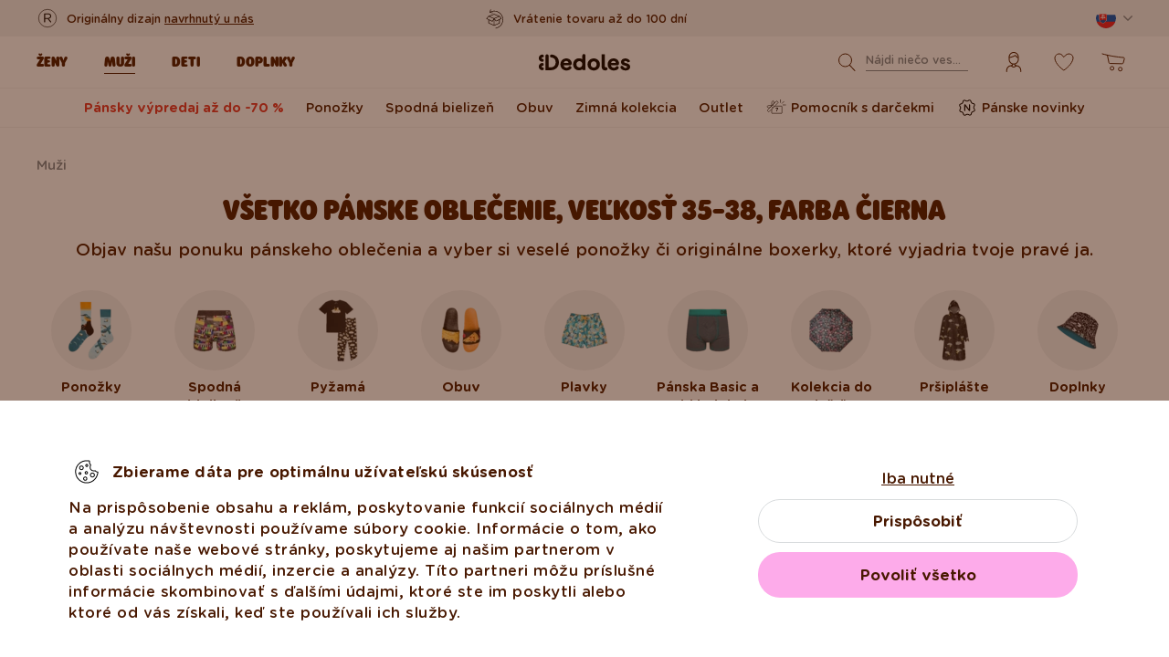

--- FILE ---
content_type: text/html; charset=UTF-8
request_url: https://www.dedoles.sk/originalne-panske-oblecenie?color=40059&design_pattern=249164&size=84042
body_size: 43211
content:
<!DOCTYPE html>
<!--[if IE 8]>
<html class="no-js lt-ie9" lang="sk" data-buxus-lang="sk"><![endif]-->
<!--[if gt IE 8]><!-->
<html class="no-js" lang="sk" data-buxus-lang="sk"><!--<![endif]-->

<head>
    <meta charset="utf-8"/>
    <meta http-equiv="X-UA-Compatible" content="IE=edge">
    <meta name="viewport" content="width=device-width; initial-scale=1.0; maximum-scale=1.0; user-scalable=no;">
    <meta name="theme-color" content="#F1F1F1"/>
            <meta name="p:domain_verify" content="34c04712e333e21a0f7ca1ae09224360"/>
    
    <link rel="dns-prefetch preconnect" href="https://www.googletagmanager.com">
            <link rel="dns-prefetch preconnect" href="https://cdn.dedoles.sk">
            <link rel="dns-prefetch preconnect" href="https://scripts.luigisbox.tech">
            <link rel="dns-prefetch preconnect" href="https://api.luigisbox.tech">
            <link rel="dns-prefetch preconnect" href="https://connect.facebook.net">
            <link rel="dns-prefetch preconnect" href="https://www.google-analytics.com">
            <link rel="dns-prefetch preconnect" href="https://la.dedoles.sk">
            <link rel="dns-prefetch preconnect" href="https://www.googleadservices.com">
            <link rel="dns-prefetch preconnect" href="https://cdn.luigisbox.tech">
            <link rel="dns-prefetch preconnect" href="https://api.exponea.com">
            <link rel="dns-prefetch preconnect" href="https://widgets.getsitecontrol.com">
            <link rel="dns-prefetch preconnect" href="https://app.getsitecontrol.com">
            <link rel="dns-prefetch preconnect" href="https://shopify.admetrics.events">
        <link rel="preload" href="/buxus/assets/build/fonts/Rodger/Rodger-Black.woff2" as="font" type="font/woff2" crossorigin="anonymous">
            <link rel="preload" href="/buxus/assets/build/fonts/GothamRounded/GothamRounded-Bold.woff2" as="font" type="font/woff2" crossorigin="anonymous">
            <link rel="preload" href="/buxus/assets/build/fonts/GothamRounded/GothamRounded-Medium.woff2" as="font" type="font/woff2" crossorigin="anonymous">
            <link rel="preload" href="/buxus/assets/build/fonts/fontawesome.woff" as="font" type="font/woff" crossorigin="anonymous">
    
    

    <title>Veselé štýlové pánske oblečenie | Dedoles |  Veľkosť 35-38 | Farba Čierna</title>    <meta name="description" content="Objav našu ponuku pánskeho oblečenia a vyber si veselé ponožky či originálne boxerky, ktoré vyjadria tvoje pravé ja." >
<meta name="Generator" content="BUXUS" >
<meta name="author" content="" >
<meta name="designer" content="ui42 s.r.o" >    <link href="/buxus/assets/build/css/style.css?v=cd34baddfdba7fc61a05e603f23ff20b" media="screen" rel="stylesheet" type="text/css" >
<link href="https://cdn.dedoles.sk/buxus/images/image_10683585e38cf73.png" rel="favicon" type="image/x-icon" >
<link href="https://cdn.dedoles.sk/buxus/images/image_10683585e38cf73.png" rel="icon" type="image/x-icon" >
<link href="https://cdn.dedoles.sk/buxus/images/image_10683585e38cf73.png" rel="shortcut icon" type="image/x-icon" >            
    
    <!-- -->
<script type="text/javascript">(function(u,x,t,w,e,a,k,s){a=function(v){try{u.setItem(t+e,v)}catch(e){}v=JSON.parse(v);for(k=0;k<v.length;k++){s=x.createElement("script");s.text="(function(u,x,t,w,e,a,k){a=u[e]=function(){a.q.push(arguments)};a.q=[];a.t=+new Date;a.c=w;k=x.createElement('script');k.async=1;k.src=t;x.getElementsByTagName('head')[0].appendChild(k)})(window,document,'"+v[k].u+"',"+JSON.stringify(v[k].c)+",'"+v[k].g+"')";x.getElementsByTagName("head")[0].appendChild(s)}};try{k=u.getItem(t+e)}catch(e){}if(k){return a(k)}k=new XMLHttpRequest;k.onreadystatechange=function(){if(k.readyState==4&&k.status==200)a(k.responseText)};k.open("POST",w+e);k.send(x.URL)})(sessionStorage,document,"uxt:","https://api.uxtweak.com/snippet/","de3d884c-d2ee-4d38-9faf-e35c16da2afc");</script>    
    <!--PAGE_ID: 60551-->

    
            <meta name="robots" content="index, follow" />



<link rel="alternate" hreflang="de" href="https://www.dedoles.at/herrenbekleidung?color=40059&amp;design_pattern=249164&amp;size=84042" />
<link rel="alternate" hreflang="nl-be" href="https://www.dedoles.be/heren-3?color=40059&amp;design_pattern=249164&amp;size=84042" />
<link rel="alternate" hreflang="fr-be" href="https://www.dedoles.be/fr/hommes?color=40059&amp;design_pattern=249164&amp;size=84042" />
<link rel="alternate" hreflang="bg" href="https://www.dedoles.bg/vsicki-mzki-oblekla?color=40059&amp;design_pattern=249164&amp;size=84042" />
<link rel="alternate" hreflang="en-us" href="https://www.dedoles.com/men-34?color=40059&amp;design_pattern=249164&amp;size=84042" />
<link rel="alternate" hreflang="en-gb" href="https://www.dedoles.co.uk/mens-clothing-5?color=40059&amp;design_pattern=249164&amp;size=84042" />
<link rel="alternate" hreflang="cs" href="https://www.dedoles.cz/vse-panske-obleceni?color=40059&amp;design_pattern=249164&amp;size=84042" />
<link rel="alternate" hreflang="de" href="https://www.dedoles.de/herrenbekleidung?color=40059&amp;design_pattern=249164&amp;size=84042" />
<link rel="alternate" hreflang="da-dk" href="https://www.dedoles.dk/mens-clothing?color=40059&amp;design_pattern=249164&amp;size=84042" />
<link rel="alternate" hreflang="es" href="https://www.dedoles.es/toda-la-ropa-para-hombre?color=40059&amp;design_pattern=249164&amp;size=84042" />
<link rel="alternate" hreflang="en-fi" href="https://www.dedoles.fi/mens-clothing?color=40059&amp;design_pattern=249164&amp;size=84042" />
<link rel="alternate" hreflang="fr" href="https://www.dedoles.fr/hommes-1?color=40059&amp;design_pattern=249164&amp;size=84042" />
<link rel="alternate" hreflang="hr" href="https://www.dedoles.hr/sva-muska-odjeca?color=40059&amp;design_pattern=249164&amp;size=84042" />
<link rel="alternate" hreflang="hu" href="https://www.dedoles.hu/osszes-ferfi-ruhazat?color=40059&amp;design_pattern=249164&amp;size=84042" />
<link rel="alternate" hreflang="en-ie" href="https://www.dedoles.ie/mens-clothing?color=40059&amp;design_pattern=249164&amp;size=84042" />
<link rel="alternate" hreflang="it" href="https://www.dedoles.it/uomini?color=40059&amp;design_pattern=249164&amp;size=84042" />
<link rel="alternate" hreflang="nl" href="https://www.dedoles.nl/heren-2?color=40059&amp;design_pattern=249164&amp;size=84042" />
<link rel="alternate" hreflang="en-nl" href="https://www.dedoles.nl/en/men-s-clothing?color=40059&amp;design_pattern=249164&amp;size=84042" />
<link rel="alternate" hreflang="pl" href="https://www.dedoles.pl/wszystko-z-kolekcji-meskiej?color=40059&amp;design_pattern=249164&amp;size=84042" />
<link rel="alternate" hreflang="pt" href="https://www.dedoles.pt/toda-a-roupa-de-homem?color=40059&amp;design_pattern=249164&amp;size=84042" />
<link rel="alternate" hreflang="ro" href="https://www.dedoles.ro/intreaga-colectie-pentru-barbati?color=40059&amp;design_pattern=249164&amp;size=84042" />
<link rel="alternate" hreflang="en-se" href="https://www.dedoles.se/mens-clothing?color=40059&amp;design_pattern=249164&amp;size=84042" />
<link rel="alternate" hreflang="si" href="https://www.dedoles.si/vsa-moska-oblacila?color=40059&amp;design_pattern=249164&amp;size=84042" />
<link rel="alternate" hreflang="sk" href="https://www.dedoles.sk/originalne-panske-oblecenie?color=40059&amp;design_pattern=249164&amp;size=84042" />
<link rel="alternate" hreflang="x-default" href="https://www.dedoles.sk/originalne-panske-oblecenie?color=40059&amp;design_pattern=249164&amp;size=84042" />

        <script type="text/javascript">
    window.currency='EUR'
window.ga4ImplementationVersion = "basic";
    window.ga4ForgetCookie = false;
    var dataLayer = dataLayer || [];dataLayer.push({"ecomm_prodid":["D-U-SC-RS-02-C-C-OKT-021","D-U-SC-LS-02-C-C-OKT-197","D-U-SC-CS-02-B-C-OKT-2446","D-U-SC-LS-02-C-C-OKT-021","D-U-SC-LS-02-C-C-OKT-057","D-U-SC-RS-C-B-2140","D-U-SC-ARS-C-C-OKT-2234"]});dataLayer.push({"setEmail":""});dataLayer.push({"ecomm_pagetype":"category"});dataLayer.push({"currencyCode":"EUR"});dataLayer.push({"category":"Mu\u017ei | V\u0161etko p\u00e1nske oble\u010denie"});dataLayer.push({"page_id":60551,"page_type_id":35,"pageType":"category","currencyCode":"EUR","lang":"sk","vat_rate":23,"cjPageType":"category"});
</script>
<script data-cookieconsent="ignore">(function(w,d,s,l,i){w[l]=w[l]||[];w[l].push({'gtm.start':
new Date().getTime(),event:'gtm.js'});var f=d.getElementsByTagName(s)[0],
j=d.createElement(s),dl=l!='dataLayer'?'&l='+l:'';j.async=true;j.src=
'//www.googletagmanager.com/gtm.js?id='+i+dl;f.parentNode.insertBefore(j,f);
})(window,document,'script','dataLayer','GTM-PJKHBMLK');</script>
        <script>
            (function() {
                function loadScript(url, callback) {
                    const script = document.createElement('script');
                    script.type = 'text/javascript';
                    script.src = url;
                    script.async = true;
                    script.defer = true;

                    script.onload = function() {
                        if (callback && typeof callback === 'function') {
                            callback();
                        }
                    };

                    script.onerror = function() {
                        console.error('Failed to load script: ' + url);
                    };

                    document.head.appendChild(script);
                }

                function init(appId) {
                    const wiselliSdk = document.createElement('wiselli-sdk');
                    wiselliSdk.setAttribute('app-id', appId)
                    wiselliSdk.setAttribute('track-data-layer', 'true')
                    wiselliSdk.setAttribute('exponea-integration', 'true')
                    wiselliSdk.setAttribute('use-stored-global-split', 'true')
                    document.head.appendChild(wiselliSdk);
                }

                // Load the script with the dynamic URL
                loadScript('https://sdk.wiselli.com/wiselli.min.js', function() {
                    // Perform actions that depend on the loaded script
                });

                init('70b9accb-be45-4ccf-b084-a45cf67add3d/7b7f7600-d17a-4479-87d5-dfa86caf7716')
            })();
        </script>

                    <script id="language-picker-links" type="application/json">{"sk":"https:\/\/www.dedoles.sk\/originalne-panske-oblecenie?color=40059&design_pattern=249164&size=84042"}</script>
            
        
    
    

</head>

<body class="page-sk old-product-stickers ">
<noscript><iframe src="//www.googletagmanager.com/ns.html?id=GTM-PJKHBMLK"
height="0" width="0" style="display:none;visibility:hidden"></iframe></noscript>
            
    


<header class="site-header js-header">
    

        <nav class="top-navbar js-top-navbar">
            <div class="top-navbar__container container">
                <div class="top-navbar__inner">
                    <div class="top-navbar__wrapper-col top-navbar__wrapper-col--banner-wrapper">
                                                                                    <div class="top-navbar-banner">
                                                                                                        <div class="top-navbar-banner__img-wrapper">
                                            <img class="top-navbar-banner__img lazy" width="32" height="32"
                                                 src="data:image/svg+xml,%3Csvg%20xmlns%3D%22http%3A%2F%2Fwww.w3.org%2F2000%2Fsvg%22%20viewBox%3D%220%200%2032%2032%22%3E%3C%2Fsvg%3E"
                                                 data-src="https://cdn.dedoles.sk/buxus/images/cache/megamenu.top_navbar_banner_img/image_18866293f131eec0.svg"
                                                 data-srcset="https://cdn.dedoles.sk/buxus/images/cache/megamenu.top_navbar_banner_img/image_18866293f131eec0.svg 1x, https://cdn.dedoles.sk/buxus/images/cache/megamenu.top_navbar_banner_img@2x/image_18866293f131eec0.svg 1.5x"
                                                 alt="">
                                        </div>
                                                                        <div class="top-navbar-banner__text text">
                                        <p>Originálny dizajn <a href="https://www.dedoles.sk/o-produktoch/vesele-vyrobky">navrhnutý u nás</a></p>                                    </div>
                                                            </div>
                                                                        </div>
                    <div class="top-navbar__wrapper-col top-navbar__wrapper-col--slider-wrapper">
                                                                            <div class="top-navbar-banner-carousel js-top-navbar-banner-carousel swiper-container">
                                <div class="top-navbar-banner-carousel__inner swiper-wrapper">
                                                                            <div
                                            class="top-navbar-banner-carousel__item js-top-navbar-banner-carousel-item swiper-slide">
                                                                                            <div class="top-navbar-banner">
                                                                                                                                                            <div class="top-navbar-banner__text text">
                                                        <div class="guarantees-stars" style="--rating: 4.8; display:none;">&nbsp;<b>4,82</b> <span style="font-size: 0.8em; color: #7C878E;">(24 040x)</span></div>                                                    </div>
                                                                                                    </div>
                                                                                        </div>
                                                                            <div
                                            class="top-navbar-banner-carousel__item js-top-navbar-banner-carousel-item swiper-slide">
                                                                                        <a href="https://www.dedoles.sk/vymena-a-vratenie" class="top-navbar-banner">
                                                                                                                                                            <div class="top-navbar-banner__img-wrapper">
                                                            <img class="top-navbar-banner__img lazy" width="32"
                                                                 height="32"
                                                                 src="data:image/svg+xml,%3Csvg%20xmlns%3D%22http%3A%2F%2Fwww.w3.org%2F2000%2Fsvg%22%20viewBox%3D%220%200%2032%2032%22%3E%3C%2Fsvg%3E"
                                                                 data-src="https://cdn.dedoles.sk/buxus/images/cache/megamenu.top_navbar_banner_img/image_266629404577a1b.svg"
                                                                 data-srcset="https://cdn.dedoles.sk/buxus/images/cache/megamenu.top_navbar_banner_img/image_266629404577a1b.svg 1x, https://cdn.dedoles.sk/buxus/images/cache/megamenu.top_navbar_banner_img@2x/image_266629404577a1b.svg 1.5x"
                                                                 alt="">
                                                        </div>
                                                                                                        <div class="top-navbar-banner__text text">
                                                        Vrátenie tovaru až do 100 dní                                                    </div>
                                                                                                </a>
                                                                                </div>
                                                                            <div
                                            class="top-navbar-banner-carousel__item js-top-navbar-banner-carousel-item swiper-slide">
                                                                                        <a href="https://www.dedoles.sk/moznosti-dopravy" class="top-navbar-banner">
                                                                                                                                                            <div class="top-navbar-banner__img-wrapper">
                                                            <img class="top-navbar-banner__img lazy" width="32"
                                                                 height="32"
                                                                 src="data:image/svg+xml,%3Csvg%20xmlns%3D%22http%3A%2F%2Fwww.w3.org%2F2000%2Fsvg%22%20viewBox%3D%220%200%2032%2032%22%3E%3C%2Fsvg%3E"
                                                                 data-src="https://cdn.dedoles.sk/buxus/images/cache/megamenu.top_navbar_banner_img/image_26662940251560f.svg"
                                                                 data-srcset="https://cdn.dedoles.sk/buxus/images/cache/megamenu.top_navbar_banner_img/image_26662940251560f.svg 1x, https://cdn.dedoles.sk/buxus/images/cache/megamenu.top_navbar_banner_img@2x/image_26662940251560f.svg 1.5x"
                                                                 alt="">
                                                        </div>
                                                                                                        <div class="top-navbar-banner__text text">
                                                        Poštovné zdarma nad 39 €                                                     </div>
                                                                                                </a>
                                                                                </div>
                                                                            <div
                                            class="top-navbar-banner-carousel__item js-top-navbar-banner-carousel-item swiper-slide hide-on-desktop">
                                                                                        <a href="https://www.dedoles.sk/o-produktoch/vesele-vyrobky" class="top-navbar-banner">
                                                                                                                                                            <div class="top-navbar-banner__img-wrapper">
                                                            <img class="top-navbar-banner__img lazy" width="32"
                                                                 height="32"
                                                                 src="data:image/svg+xml,%3Csvg%20xmlns%3D%22http%3A%2F%2Fwww.w3.org%2F2000%2Fsvg%22%20viewBox%3D%220%200%2032%2032%22%3E%3C%2Fsvg%3E"
                                                                 data-src="https://cdn.dedoles.sk/buxus/images/cache/megamenu.top_navbar_banner_img/image_2666293ff784090.svg"
                                                                 data-srcset="https://cdn.dedoles.sk/buxus/images/cache/megamenu.top_navbar_banner_img/image_2666293ff784090.svg 1x, https://cdn.dedoles.sk/buxus/images/cache/megamenu.top_navbar_banner_img@2x/image_2666293ff784090.svg 1.5x"
                                                                 alt="">
                                                        </div>
                                                                                                        <div class="top-navbar-banner__text text">
                                                        Originálny dizajn navrhnutý u nás                                                    </div>
                                                                                                </a>
                                                                                </div>
                                                                            <div
                                            class="top-navbar-banner-carousel__item js-top-navbar-banner-carousel-item swiper-slide">
                                                                                            <div class="top-navbar-banner">
                                                                                                                                                                <div class="top-navbar-banner__img-wrapper">
                                                            <img class="top-navbar-banner__img lazy" width="32"
                                                                 height="32"
                                                                 src="data:image/svg+xml,%3Csvg%20xmlns%3D%22http%3A%2F%2Fwww.w3.org%2F2000%2Fsvg%22%20viewBox%3D%220%200%2032%2032%22%3E%3C%2Fsvg%3E"
                                                                 data-src="https://cdn.dedoles.sk/buxus/images/cache/megamenu.top_navbar_banner_img/image_2666293f81c664c.svg"
                                                                 data-srcset="https://cdn.dedoles.sk/buxus/images/cache/megamenu.top_navbar_banner_img/image_2666293f81c664c.svg 1x, https://cdn.dedoles.sk/buxus/images/cache/megamenu.top_navbar_banner_img@2x/image_2666293f81c664c.svg 1.5x"
                                                                 alt="">
                                                        </div>
                                                                                                        <div class="top-navbar-banner__text text">
                                                        Rýchle odoslanie do <48hod                                                    </div>
                                                                                                    </div>
                                                                                        </div>
                                    
                                </div>
                            </div>
                                            </div>
                    <div class="top-navbar__wrapper-col top-navbar__wrapper-col--menu-wrapper">
                        <ul class="top-navbar-menu">
    <li class="top-navbar-menu__item top-navbar-menu__item--auth">
                <ul id="top-navbar-menu-auth">
                <li class="mini-user-menu-mobile-item mini-user-menu-mobile-item--login">
        <a href="https://www.dedoles.sk/prihlasenie-1">
            Prihlásenie        </a>
    </li>
    <li class="mini-user-menu-mobile-item mini-user-menu-mobile-item--registration">
        <a href="https://www.dedoles.sk/registracia-1#registration">
            Registrácia        </a>
    </li>
        </ul>
            </li>
    </ul>
                    </div>
                    <div class="top-navbar__wrapper-col top-navbar__wrapper-col--language-picker-wrapper">
                        <div class="language-picker js-language-picker dropdown">
    <button class="language-picker-toggle dropdown-toggle" type="button" data-toggle="dropdown" aria-haspopup="true"
            aria-expanded="false">
        <span class="language-picker-toggle__img-wrapper">
            <img src="/buxus/assets/images/flags/sk.svg"
                 alt="Slovensko"
                 class="language-picker-toggle__img"/>
        </span>
        <span class="sr-only">Zmeniť krajinu / jazyk</span>
    </button>
    <div class="language-picker-dropdown js-language-picker-dropdown dropdown-menu">
        <div class="language-picker-dropdown__inner">
            <ul class="language-picker-groups">
                                <li class="language-picker-groups__item">
                    <div class="language-picker-group">
                        <strong class="language-picker-group__label">
                            Zmena krajiny                        </strong>
                        <button type="button"
                                class="language-picker-menu-item language-picker-menu-item--toggle js-language-picker-menu-toggle collapsed"
                                data-toggle="collapse">
                        <span class="language-picker-menu-item__img-wrapper">
                            <img src="/buxus/assets/images/flags/sk.svg"
                                 alt="Slovensko"
                                 class="language-picker-menu-item__img"/>
                        </span>
                            <span class="language-picker-menu-item__label">
                            Slovensko
                        </span>
                        </button>
                        <ul class="language-picker-menu js-language-picker-menu collapse">
                                                            <li class="language-picker-menu__item">
                                    <a href="https://www.dedoles.be"
                                       class="language-picker-menu-item"
                                    >
                                    <span class="language-picker-menu-item__img-wrapper">
                                        <img
                                            src="/buxus/assets/images/flags/be.svg"
                                            alt="Belgicko"
                                            class="language-picker-menu-item__img"/>
                                    </span>
                                        <span class="language-picker-menu-item__label">
                                        Belgicko
                                    </span>
                                    </a>
                                </li>
                                                            <li class="language-picker-menu__item">
                                    <a href="https://www.dedoles.bg"
                                       class="language-picker-menu-item"
                                    >
                                    <span class="language-picker-menu-item__img-wrapper">
                                        <img
                                            src="/buxus/assets/images/flags/bg.svg"
                                            alt="Bulharsko"
                                            class="language-picker-menu-item__img"/>
                                    </span>
                                        <span class="language-picker-menu-item__label">
                                        Bulharsko
                                    </span>
                                    </a>
                                </li>
                                                            <li class="language-picker-menu__item">
                                    <a href="https://www.dedoles.cz"
                                       class="language-picker-menu-item"
                                    >
                                    <span class="language-picker-menu-item__img-wrapper">
                                        <img
                                            src="/buxus/assets/images/flags/cz.svg"
                                            alt="Česko"
                                            class="language-picker-menu-item__img"/>
                                    </span>
                                        <span class="language-picker-menu-item__label">
                                        Česko
                                    </span>
                                    </a>
                                </li>
                                                            <li class="language-picker-menu__item">
                                    <a href="https://www.dedoles.hr"
                                       class="language-picker-menu-item"
                                    >
                                    <span class="language-picker-menu-item__img-wrapper">
                                        <img
                                            src="/buxus/assets/images/flags/hr.svg"
                                            alt="Chorvátsko"
                                            class="language-picker-menu-item__img"/>
                                    </span>
                                        <span class="language-picker-menu-item__label">
                                        Chorvátsko
                                    </span>
                                    </a>
                                </li>
                                                            <li class="language-picker-menu__item">
                                    <a href="https://www.dedoles.fr"
                                       class="language-picker-menu-item"
                                    >
                                    <span class="language-picker-menu-item__img-wrapper">
                                        <img
                                            src="/buxus/assets/images/flags/fr.svg"
                                            alt="Francúzsko"
                                            class="language-picker-menu-item__img"/>
                                    </span>
                                        <span class="language-picker-menu-item__label">
                                        Francúzsko
                                    </span>
                                    </a>
                                </li>
                                                            <li class="language-picker-menu__item">
                                    <a href="https://www.dedoles.nl"
                                       class="language-picker-menu-item"
                                    >
                                    <span class="language-picker-menu-item__img-wrapper">
                                        <img
                                            src="/buxus/assets/images/flags/nl.svg"
                                            alt="Holandsko"
                                            class="language-picker-menu-item__img"/>
                                    </span>
                                        <span class="language-picker-menu-item__label">
                                        Holandsko
                                    </span>
                                    </a>
                                </li>
                                                            <li class="language-picker-menu__item">
                                    <a href="https://www.dedoles.hu"
                                       class="language-picker-menu-item"
                                    >
                                    <span class="language-picker-menu-item__img-wrapper">
                                        <img
                                            src="/buxus/assets/images/flags/hu.svg"
                                            alt="Maďarsko"
                                            class="language-picker-menu-item__img"/>
                                    </span>
                                        <span class="language-picker-menu-item__label">
                                        Maďarsko
                                    </span>
                                    </a>
                                </li>
                                                            <li class="language-picker-menu__item">
                                    <a href="https://www.dedoles.de"
                                       class="language-picker-menu-item"
                                    >
                                    <span class="language-picker-menu-item__img-wrapper">
                                        <img
                                            src="/buxus/assets/images/flags/de.svg"
                                            alt="Nemecko"
                                            class="language-picker-menu-item__img"/>
                                    </span>
                                        <span class="language-picker-menu-item__label">
                                        Nemecko
                                    </span>
                                    </a>
                                </li>
                                                            <li class="language-picker-menu__item">
                                    <a href="https://www.dedoles.pl"
                                       class="language-picker-menu-item"
                                    >
                                    <span class="language-picker-menu-item__img-wrapper">
                                        <img
                                            src="/buxus/assets/images/flags/pl.svg"
                                            alt="Poľsko"
                                            class="language-picker-menu-item__img"/>
                                    </span>
                                        <span class="language-picker-menu-item__label">
                                        Poľsko
                                    </span>
                                    </a>
                                </li>
                                                            <li class="language-picker-menu__item">
                                    <a href="https://www.dedoles.at"
                                       class="language-picker-menu-item"
                                    >
                                    <span class="language-picker-menu-item__img-wrapper">
                                        <img
                                            src="/buxus/assets/images/flags/at.svg"
                                            alt="Rakúsko"
                                            class="language-picker-menu-item__img"/>
                                    </span>
                                        <span class="language-picker-menu-item__label">
                                        Rakúsko
                                    </span>
                                    </a>
                                </li>
                                                            <li class="language-picker-menu__item">
                                    <a href="https://www.dedoles.ro"
                                       class="language-picker-menu-item"
                                    >
                                    <span class="language-picker-menu-item__img-wrapper">
                                        <img
                                            src="/buxus/assets/images/flags/ro.svg"
                                            alt="Rumunsko"
                                            class="language-picker-menu-item__img"/>
                                    </span>
                                        <span class="language-picker-menu-item__label">
                                        Rumunsko
                                    </span>
                                    </a>
                                </li>
                                                            <li class="language-picker-menu__item">
                                    <a href="https://www.dedoles.si"
                                       class="language-picker-menu-item"
                                    >
                                    <span class="language-picker-menu-item__img-wrapper">
                                        <img
                                            src="/buxus/assets/images/flags/si.svg"
                                            alt="Slovinsko"
                                            class="language-picker-menu-item__img"/>
                                    </span>
                                        <span class="language-picker-menu-item__label">
                                        Slovinsko
                                    </span>
                                    </a>
                                </li>
                                                            <li class="language-picker-menu__item">
                                    <a href="https://www.dedoles.es"
                                       class="language-picker-menu-item"
                                    >
                                    <span class="language-picker-menu-item__img-wrapper">
                                        <img
                                            src="/buxus/assets/images/flags/es.svg"
                                            alt="Španielsko"
                                            class="language-picker-menu-item__img"/>
                                    </span>
                                        <span class="language-picker-menu-item__label">
                                        Španielsko
                                    </span>
                                    </a>
                                </li>
                                                            <li class="language-picker-menu__item">
                                    <a href="https://www.dedoles.it"
                                       class="language-picker-menu-item"
                                    >
                                    <span class="language-picker-menu-item__img-wrapper">
                                        <img
                                            src="/buxus/assets/images/flags/it.svg"
                                            alt="Taliansko"
                                            class="language-picker-menu-item__img"/>
                                    </span>
                                        <span class="language-picker-menu-item__label">
                                        Taliansko
                                    </span>
                                    </a>
                                </li>
                                                    </ul>
                    </div>
                </li>
            </ul>
        </div>
    </div>
</div>
                    </div>
                </div>
            </div>
        </nav>
        <nav class="main-navbar js-main-navbar">
            <div class="main-navbar__container container">
                <div class="main-navbar__inner row eq-height">
                    <div class="main-navbar__wrapper-col main-navbar__wrapper-col--buttons main-navbar__wrapper-col--buttons--mobile-only">
                        <ul class="main-navbar-buttons">
                            <li class="main-navbar-buttons__item main-navbar-buttons__item--sidebar-toggle">
                                <button type="button"
                                        class="main-navbar-buttons__btn main-navbar-buttons__btn--sidebar-toggle js-sidebar-toggle"
                                        title="Menu">
                                    <span class="main-navbar-buttons__btn-icon"></span>
                                    <span
                                        class="main-navbar-buttons__btn-label">Menu</span>
                                </button>
                            </li>
                            <li class="main-navbar-buttons__item main-navbar-buttons__item--search">
                                <button type="button"
                                        class="main-navbar-buttons__btn main-navbar-buttons__btn--search collapsed js-search-form-toggle"
                                        data-toggle="collapse" data-target="#header-search-form">
                                    <span class="main-navbar-buttons__btn-icon"></span>
                                    <span
                                        class="main-navbar-buttons__btn-label">Vyhľadávanie</span>
                                </button>
                            </li>
                        </ul>
                    </div>
                    <div class="main-navbar__wrapper-col main-navbar__wrapper-col--logo">
                        <button type="button"
                                class="sidebar-toggle js-sidebar-toggle navbar-toggle"
                                title="Menu">
                            <span class="icon-bar icon-bar--top"></span>
                            <span class="icon-bar icon-bar--middle"></span>
                            <span class="icon-bar icon-bar--bottom"></span>
                        </button>
                        <div class="main-navbar__logo">
                            <a href="https://www.dedoles.sk/"
   class="site-logo site-logo--header" title="Späť na hlavnú stránku">
    <span class="site-logo__desc sr-only">www.dedoles.sk</span>
    <img class="site-logo__img"
         alt="www.dedoles.sk"
         src="https://cdn.dedoles.sk/buxus/images/logo-25.svg">
</a>
                        </div>
                    </div>
                    <div class="main-navbar__wrapper-col main-navbar__wrapper-col--megamenu">
                        
<nav class="sidebar js-sidebar" id="js-main-menu">
    <button class="sidebar__close-btn js-sidebar-toggle">Zatvoriť</button>
    <div class="sidebar__inner js-sidebar-inner">
        <div class="sidebar__body">
            <ul class="main-navbar-menu js-main-navbar-menu">
                
    <li class="main-navbar-menu__item js-main-navbar-menu-item desktop-first main-navbar-menu__item--dropdown main-navbar-menu__item--in-sidebar-header js-main-navbar-menu-item--in-sidebar-header"         data-menu-item-id="261066"
    >
        <a href="https://www.dedoles.sk/stylove-damske-oblecenie"
           class="main-navbar-menu__item-link  desktop-first js-dropdown-navbar-link"
           style=" "
        >
                        <span>Ženy</span>
        </a>
                    <nav class="dropdown-navbar js-dropdown-navbar">
                <a href="https://www.dedoles.sk/stylove-damske-oblecenie" class="dropdown-navbar__view-all-cta">
                    Ženy                </a>
                                
<div class="dropdown-navbar__container">
    <div class="dropdown-navbar__inner ">
                    <div class="dropdown-navbar__col dropdown-navbar__col--menu">
        <div class="dropdown-navbar-col">
            <div class="dropdown-navbar-col__header">
                                    <h3 class="dropdown-navbar-col__title">
                        Oblečenie a obuv                    </h3>
                            </div>
            <div class="dropdown-navbar-col__body">
                <ul class="dropdown-navbar-menu">
                                            <li class="dropdown-navbar-menu__item dropdown-navbar-menu__item--title">
                            Oblečenie a obuv                        </li>
                                                                <li class="dropdown-navbar-menu__item">
                            <a href="https://www.dedoles.sk/stylove-damske-oblecenie" class="dropdown-navbar-menu__item-inner  "
                               title="Prejsť na kategóriu: Všetko dámske">
                                <div class="dropdown-navbar-menu__item-img-wrapper">
                                                                                                                        <img class="dropdown-navbar-menu__item-img lazy" width="40" height="40"
                                                 src="data:image/svg+xml,%3Csvg%20xmlns%3D%22http%3A%2F%2Fwww.w3.org%2F2000%2Fsvg%22%20viewBox%3D%220%200%2040%2040%22%3E%3C%2Fsvg%3E"
                                                 data-src="https://cdn.dedoles.sk/buxus/images/image_66160c0847727713.svg"
                                                 alt="Všetko dámske">
                                                                                                            </div>
                                <div class="dropdown-navbar-menu__item-content-wrapper">
                                    <span class="dropdown-navbar-menu__item-title">Všetko dámske</span>
                                                                    </div>
                            </a>
                        </li>
                                            <li class="dropdown-navbar-menu__item">
                            <a href="https://www.dedoles.sk/najpredavanejsie/damske-bestsellery" class="dropdown-navbar-menu__item-inner  "
                               title="Prejsť na kategóriu: Dámske bestsellery">
                                <div class="dropdown-navbar-menu__item-img-wrapper">
                                                                                                                        <img class="dropdown-navbar-menu__item-img lazy" width="40" height="40"
                                                 src="data:image/svg+xml,%3Csvg%20xmlns%3D%22http%3A%2F%2Fwww.w3.org%2F2000%2Fsvg%22%20viewBox%3D%220%200%2040%2040%22%3E%3C%2Fsvg%3E"
                                                 data-src="https://cdn.dedoles.sk/buxus/images/image_66168fb785caa10b.svg"
                                                 alt="Dámske bestsellery">
                                                                                                            </div>
                                <div class="dropdown-navbar-menu__item-content-wrapper">
                                    <span class="dropdown-navbar-menu__item-title">Dámske bestsellery</span>
                                                                    </div>
                            </a>
                        </li>
                                            <li class="dropdown-navbar-menu__item">
                            <a href="https://www.dedoles.sk/damske-novinky" class="dropdown-navbar-menu__item-inner  "
                               title="Prejsť na kategóriu: Dámske novinky">
                                <div class="dropdown-navbar-menu__item-img-wrapper">
                                                                                                                        <img class="dropdown-navbar-menu__item-img lazy" width="40" height="40"
                                                 src="data:image/svg+xml,%3Csvg%20xmlns%3D%22http%3A%2F%2Fwww.w3.org%2F2000%2Fsvg%22%20viewBox%3D%220%200%2040%2040%22%3E%3C%2Fsvg%3E"
                                                 data-src="https://cdn.dedoles.sk/buxus/images/image_66166432340bdde6.svg"
                                                 alt="Dámske novinky">
                                                                                                            </div>
                                <div class="dropdown-navbar-menu__item-content-wrapper">
                                    <span class="dropdown-navbar-menu__item-title">Dámske novinky</span>
                                                                    </div>
                            </a>
                        </li>
                                            <li class="dropdown-navbar-menu__item">
                            <a href="https://www.dedoles.sk/vypredaj-az-do-60/damsky-vypredaj-az-do-70" class="dropdown-navbar-menu__item-inner dropdown-navbar-menu__item-inner--highlighted "
                               title="Prejsť na kategóriu: Dámsky výpredaj až do -70 %">
                                <div class="dropdown-navbar-menu__item-img-wrapper">
                                                                                                                        <img class="dropdown-navbar-menu__item-img lazy" width="40" height="40"
                                                 src="data:image/svg+xml,%3Csvg%20xmlns%3D%22http%3A%2F%2Fwww.w3.org%2F2000%2Fsvg%22%20viewBox%3D%220%200%2040%2040%22%3E%3C%2Fsvg%3E"
                                                 data-src="https://cdn.dedoles.sk/buxus/images/image_66168b523d44687d.svg"
                                                 alt="Dámsky výpredaj až do -70 %">
                                                                                                            </div>
                                <div class="dropdown-navbar-menu__item-content-wrapper">
                                    <span class="dropdown-navbar-menu__item-title">Dámsky výpredaj až do -70 %</span>
                                                                    </div>
                            </a>
                        </li>
                                            <li class="dropdown-navbar-menu__item">
                            <a href="https://www.dedoles.sk/pomocnik-s-darcekmi" class="dropdown-navbar-menu__item-inner  "
                               title="Prejsť na kategóriu: Pomocník s darčekmi">
                                <div class="dropdown-navbar-menu__item-img-wrapper">
                                                                                                                        <img class="dropdown-navbar-menu__item-img lazy" width="40" height="40"
                                                 src="data:image/svg+xml,%3Csvg%20xmlns%3D%22http%3A%2F%2Fwww.w3.org%2F2000%2Fsvg%22%20viewBox%3D%220%200%2040%2040%22%3E%3C%2Fsvg%3E"
                                                 data-src="https://cdn.dedoles.sk/buxus/images/image_6616548b0b118292.svg"
                                                 alt="Pomocník s darčekmi">
                                                                                                            </div>
                                <div class="dropdown-navbar-menu__item-content-wrapper">
                                    <span class="dropdown-navbar-menu__item-title">Pomocník s darčekmi</span>
                                                                    </div>
                            </a>
                        </li>
                                            <li class="dropdown-navbar-menu__item">
                            <a href="https://www.dedoles.sk/zeny/ponozky" class="dropdown-navbar-menu__item-inner  "
                               title="Prejsť na kategóriu: Ponožky">
                                <div class="dropdown-navbar-menu__item-img-wrapper">
                                                                                                                        <img class="dropdown-navbar-menu__item-img lazy" width="40" height="40"
                                                 src="data:image/svg+xml,%3Csvg%20xmlns%3D%22http%3A%2F%2Fwww.w3.org%2F2000%2Fsvg%22%20viewBox%3D%220%200%2040%2040%22%3E%3C%2Fsvg%3E"
                                                 data-src="https://cdn.dedoles.sk/buxus/images/image_66160c72c35c4fbf.svg"
                                                 alt="Ponožky">
                                                                                                            </div>
                                <div class="dropdown-navbar-menu__item-content-wrapper">
                                    <span class="dropdown-navbar-menu__item-title">Ponožky</span>
                                                                    </div>
                            </a>
                        </li>
                                            <li class="dropdown-navbar-menu__item">
                            <a href="https://www.dedoles.sk/zeny/damska-spodna-bielizen" class="dropdown-navbar-menu__item-inner  "
                               title="Prejsť na kategóriu: Spodná bielizeň">
                                <div class="dropdown-navbar-menu__item-img-wrapper">
                                                                                                                        <img class="dropdown-navbar-menu__item-img lazy" width="40" height="40"
                                                 src="data:image/svg+xml,%3Csvg%20xmlns%3D%22http%3A%2F%2Fwww.w3.org%2F2000%2Fsvg%22%20viewBox%3D%220%200%2040%2040%22%3E%3C%2Fsvg%3E"
                                                 data-src="https://cdn.dedoles.sk/buxus/images/image_6616346cd52599e1.svg"
                                                 alt="Spodná bielizeň">
                                                                                                            </div>
                                <div class="dropdown-navbar-menu__item-content-wrapper">
                                    <span class="dropdown-navbar-menu__item-title">Spodná bielizeň</span>
                                                                    </div>
                            </a>
                        </li>
                                            <li class="dropdown-navbar-menu__item">
                            <a href="https://www.dedoles.sk/zeny/damska-obuv" class="dropdown-navbar-menu__item-inner  "
                               title="Prejsť na kategóriu: Obuv">
                                <div class="dropdown-navbar-menu__item-img-wrapper">
                                                                                                                        <img class="dropdown-navbar-menu__item-img lazy" width="40" height="40"
                                                 src="data:image/svg+xml,%3Csvg%20xmlns%3D%22http%3A%2F%2Fwww.w3.org%2F2000%2Fsvg%22%20viewBox%3D%220%200%2040%2040%22%3E%3C%2Fsvg%3E"
                                                 data-src="https://cdn.dedoles.sk/buxus/images/image_661682d7fa51870e.svg"
                                                 alt="Obuv">
                                                                                                            </div>
                                <div class="dropdown-navbar-menu__item-content-wrapper">
                                    <span class="dropdown-navbar-menu__item-title">Obuv</span>
                                                                    </div>
                            </a>
                        </li>
                                            <li class="dropdown-navbar-menu__item">
                            <a href="https://www.dedoles.sk/zeny/plavky" class="dropdown-navbar-menu__item-inner  "
                               title="Prejsť na kategóriu: Plavky">
                                <div class="dropdown-navbar-menu__item-img-wrapper">
                                                                                                                        <img class="dropdown-navbar-menu__item-img lazy" width="40" height="40"
                                                 src="data:image/svg+xml,%3Csvg%20xmlns%3D%22http%3A%2F%2Fwww.w3.org%2F2000%2Fsvg%22%20viewBox%3D%220%200%2040%2040%22%3E%3C%2Fsvg%3E"
                                                 data-src="https://cdn.dedoles.sk/buxus/images/image_66160c088428175e.svg"
                                                 alt="Plavky">
                                                                                                            </div>
                                <div class="dropdown-navbar-menu__item-content-wrapper">
                                    <span class="dropdown-navbar-menu__item-title">Plavky</span>
                                                                    </div>
                            </a>
                        </li>
                                            <li class="dropdown-navbar-menu__item">
                            <a href="https://www.dedoles.sk/zeny/pyzama" class="dropdown-navbar-menu__item-inner  "
                               title="Prejsť na kategóriu: Pyžamá">
                                <div class="dropdown-navbar-menu__item-img-wrapper">
                                                                                                                        <img class="dropdown-navbar-menu__item-img lazy" width="40" height="40"
                                                 src="data:image/svg+xml,%3Csvg%20xmlns%3D%22http%3A%2F%2Fwww.w3.org%2F2000%2Fsvg%22%20viewBox%3D%220%200%2040%2040%22%3E%3C%2Fsvg%3E"
                                                 data-src="https://cdn.dedoles.sk/buxus/images/image_6616177b1d4e241d.svg"
                                                 alt="Pyžamá">
                                                                                                            </div>
                                <div class="dropdown-navbar-menu__item-content-wrapper">
                                    <span class="dropdown-navbar-menu__item-title">Pyžamá</span>
                                                                    </div>
                            </a>
                        </li>
                                            <li class="dropdown-navbar-menu__item">
                            <a href="https://www.dedoles.sk/zeny/doplnky" class="dropdown-navbar-menu__item-inner  "
                               title="Prejsť na kategóriu: Doplnky">
                                <div class="dropdown-navbar-menu__item-img-wrapper">
                                                                                                                        <img class="dropdown-navbar-menu__item-img lazy" width="40" height="40"
                                                 src="data:image/svg+xml,%3Csvg%20xmlns%3D%22http%3A%2F%2Fwww.w3.org%2F2000%2Fsvg%22%20viewBox%3D%220%200%2040%2040%22%3E%3C%2Fsvg%3E"
                                                 data-src="https://cdn.dedoles.sk/buxus/images/image_6616347e65e0c321.svg"
                                                 alt="Doplnky">
                                                                                                            </div>
                                <div class="dropdown-navbar-menu__item-content-wrapper">
                                    <span class="dropdown-navbar-menu__item-title">Doplnky</span>
                                                                    </div>
                            </a>
                        </li>
                                            <li class="dropdown-navbar-menu__item">
                            <a href="https://www.dedoles.sk/multibalenia-1" class="dropdown-navbar-menu__item-inner  "
                               title="Prejsť na kategóriu: Multibalenia">
                                <div class="dropdown-navbar-menu__item-img-wrapper">
                                                                                                                        <img class="dropdown-navbar-menu__item-img lazy" width="40" height="40"
                                                 src="data:image/svg+xml,%3Csvg%20xmlns%3D%22http%3A%2F%2Fwww.w3.org%2F2000%2Fsvg%22%20viewBox%3D%220%200%2040%2040%22%3E%3C%2Fsvg%3E"
                                                 data-src="https://cdn.dedoles.sk/buxus/images/image_661640edf6dac516.svg"
                                                 alt="Multibalenia">
                                                                                                            </div>
                                <div class="dropdown-navbar-menu__item-content-wrapper">
                                    <span class="dropdown-navbar-menu__item-title">Multibalenia</span>
                                                                    </div>
                            </a>
                        </li>
                                            <li class="dropdown-navbar-menu__item">
                            <a href="https://www.dedoles.sk/darcekove-poukazy" class="dropdown-navbar-menu__item-inner  "
                               title="Prejsť na kategóriu: Darčekové poukazy">
                                <div class="dropdown-navbar-menu__item-img-wrapper">
                                                                                                                        <img class="dropdown-navbar-menu__item-img lazy" width="40" height="40"
                                                 src="data:image/svg+xml,%3Csvg%20xmlns%3D%22http%3A%2F%2Fwww.w3.org%2F2000%2Fsvg%22%20viewBox%3D%220%200%2040%2040%22%3E%3C%2Fsvg%3E"
                                                 data-src="https://cdn.dedoles.sk/buxus/images/image_66161a880469d4b4.svg"
                                                 alt="Darčekové poukazy">
                                                                                                            </div>
                                <div class="dropdown-navbar-menu__item-content-wrapper">
                                    <span class="dropdown-navbar-menu__item-title">Darčekové poukazy</span>
                                                                    </div>
                            </a>
                        </li>
                                            <li class="dropdown-navbar-menu__item">
                            <a href="https://www.dedoles.sk/vesele-sety" class="dropdown-navbar-menu__item-inner  "
                               title="Prejsť na kategóriu: Ladiace motívy">
                                <div class="dropdown-navbar-menu__item-img-wrapper dropdown-navbar-menu__item-img-wrapper--empty">
                                                                    </div>
                                <div class="dropdown-navbar-menu__item-content-wrapper">
                                    <span class="dropdown-navbar-menu__item-title">Ladiace motívy</span>
                                                                    </div>
                            </a>
                        </li>
                                    </ul>
            </div>
        </div>
    </div>
    <div class="dropdown-navbar__col dropdown-navbar__col--menu">
        <div class="dropdown-navbar-col">
            <div class="dropdown-navbar-col__header">
                                    <h3 class="dropdown-navbar-col__title">
                        Kolekcie                    </h3>
                            </div>
            <div class="dropdown-navbar-col__body">
                <ul class="dropdown-navbar-menu">
                                            <li class="dropdown-navbar-menu__item dropdown-navbar-menu__item--title">
                            Kolekcie                        </li>
                                                                <li class="dropdown-navbar-menu__item">
                            <a href="https://www.dedoles.sk/zimna-kolekcia" class="dropdown-navbar-menu__item-inner  "
                               title="Prejsť na kategóriu: Zimná kolekcia">
                                <div class="dropdown-navbar-menu__item-img-wrapper">
                                                                                                                        <img class="dropdown-navbar-menu__item-img lazy" width="40" height="40"
                                                 src="data:image/svg+xml,%3Csvg%20xmlns%3D%22http%3A%2F%2Fwww.w3.org%2F2000%2Fsvg%22%20viewBox%3D%220%200%2040%2040%22%3E%3C%2Fsvg%3E"
                                                 data-src="https://cdn.dedoles.sk/buxus/images/image_661691489896de25.svg"
                                                 alt="Zimná kolekcia">
                                                                                                            </div>
                                <div class="dropdown-navbar-menu__item-content-wrapper">
                                    <span class="dropdown-navbar-menu__item-title">Zimná kolekcia</span>
                                                                    </div>
                            </a>
                        </li>
                                            <li class="dropdown-navbar-menu__item">
                            <a href="https://www.dedoles.sk/zeny/uprsana-kolekcia" class="dropdown-navbar-menu__item-inner  "
                               title="Prejsť na kategóriu: Kolekcia do dažďa">
                                <div class="dropdown-navbar-menu__item-img-wrapper">
                                                                                                                        <img class="dropdown-navbar-menu__item-img lazy" width="40" height="40"
                                                 src="data:image/svg+xml,%3Csvg%20xmlns%3D%22http%3A%2F%2Fwww.w3.org%2F2000%2Fsvg%22%20viewBox%3D%220%200%2040%2040%22%3E%3C%2Fsvg%3E"
                                                 data-src="https://cdn.dedoles.sk/buxus/images/image_6616349633cbf97c.svg"
                                                 alt="Kolekcia do dažďa">
                                                                                                            </div>
                                <div class="dropdown-navbar-menu__item-content-wrapper">
                                    <span class="dropdown-navbar-menu__item-title">Kolekcia do dažďa</span>
                                                                    </div>
                            </a>
                        </li>
                                            <li class="dropdown-navbar-menu__item">
                            <a href="https://www.dedoles.sk/sportova-kolekcia" class="dropdown-navbar-menu__item-inner  "
                               title="Prejsť na kategóriu: Športová kolekcia">
                                <div class="dropdown-navbar-menu__item-img-wrapper">
                                                                                                                        <img class="dropdown-navbar-menu__item-img lazy" width="40" height="40"
                                                 src="data:image/svg+xml,%3Csvg%20xmlns%3D%22http%3A%2F%2Fwww.w3.org%2F2000%2Fsvg%22%20viewBox%3D%220%200%2040%2040%22%3E%3C%2Fsvg%3E"
                                                 data-src="https://cdn.dedoles.sk/buxus/images/image_6616346cfab9d707.svg"
                                                 alt="Športová kolekcia">
                                                                                                            </div>
                                <div class="dropdown-navbar-menu__item-content-wrapper">
                                    <span class="dropdown-navbar-menu__item-title">Športová kolekcia</span>
                                                                    </div>
                            </a>
                        </li>
                                            <li class="dropdown-navbar-menu__item">
                            <a href="https://www.dedoles.sk/novinky-zeny/basic-bold-kolekcia" class="dropdown-navbar-menu__item-inner  "
                               title="Prejsť na kategóriu: Dámska Basic a Bold kolekcia">
                                <div class="dropdown-navbar-menu__item-img-wrapper">
                                                                                                                        <img class="dropdown-navbar-menu__item-img lazy" width="40" height="40"
                                                 src="data:image/svg+xml,%3Csvg%20xmlns%3D%22http%3A%2F%2Fwww.w3.org%2F2000%2Fsvg%22%20viewBox%3D%220%200%2040%2040%22%3E%3C%2Fsvg%3E"
                                                 data-src="https://cdn.dedoles.sk/buxus/images/image_661645e221bb3ec2.svg"
                                                 alt="Dámska Basic a Bold kolekcia">
                                                                                                            </div>
                                <div class="dropdown-navbar-menu__item-content-wrapper">
                                    <span class="dropdown-navbar-menu__item-title">Dámska Basic a Bold kolekcia</span>
                                                                    </div>
                            </a>
                        </li>
                                            <li class="dropdown-navbar-menu__item">
                            <a href="https://www.dedoles.sk/specialne-kolekcie" class="dropdown-navbar-menu__item-inner  "
                               title="Prejsť na kategóriu: Špeciálne kolekcie">
                                <div class="dropdown-navbar-menu__item-img-wrapper">
                                                                                                                        <img class="dropdown-navbar-menu__item-img lazy" width="40" height="40"
                                                 src="data:image/svg+xml,%3Csvg%20xmlns%3D%22http%3A%2F%2Fwww.w3.org%2F2000%2Fsvg%22%20viewBox%3D%220%200%2040%2040%22%3E%3C%2Fsvg%3E"
                                                 data-src="https://cdn.dedoles.sk/buxus/images/image_6616364e3d54c48e.svg"
                                                 alt="Špeciálne kolekcie">
                                                                                                            </div>
                                <div class="dropdown-navbar-menu__item-content-wrapper">
                                    <span class="dropdown-navbar-menu__item-title">Špeciálne kolekcie</span>
                                                                    </div>
                            </a>
                        </li>
                                    </ul>
            </div>
        </div>
    </div>
<div class="dropdown-navbar__col dropdown-navbar__col--tiles">
    <div class="dropdown-navbar-col">
        <div class="dropdown-navbar-col__header">
                            <h3 class="dropdown-navbar-col__title">
                    Top ponuky                </h3>
                    </div>
        <div class="dropdown-navbar-col__body">
            <div class="dropdown-navbar-tiles">
                <ul class="dropdown-navbar-tiles-list">
                                                                    <li class="dropdown-navbar-tiles-list__item">
                            <div class="dropdown-navbar-tile">
                                <a class="dropdown-navbar-tile__inner" href="https://www.dedoles.sk/vypredaj-az-do-60"
                                   title="Zobraziť detail: Zimný výpredaj až do -70 %">
                                    <div class="dropdown-navbar-tile__img-wrapper">
                                                                                    <img class="dropdown-navbar-tile__img lazy" width="268" height="121"
                                                 src="data:image/svg+xml,%3Csvg%20xmlns%3D%22http%3A%2F%2Fwww.w3.org%2F2000%2Fsvg%22%20viewBox%3D%220%200%20268%20121%22%3E%3C%2Fsvg%3E"
                                                 data-src="https://cdn.dedoles.sk/buxus/images/cache/megamenu.dropdown_navbar_tile_img/image_87869522bd331dd1.png.webp"
                                                 data-srcset="https://cdn.dedoles.sk/buxus/images/cache/megamenu.dropdown_navbar_tile_img/image_87869522bd331dd1.png.webp 1x, https://cdn.dedoles.sk/buxus/images/cache/megamenu.dropdown_navbar_tile_img@2x/image_87869522bd331dd1.png.webp 1.5x, https://cdn.dedoles.sk/buxus/images/cache/megamenu.dropdown_navbar_tile_img@3x/image_87869522bd331dd1.png.webp 2.5x"
                                                 alt="Zimný výpredaj až do -70 %">
                                                                            </div>
                                    <div class="dropdown-navbar-tile__content-wrapper">
                                        <span class="dropdown-navbar-tile__title">
                                            Zimný výpredaj až do -70 %                                        </span>
                                    </div>
                                </a>
                            </div>
                        </li>
                                                                    <li class="dropdown-navbar-tiles-list__item">
                            <div class="dropdown-navbar-tile">
                                <a class="dropdown-navbar-tile__inner" href="https://www.dedoles.sk/merino-ponozky-s-frote-upletom"
                                   title="Zobraziť detail: Nové merino ponožky">
                                    <div class="dropdown-navbar-tile__img-wrapper">
                                                                                    <img class="dropdown-navbar-tile__img lazy" width="268" height="121"
                                                 src="data:image/svg+xml,%3Csvg%20xmlns%3D%22http%3A%2F%2Fwww.w3.org%2F2000%2Fsvg%22%20viewBox%3D%220%200%20268%20121%22%3E%3C%2Fsvg%3E"
                                                 data-src="https://cdn.dedoles.sk/buxus/images/cache/megamenu.dropdown_navbar_tile_img/image_878695b878beebc5.jpeg.webp"
                                                 data-srcset="https://cdn.dedoles.sk/buxus/images/cache/megamenu.dropdown_navbar_tile_img/image_878695b878beebc5.jpeg.webp 1x, https://cdn.dedoles.sk/buxus/images/cache/megamenu.dropdown_navbar_tile_img@2x/image_878695b878beebc5.jpeg.webp 1.5x, https://cdn.dedoles.sk/buxus/images/cache/megamenu.dropdown_navbar_tile_img@3x/image_878695b878beebc5.jpeg.webp 2.5x"
                                                 alt="Nové merino ponožky">
                                                                            </div>
                                    <div class="dropdown-navbar-tile__content-wrapper">
                                        <span class="dropdown-navbar-tile__title">
                                            Nové merino ponožky                                        </span>
                                    </div>
                                </a>
                            </div>
                        </li>
                                                                    <li class="dropdown-navbar-tiles-list__item">
                            <div class="dropdown-navbar-tile">
                                <a class="dropdown-navbar-tile__inner" href="https://www.dedoles.sk/damske-cutecore-ponozky"
                                   title="Zobraziť detail: Dámske Cutecore ponožky">
                                    <div class="dropdown-navbar-tile__img-wrapper">
                                                                                    <img class="dropdown-navbar-tile__img lazy" width="268" height="121"
                                                 src="data:image/svg+xml,%3Csvg%20xmlns%3D%22http%3A%2F%2Fwww.w3.org%2F2000%2Fsvg%22%20viewBox%3D%220%200%20268%20121%22%3E%3C%2Fsvg%3E"
                                                 data-src="https://cdn.dedoles.sk/buxus/images/cache/megamenu.dropdown_navbar_tile_img/image_878695bb045bdcf3.png.webp"
                                                 data-srcset="https://cdn.dedoles.sk/buxus/images/cache/megamenu.dropdown_navbar_tile_img/image_878695bb045bdcf3.png.webp 1x, https://cdn.dedoles.sk/buxus/images/cache/megamenu.dropdown_navbar_tile_img@2x/image_878695bb045bdcf3.png.webp 1.5x, https://cdn.dedoles.sk/buxus/images/cache/megamenu.dropdown_navbar_tile_img@3x/image_878695bb045bdcf3.png.webp 2.5x"
                                                 alt="Dámske Cutecore ponožky">
                                                                            </div>
                                    <div class="dropdown-navbar-tile__content-wrapper">
                                        <span class="dropdown-navbar-tile__title">
                                            Dámske Cutecore ponožky                                        </span>
                                    </div>
                                </a>
                            </div>
                        </li>
                                    </ul>
            </div>
        </div>
    </div>
</div>

            </div>
</div>                            </nav>
            </li>

    <li class="main-navbar-menu__item js-main-navbar-menu-item ADS main-navbar-menu__item--dropdown main-navbar-menu__item--in-sidebar-header js-main-navbar-menu-item--in-sidebar-header"         data-menu-item-id="261050"
    >
        <a href="https://www.dedoles.sk/originalne-panske-oblecenie"
           class="main-navbar-menu__item-link  ADS js-dropdown-navbar-link"
           style=" "
        >
                        <span>Muži</span>
        </a>
                    <nav class="dropdown-navbar js-dropdown-navbar">
                <a href="https://www.dedoles.sk/originalne-panske-oblecenie" class="dropdown-navbar__view-all-cta">
                    Muži                </a>
                                
<div class="dropdown-navbar__container">
    <div class="dropdown-navbar__inner ">
                    <div class="dropdown-navbar__col dropdown-navbar__col--menu">
        <div class="dropdown-navbar-col">
            <div class="dropdown-navbar-col__header">
                                    <h3 class="dropdown-navbar-col__title">
                        Oblečenie a obuv                    </h3>
                            </div>
            <div class="dropdown-navbar-col__body">
                <ul class="dropdown-navbar-menu">
                                            <li class="dropdown-navbar-menu__item dropdown-navbar-menu__item--title">
                            Oblečenie a obuv                        </li>
                                                                <li class="dropdown-navbar-menu__item">
                            <a href="https://www.dedoles.sk/originalne-panske-oblecenie" class="dropdown-navbar-menu__item-inner  "
                               title="Prejsť na kategóriu: Všetko pánske">
                                <div class="dropdown-navbar-menu__item-img-wrapper">
                                                                                                                        <img class="dropdown-navbar-menu__item-img lazy" width="40" height="40"
                                                 src="data:image/svg+xml,%3Csvg%20xmlns%3D%22http%3A%2F%2Fwww.w3.org%2F2000%2Fsvg%22%20viewBox%3D%220%200%2040%2040%22%3E%3C%2Fsvg%3E"
                                                 data-src="https://cdn.dedoles.sk/buxus/images/image_66160c08d3cae1ba.svg"
                                                 alt="Všetko pánske">
                                                                                                            </div>
                                <div class="dropdown-navbar-menu__item-content-wrapper">
                                    <span class="dropdown-navbar-menu__item-title">Všetko pánske</span>
                                                                    </div>
                            </a>
                        </li>
                                            <li class="dropdown-navbar-menu__item">
                            <a href="https://www.dedoles.sk/najpredavanejsie/panske-bestsellery" class="dropdown-navbar-menu__item-inner  "
                               title="Prejsť na kategóriu: Pánske bestsellery">
                                <div class="dropdown-navbar-menu__item-img-wrapper">
                                                                                                                        <img class="dropdown-navbar-menu__item-img lazy" width="40" height="40"
                                                 src="data:image/svg+xml,%3Csvg%20xmlns%3D%22http%3A%2F%2Fwww.w3.org%2F2000%2Fsvg%22%20viewBox%3D%220%200%2040%2040%22%3E%3C%2Fsvg%3E"
                                                 data-src="https://cdn.dedoles.sk/buxus/images/image_66168fb7a425d46f.svg"
                                                 alt="Pánske bestsellery">
                                                                                                            </div>
                                <div class="dropdown-navbar-menu__item-content-wrapper">
                                    <span class="dropdown-navbar-menu__item-title">Pánske bestsellery</span>
                                                                    </div>
                            </a>
                        </li>
                                            <li class="dropdown-navbar-menu__item">
                            <a href="https://www.dedoles.sk/panske-novinky" class="dropdown-navbar-menu__item-inner  "
                               title="Prejsť na kategóriu: Pánske novinky">
                                <div class="dropdown-navbar-menu__item-img-wrapper">
                                                                                                                        <img class="dropdown-navbar-menu__item-img lazy" width="40" height="40"
                                                 src="data:image/svg+xml,%3Csvg%20xmlns%3D%22http%3A%2F%2Fwww.w3.org%2F2000%2Fsvg%22%20viewBox%3D%220%200%2040%2040%22%3E%3C%2Fsvg%3E"
                                                 data-src="https://cdn.dedoles.sk/buxus/images/image_66166432340bdde6.svg"
                                                 alt="Pánske novinky">
                                                                                                            </div>
                                <div class="dropdown-navbar-menu__item-content-wrapper">
                                    <span class="dropdown-navbar-menu__item-title">Pánske novinky</span>
                                                                    </div>
                            </a>
                        </li>
                                            <li class="dropdown-navbar-menu__item">
                            <a href="https://www.dedoles.sk/vypredaj-az-do-60/pansky-vypredaj-az-do-60" class="dropdown-navbar-menu__item-inner dropdown-navbar-menu__item-inner--highlighted "
                               title="Prejsť na kategóriu: Pánsky výpredaj až do -70 %">
                                <div class="dropdown-navbar-menu__item-img-wrapper">
                                                                                                                        <img class="dropdown-navbar-menu__item-img lazy" width="40" height="40"
                                                 src="data:image/svg+xml,%3Csvg%20xmlns%3D%22http%3A%2F%2Fwww.w3.org%2F2000%2Fsvg%22%20viewBox%3D%220%200%2040%2040%22%3E%3C%2Fsvg%3E"
                                                 data-src="https://cdn.dedoles.sk/buxus/images/image_66168b5242729153.svg"
                                                 alt="Pánsky výpredaj až do -70 %">
                                                                                                            </div>
                                <div class="dropdown-navbar-menu__item-content-wrapper">
                                    <span class="dropdown-navbar-menu__item-title">Pánsky výpredaj až do -70 %</span>
                                                                    </div>
                            </a>
                        </li>
                                            <li class="dropdown-navbar-menu__item">
                            <a href="https://www.dedoles.sk/pomocnik-s-darcekmi" class="dropdown-navbar-menu__item-inner  "
                               title="Prejsť na kategóriu: Pomocník s darčekmi">
                                <div class="dropdown-navbar-menu__item-img-wrapper">
                                                                                                                        <img class="dropdown-navbar-menu__item-img lazy" width="40" height="40"
                                                 src="data:image/svg+xml,%3Csvg%20xmlns%3D%22http%3A%2F%2Fwww.w3.org%2F2000%2Fsvg%22%20viewBox%3D%220%200%2040%2040%22%3E%3C%2Fsvg%3E"
                                                 data-src="https://cdn.dedoles.sk/buxus/images/image_6616548b0b118292.svg"
                                                 alt="Pomocník s darčekmi">
                                                                                                            </div>
                                <div class="dropdown-navbar-menu__item-content-wrapper">
                                    <span class="dropdown-navbar-menu__item-title">Pomocník s darčekmi</span>
                                                                    </div>
                            </a>
                        </li>
                                            <li class="dropdown-navbar-menu__item">
                            <a href="https://www.dedoles.sk/muzi/ponozky" class="dropdown-navbar-menu__item-inner  "
                               title="Prejsť na kategóriu: Ponožky">
                                <div class="dropdown-navbar-menu__item-img-wrapper">
                                                                                                                        <img class="dropdown-navbar-menu__item-img lazy" width="40" height="40"
                                                 src="data:image/svg+xml,%3Csvg%20xmlns%3D%22http%3A%2F%2Fwww.w3.org%2F2000%2Fsvg%22%20viewBox%3D%220%200%2040%2040%22%3E%3C%2Fsvg%3E"
                                                 data-src="https://cdn.dedoles.sk/buxus/images/image_66160c72c6801f83.svg"
                                                 alt="Ponožky">
                                                                                                            </div>
                                <div class="dropdown-navbar-menu__item-content-wrapper">
                                    <span class="dropdown-navbar-menu__item-title">Ponožky</span>
                                                                    </div>
                            </a>
                        </li>
                                            <li class="dropdown-navbar-menu__item">
                            <a href="https://www.dedoles.sk/muzi/panska-spodna-bielizen" class="dropdown-navbar-menu__item-inner  "
                               title="Prejsť na kategóriu: Spodná bielizeň">
                                <div class="dropdown-navbar-menu__item-img-wrapper">
                                                                                                                        <img class="dropdown-navbar-menu__item-img lazy" width="40" height="40"
                                                 src="data:image/svg+xml,%3Csvg%20xmlns%3D%22http%3A%2F%2Fwww.w3.org%2F2000%2Fsvg%22%20viewBox%3D%220%200%2040%2040%22%3E%3C%2Fsvg%3E"
                                                 data-src="https://cdn.dedoles.sk/buxus/images/image_6616346caeb4d768.svg"
                                                 alt="Spodná bielizeň">
                                                                                                            </div>
                                <div class="dropdown-navbar-menu__item-content-wrapper">
                                    <span class="dropdown-navbar-menu__item-title">Spodná bielizeň</span>
                                                                    </div>
                            </a>
                        </li>
                                            <li class="dropdown-navbar-menu__item">
                            <a href="https://www.dedoles.sk/muzi/panska-obuv" class="dropdown-navbar-menu__item-inner  "
                               title="Prejsť na kategóriu: Obuv">
                                <div class="dropdown-navbar-menu__item-img-wrapper">
                                                                                                                        <img class="dropdown-navbar-menu__item-img lazy" width="40" height="40"
                                                 src="data:image/svg+xml,%3Csvg%20xmlns%3D%22http%3A%2F%2Fwww.w3.org%2F2000%2Fsvg%22%20viewBox%3D%220%200%2040%2040%22%3E%3C%2Fsvg%3E"
                                                 data-src="https://cdn.dedoles.sk/buxus/images/image_661682d7f71ee542.svg"
                                                 alt="Obuv">
                                                                                                            </div>
                                <div class="dropdown-navbar-menu__item-content-wrapper">
                                    <span class="dropdown-navbar-menu__item-title">Obuv</span>
                                                                    </div>
                            </a>
                        </li>
                                            <li class="dropdown-navbar-menu__item">
                            <a href="https://www.dedoles.sk/muzi/plavky" class="dropdown-navbar-menu__item-inner  "
                               title="Prejsť na kategóriu: Plavky">
                                <div class="dropdown-navbar-menu__item-img-wrapper">
                                                                                                                        <img class="dropdown-navbar-menu__item-img lazy" width="40" height="40"
                                                 src="data:image/svg+xml,%3Csvg%20xmlns%3D%22http%3A%2F%2Fwww.w3.org%2F2000%2Fsvg%22%20viewBox%3D%220%200%2040%2040%22%3E%3C%2Fsvg%3E"
                                                 data-src="https://cdn.dedoles.sk/buxus/images/image_66160c08c8b74d06.svg"
                                                 alt="Plavky">
                                                                                                            </div>
                                <div class="dropdown-navbar-menu__item-content-wrapper">
                                    <span class="dropdown-navbar-menu__item-title">Plavky</span>
                                                                    </div>
                            </a>
                        </li>
                                            <li class="dropdown-navbar-menu__item">
                            <a href="https://www.dedoles.sk/muzi/pyzama" class="dropdown-navbar-menu__item-inner  "
                               title="Prejsť na kategóriu: Pyžamá">
                                <div class="dropdown-navbar-menu__item-img-wrapper">
                                                                                                                        <img class="dropdown-navbar-menu__item-img lazy" width="40" height="40"
                                                 src="data:image/svg+xml,%3Csvg%20xmlns%3D%22http%3A%2F%2Fwww.w3.org%2F2000%2Fsvg%22%20viewBox%3D%220%200%2040%2040%22%3E%3C%2Fsvg%3E"
                                                 data-src="https://cdn.dedoles.sk/buxus/images/image_661617a8f698c7ae.svg"
                                                 alt="Pyžamá">
                                                                                                            </div>
                                <div class="dropdown-navbar-menu__item-content-wrapper">
                                    <span class="dropdown-navbar-menu__item-title">Pyžamá</span>
                                                                    </div>
                            </a>
                        </li>
                                            <li class="dropdown-navbar-menu__item">
                            <a href="https://www.dedoles.sk/muzi/doplnky" class="dropdown-navbar-menu__item-inner  "
                               title="Prejsť na kategóriu: Doplnky">
                                <div class="dropdown-navbar-menu__item-img-wrapper">
                                                                                                                        <img class="dropdown-navbar-menu__item-img lazy" width="40" height="40"
                                                 src="data:image/svg+xml,%3Csvg%20xmlns%3D%22http%3A%2F%2Fwww.w3.org%2F2000%2Fsvg%22%20viewBox%3D%220%200%2040%2040%22%3E%3C%2Fsvg%3E"
                                                 data-src="https://cdn.dedoles.sk/buxus/images/image_66163481bce7ca95.svg"
                                                 alt="Doplnky">
                                                                                                            </div>
                                <div class="dropdown-navbar-menu__item-content-wrapper">
                                    <span class="dropdown-navbar-menu__item-title">Doplnky</span>
                                                                    </div>
                            </a>
                        </li>
                                            <li class="dropdown-navbar-menu__item">
                            <a href="https://www.dedoles.sk/multibalenia-2" class="dropdown-navbar-menu__item-inner  "
                               title="Prejsť na kategóriu: Multibalenia">
                                <div class="dropdown-navbar-menu__item-img-wrapper">
                                                                                                                        <img class="dropdown-navbar-menu__item-img lazy" width="40" height="40"
                                                 src="data:image/svg+xml,%3Csvg%20xmlns%3D%22http%3A%2F%2Fwww.w3.org%2F2000%2Fsvg%22%20viewBox%3D%220%200%2040%2040%22%3E%3C%2Fsvg%3E"
                                                 data-src="https://cdn.dedoles.sk/buxus/images/image_661640edf6dac516.svg"
                                                 alt="Multibalenia">
                                                                                                            </div>
                                <div class="dropdown-navbar-menu__item-content-wrapper">
                                    <span class="dropdown-navbar-menu__item-title">Multibalenia</span>
                                                                    </div>
                            </a>
                        </li>
                                            <li class="dropdown-navbar-menu__item">
                            <a href="https://www.dedoles.sk/darcekove-poukazy" class="dropdown-navbar-menu__item-inner  "
                               title="Prejsť na kategóriu: Darčekové poukazy">
                                <div class="dropdown-navbar-menu__item-img-wrapper">
                                                                                                                        <img class="dropdown-navbar-menu__item-img lazy" width="40" height="40"
                                                 src="data:image/svg+xml,%3Csvg%20xmlns%3D%22http%3A%2F%2Fwww.w3.org%2F2000%2Fsvg%22%20viewBox%3D%220%200%2040%2040%22%3E%3C%2Fsvg%3E"
                                                 data-src="https://cdn.dedoles.sk/buxus/images/image_66161a880469d4b4.svg"
                                                 alt="Darčekové poukazy">
                                                                                                            </div>
                                <div class="dropdown-navbar-menu__item-content-wrapper">
                                    <span class="dropdown-navbar-menu__item-title">Darčekové poukazy</span>
                                                                    </div>
                            </a>
                        </li>
                                            <li class="dropdown-navbar-menu__item">
                            <a href="https://www.dedoles.sk/vesele-sety" class="dropdown-navbar-menu__item-inner  "
                               title="Prejsť na kategóriu: Ladiace motívy">
                                <div class="dropdown-navbar-menu__item-img-wrapper dropdown-navbar-menu__item-img-wrapper--empty">
                                                                    </div>
                                <div class="dropdown-navbar-menu__item-content-wrapper">
                                    <span class="dropdown-navbar-menu__item-title">Ladiace motívy</span>
                                                                    </div>
                            </a>
                        </li>
                                    </ul>
            </div>
        </div>
    </div>
    <div class="dropdown-navbar__col dropdown-navbar__col--menu">
        <div class="dropdown-navbar-col">
            <div class="dropdown-navbar-col__header">
                                    <h3 class="dropdown-navbar-col__title">
                        Kolekcie                    </h3>
                            </div>
            <div class="dropdown-navbar-col__body">
                <ul class="dropdown-navbar-menu">
                                            <li class="dropdown-navbar-menu__item dropdown-navbar-menu__item--title">
                            Kolekcie                        </li>
                                                                <li class="dropdown-navbar-menu__item">
                            <a href="https://www.dedoles.sk/zimna-kolekcia" class="dropdown-navbar-menu__item-inner  "
                               title="Prejsť na kategóriu: Zimná kolekcia">
                                <div class="dropdown-navbar-menu__item-img-wrapper">
                                                                                                                        <img class="dropdown-navbar-menu__item-img lazy" width="40" height="40"
                                                 src="data:image/svg+xml,%3Csvg%20xmlns%3D%22http%3A%2F%2Fwww.w3.org%2F2000%2Fsvg%22%20viewBox%3D%220%200%2040%2040%22%3E%3C%2Fsvg%3E"
                                                 data-src="https://cdn.dedoles.sk/buxus/images/image_661691489896de25.svg"
                                                 alt="Zimná kolekcia">
                                                                                                            </div>
                                <div class="dropdown-navbar-menu__item-content-wrapper">
                                    <span class="dropdown-navbar-menu__item-title">Zimná kolekcia</span>
                                                                    </div>
                            </a>
                        </li>
                                            <li class="dropdown-navbar-menu__item">
                            <a href="https://www.dedoles.sk/muzi/uprsana-kolekcia" class="dropdown-navbar-menu__item-inner  "
                               title="Prejsť na kategóriu: Kolekcia do dažďa">
                                <div class="dropdown-navbar-menu__item-img-wrapper">
                                                                                                                        <img class="dropdown-navbar-menu__item-img lazy" width="40" height="40"
                                                 src="data:image/svg+xml,%3Csvg%20xmlns%3D%22http%3A%2F%2Fwww.w3.org%2F2000%2Fsvg%22%20viewBox%3D%220%200%2040%2040%22%3E%3C%2Fsvg%3E"
                                                 data-src="https://cdn.dedoles.sk/buxus/images/image_661682d808a0f825.svg"
                                                 alt="Kolekcia do dažďa">
                                                                                                            </div>
                                <div class="dropdown-navbar-menu__item-content-wrapper">
                                    <span class="dropdown-navbar-menu__item-title">Kolekcia do dažďa</span>
                                                                    </div>
                            </a>
                        </li>
                                            <li class="dropdown-navbar-menu__item">
                            <a href="https://www.dedoles.sk/novinky-muzi/basic-bold-kolekcia" class="dropdown-navbar-menu__item-inner  "
                               title="Prejsť na kategóriu: Pánska Basic a Bold kolekcia">
                                <div class="dropdown-navbar-menu__item-img-wrapper">
                                                                                                                        <img class="dropdown-navbar-menu__item-img lazy" width="40" height="40"
                                                 src="data:image/svg+xml,%3Csvg%20xmlns%3D%22http%3A%2F%2Fwww.w3.org%2F2000%2Fsvg%22%20viewBox%3D%220%200%2040%2040%22%3E%3C%2Fsvg%3E"
                                                 data-src="https://cdn.dedoles.sk/buxus/images/image_66163492380093cc.svg"
                                                 alt="Pánska Basic a Bold kolekcia">
                                                                                                            </div>
                                <div class="dropdown-navbar-menu__item-content-wrapper">
                                    <span class="dropdown-navbar-menu__item-title">Pánska Basic a Bold kolekcia</span>
                                                                    </div>
                            </a>
                        </li>
                                            <li class="dropdown-navbar-menu__item">
                            <a href="https://www.dedoles.sk/specialne-kolekcie" class="dropdown-navbar-menu__item-inner  "
                               title="Prejsť na kategóriu: Špeciálne kolekcie">
                                <div class="dropdown-navbar-menu__item-img-wrapper">
                                                                                                                        <img class="dropdown-navbar-menu__item-img lazy" width="40" height="40"
                                                 src="data:image/svg+xml,%3Csvg%20xmlns%3D%22http%3A%2F%2Fwww.w3.org%2F2000%2Fsvg%22%20viewBox%3D%220%200%2040%2040%22%3E%3C%2Fsvg%3E"
                                                 data-src="https://cdn.dedoles.sk/buxus/images/image_6616364e3d54c48e.svg"
                                                 alt="Špeciálne kolekcie">
                                                                                                            </div>
                                <div class="dropdown-navbar-menu__item-content-wrapper">
                                    <span class="dropdown-navbar-menu__item-title">Špeciálne kolekcie</span>
                                                                    </div>
                            </a>
                        </li>
                                    </ul>
            </div>
        </div>
    </div>
<div class="dropdown-navbar__col dropdown-navbar__col--tiles">
    <div class="dropdown-navbar-col">
        <div class="dropdown-navbar-col__header">
                            <h3 class="dropdown-navbar-col__title">
                    Top ponuky                </h3>
                    </div>
        <div class="dropdown-navbar-col__body">
            <div class="dropdown-navbar-tiles">
                <ul class="dropdown-navbar-tiles-list">
                                                                    <li class="dropdown-navbar-tiles-list__item">
                            <div class="dropdown-navbar-tile">
                                <a class="dropdown-navbar-tile__inner" href="https://www.dedoles.sk/vypredaj-az-do-60"
                                   title="Zobraziť detail: Zimný výpredaj až do -70 %">
                                    <div class="dropdown-navbar-tile__img-wrapper">
                                                                                    <img class="dropdown-navbar-tile__img lazy" width="268" height="121"
                                                 src="data:image/svg+xml,%3Csvg%20xmlns%3D%22http%3A%2F%2Fwww.w3.org%2F2000%2Fsvg%22%20viewBox%3D%220%200%20268%20121%22%3E%3C%2Fsvg%3E"
                                                 data-src="https://cdn.dedoles.sk/buxus/images/cache/megamenu.dropdown_navbar_tile_img/image_87869522bd331dd1.png.webp"
                                                 data-srcset="https://cdn.dedoles.sk/buxus/images/cache/megamenu.dropdown_navbar_tile_img/image_87869522bd331dd1.png.webp 1x, https://cdn.dedoles.sk/buxus/images/cache/megamenu.dropdown_navbar_tile_img@2x/image_87869522bd331dd1.png.webp 1.5x, https://cdn.dedoles.sk/buxus/images/cache/megamenu.dropdown_navbar_tile_img@3x/image_87869522bd331dd1.png.webp 2.5x"
                                                 alt="Zimný výpredaj až do -70 %">
                                                                            </div>
                                    <div class="dropdown-navbar-tile__content-wrapper">
                                        <span class="dropdown-navbar-tile__title">
                                            Zimný výpredaj až do -70 %                                        </span>
                                    </div>
                                </a>
                            </div>
                        </li>
                                                                    <li class="dropdown-navbar-tiles-list__item">
                            <div class="dropdown-navbar-tile">
                                <a class="dropdown-navbar-tile__inner" href="https://www.dedoles.sk/merino-ponozky-s-frote-upletom"
                                   title="Zobraziť detail: Nové merino ponožky">
                                    <div class="dropdown-navbar-tile__img-wrapper">
                                                                                    <img class="dropdown-navbar-tile__img lazy" width="268" height="121"
                                                 src="data:image/svg+xml,%3Csvg%20xmlns%3D%22http%3A%2F%2Fwww.w3.org%2F2000%2Fsvg%22%20viewBox%3D%220%200%20268%20121%22%3E%3C%2Fsvg%3E"
                                                 data-src="https://cdn.dedoles.sk/buxus/images/cache/megamenu.dropdown_navbar_tile_img/image_878695b878beebc5.jpeg.webp"
                                                 data-srcset="https://cdn.dedoles.sk/buxus/images/cache/megamenu.dropdown_navbar_tile_img/image_878695b878beebc5.jpeg.webp 1x, https://cdn.dedoles.sk/buxus/images/cache/megamenu.dropdown_navbar_tile_img@2x/image_878695b878beebc5.jpeg.webp 1.5x, https://cdn.dedoles.sk/buxus/images/cache/megamenu.dropdown_navbar_tile_img@3x/image_878695b878beebc5.jpeg.webp 2.5x"
                                                 alt="Nové merino ponožky">
                                                                            </div>
                                    <div class="dropdown-navbar-tile__content-wrapper">
                                        <span class="dropdown-navbar-tile__title">
                                            Nové merino ponožky                                        </span>
                                    </div>
                                </a>
                            </div>
                        </li>
                                                                    <li class="dropdown-navbar-tiles-list__item">
                            <div class="dropdown-navbar-tile">
                                <a class="dropdown-navbar-tile__inner" href="https://www.dedoles.sk/ponozky/batikovane-ponozky"
                                   title="Zobraziť detail: Batikované ponožky">
                                    <div class="dropdown-navbar-tile__img-wrapper">
                                                                                    <img class="dropdown-navbar-tile__img lazy" width="268" height="121"
                                                 src="data:image/svg+xml,%3Csvg%20xmlns%3D%22http%3A%2F%2Fwww.w3.org%2F2000%2Fsvg%22%20viewBox%3D%220%200%20268%20121%22%3E%3C%2Fsvg%3E"
                                                 data-src="https://cdn.dedoles.sk/buxus/images/cache/megamenu.dropdown_navbar_tile_img/image_878695bb191dba8a.png.webp"
                                                 data-srcset="https://cdn.dedoles.sk/buxus/images/cache/megamenu.dropdown_navbar_tile_img/image_878695bb191dba8a.png.webp 1x, https://cdn.dedoles.sk/buxus/images/cache/megamenu.dropdown_navbar_tile_img@2x/image_878695bb191dba8a.png.webp 1.5x, https://cdn.dedoles.sk/buxus/images/cache/megamenu.dropdown_navbar_tile_img@3x/image_878695bb191dba8a.png.webp 2.5x"
                                                 alt="Batikované ponožky">
                                                                            </div>
                                    <div class="dropdown-navbar-tile__content-wrapper">
                                        <span class="dropdown-navbar-tile__title">
                                            Batikované ponožky                                        </span>
                                    </div>
                                </a>
                            </div>
                        </li>
                                    </ul>
            </div>
        </div>
    </div>
</div>

            </div>
</div>                            </nav>
            </li>

    <li class="main-navbar-menu__item js-main-navbar-menu-item  main-navbar-menu__item--dropdown main-navbar-menu__item--in-sidebar-header js-main-navbar-menu-item--in-sidebar-header"         data-menu-item-id="261038"
    >
        <a href="https://www.dedoles.sk/vsetko-detske-oblecenie"
           class="main-navbar-menu__item-link  js-dropdown-navbar-link"
           style=" "
        >
                        <span>Deti</span>
        </a>
                    <nav class="dropdown-navbar js-dropdown-navbar">
                <a href="https://www.dedoles.sk/vsetko-detske-oblecenie" class="dropdown-navbar__view-all-cta">
                    Deti                </a>
                                
<div class="dropdown-navbar__container">
    <div class="dropdown-navbar__inner ">
                    <div class="dropdown-navbar__col dropdown-navbar__col--menu">
        <div class="dropdown-navbar-col">
            <div class="dropdown-navbar-col__header">
                                    <h3 class="dropdown-navbar-col__title">
                        Oblečenie a obuv                    </h3>
                            </div>
            <div class="dropdown-navbar-col__body">
                <ul class="dropdown-navbar-menu">
                                            <li class="dropdown-navbar-menu__item dropdown-navbar-menu__item--title">
                            Oblečenie a obuv                        </li>
                                                                <li class="dropdown-navbar-menu__item">
                            <a href="https://www.dedoles.sk/vsetko-detske-oblecenie" class="dropdown-navbar-menu__item-inner  "
                               title="Prejsť na kategóriu: Všetko detské">
                                <div class="dropdown-navbar-menu__item-img-wrapper">
                                                                                                                        <img class="dropdown-navbar-menu__item-img lazy" width="40" height="40"
                                                 src="data:image/svg+xml,%3Csvg%20xmlns%3D%22http%3A%2F%2Fwww.w3.org%2F2000%2Fsvg%22%20viewBox%3D%220%200%2040%2040%22%3E%3C%2Fsvg%3E"
                                                 data-src="https://cdn.dedoles.sk/buxus/images/image_66160c092d65f6ad.svg"
                                                 alt="Všetko detské">
                                                                                                            </div>
                                <div class="dropdown-navbar-menu__item-content-wrapper">
                                    <span class="dropdown-navbar-menu__item-title">Všetko detské</span>
                                                                    </div>
                            </a>
                        </li>
                                            <li class="dropdown-navbar-menu__item">
                            <a href="https://www.dedoles.sk/najpredavanejsie/detske-bestsellery" class="dropdown-navbar-menu__item-inner  "
                               title="Prejsť na kategóriu: Detské bestsellery">
                                <div class="dropdown-navbar-menu__item-img-wrapper">
                                                                                                                        <img class="dropdown-navbar-menu__item-img lazy" width="40" height="40"
                                                 src="data:image/svg+xml,%3Csvg%20xmlns%3D%22http%3A%2F%2Fwww.w3.org%2F2000%2Fsvg%22%20viewBox%3D%220%200%2040%2040%22%3E%3C%2Fsvg%3E"
                                                 data-src="https://cdn.dedoles.sk/buxus/images/image_66168fb7a9630e2b.svg"
                                                 alt="Detské bestsellery">
                                                                                                            </div>
                                <div class="dropdown-navbar-menu__item-content-wrapper">
                                    <span class="dropdown-navbar-menu__item-title">Detské bestsellery</span>
                                                                    </div>
                            </a>
                        </li>
                                            <li class="dropdown-navbar-menu__item">
                            <a href="https://www.dedoles.sk/detske-novinky" class="dropdown-navbar-menu__item-inner  "
                               title="Prejsť na kategóriu: Detské novinky">
                                <div class="dropdown-navbar-menu__item-img-wrapper">
                                                                                                                        <img class="dropdown-navbar-menu__item-img lazy" width="40" height="40"
                                                 src="data:image/svg+xml,%3Csvg%20xmlns%3D%22http%3A%2F%2Fwww.w3.org%2F2000%2Fsvg%22%20viewBox%3D%220%200%2040%2040%22%3E%3C%2Fsvg%3E"
                                                 data-src="https://cdn.dedoles.sk/buxus/images/image_66166432340bdde6.svg"
                                                 alt="Detské novinky">
                                                                                                            </div>
                                <div class="dropdown-navbar-menu__item-content-wrapper">
                                    <span class="dropdown-navbar-menu__item-title">Detské novinky</span>
                                                                    </div>
                            </a>
                        </li>
                                            <li class="dropdown-navbar-menu__item">
                            <a href="https://www.dedoles.sk/vypredaj-az-do-60/vypredaj-pre-deti-az-do-60" class="dropdown-navbar-menu__item-inner dropdown-navbar-menu__item-inner--highlighted "
                               title="Prejsť na kategóriu: Výpredaj pre deti až do -70 %">
                                <div class="dropdown-navbar-menu__item-img-wrapper">
                                                                                                                        <img class="dropdown-navbar-menu__item-img lazy" width="40" height="40"
                                                 src="data:image/svg+xml,%3Csvg%20xmlns%3D%22http%3A%2F%2Fwww.w3.org%2F2000%2Fsvg%22%20viewBox%3D%220%200%2040%2040%22%3E%3C%2Fsvg%3E"
                                                 data-src="https://cdn.dedoles.sk/buxus/images/image_66168b5246be138a.svg"
                                                 alt="Výpredaj pre deti až do -70 %">
                                                                                                            </div>
                                <div class="dropdown-navbar-menu__item-content-wrapper">
                                    <span class="dropdown-navbar-menu__item-title">Výpredaj pre deti až do -70 %</span>
                                                                    </div>
                            </a>
                        </li>
                                            <li class="dropdown-navbar-menu__item">
                            <a href="https://www.dedoles.sk/pomocnik-s-darcekmi" class="dropdown-navbar-menu__item-inner  "
                               title="Prejsť na kategóriu: Pomocník s darčekmi">
                                <div class="dropdown-navbar-menu__item-img-wrapper">
                                                                                                                        <img class="dropdown-navbar-menu__item-img lazy" width="40" height="40"
                                                 src="data:image/svg+xml,%3Csvg%20xmlns%3D%22http%3A%2F%2Fwww.w3.org%2F2000%2Fsvg%22%20viewBox%3D%220%200%2040%2040%22%3E%3C%2Fsvg%3E"
                                                 data-src="https://cdn.dedoles.sk/buxus/images/image_6616548b0b118292.svg"
                                                 alt="Pomocník s darčekmi">
                                                                                                            </div>
                                <div class="dropdown-navbar-menu__item-content-wrapper">
                                    <span class="dropdown-navbar-menu__item-title">Pomocník s darčekmi</span>
                                                                    </div>
                            </a>
                        </li>
                                            <li class="dropdown-navbar-menu__item">
                            <a href="https://www.dedoles.sk/deti/detske-ponozky" class="dropdown-navbar-menu__item-inner  "
                               title="Prejsť na kategóriu: Detské ponožky">
                                <div class="dropdown-navbar-menu__item-img-wrapper">
                                                                                                                        <img class="dropdown-navbar-menu__item-img lazy" width="40" height="40"
                                                 src="data:image/svg+xml,%3Csvg%20xmlns%3D%22http%3A%2F%2Fwww.w3.org%2F2000%2Fsvg%22%20viewBox%3D%220%200%2040%2040%22%3E%3C%2Fsvg%3E"
                                                 data-src="https://cdn.dedoles.sk/buxus/images/image_66160c72cbc3ea81.svg"
                                                 alt="Detské ponožky">
                                                                                                            </div>
                                <div class="dropdown-navbar-menu__item-content-wrapper">
                                    <span class="dropdown-navbar-menu__item-title">Detské ponožky</span>
                                                                    </div>
                            </a>
                        </li>
                                            <li class="dropdown-navbar-menu__item">
                            <a href="https://www.dedoles.sk/detska-spodna-bielizen" class="dropdown-navbar-menu__item-inner  "
                               title="Prejsť na kategóriu: Spodná bielizeň">
                                <div class="dropdown-navbar-menu__item-img-wrapper">
                                                                                                                        <img class="dropdown-navbar-menu__item-img lazy" width="40" height="40"
                                                 src="data:image/svg+xml,%3Csvg%20xmlns%3D%22http%3A%2F%2Fwww.w3.org%2F2000%2Fsvg%22%20viewBox%3D%220%200%2040%2040%22%3E%3C%2Fsvg%3E"
                                                 data-src="https://cdn.dedoles.sk/buxus/images/image_66163495813e619b.svg"
                                                 alt="Spodná bielizeň">
                                                                                                            </div>
                                <div class="dropdown-navbar-menu__item-content-wrapper">
                                    <span class="dropdown-navbar-menu__item-title">Spodná bielizeň</span>
                                                                    </div>
                            </a>
                        </li>
                                            <li class="dropdown-navbar-menu__item">
                            <a href="https://www.dedoles.sk/deti/detska-obuv" class="dropdown-navbar-menu__item-inner  "
                               title="Prejsť na kategóriu: Obuv">
                                <div class="dropdown-navbar-menu__item-img-wrapper">
                                                                                                                        <img class="dropdown-navbar-menu__item-img lazy" width="40" height="40"
                                                 src="data:image/svg+xml,%3Csvg%20xmlns%3D%22http%3A%2F%2Fwww.w3.org%2F2000%2Fsvg%22%20viewBox%3D%220%200%2040%2040%22%3E%3C%2Fsvg%3E"
                                                 data-src="https://cdn.dedoles.sk/buxus/images/image_661682d8316e8e6c.svg"
                                                 alt="Obuv">
                                                                                                            </div>
                                <div class="dropdown-navbar-menu__item-content-wrapper">
                                    <span class="dropdown-navbar-menu__item-title">Obuv</span>
                                                                    </div>
                            </a>
                        </li>
                                            <li class="dropdown-navbar-menu__item">
                            <a href="https://www.dedoles.sk/deti/detske-plavky" class="dropdown-navbar-menu__item-inner  "
                               title="Prejsť na kategóriu: Plavky">
                                <div class="dropdown-navbar-menu__item-img-wrapper">
                                                                                                                        <img class="dropdown-navbar-menu__item-img lazy" width="40" height="40"
                                                 src="data:image/svg+xml,%3Csvg%20xmlns%3D%22http%3A%2F%2Fwww.w3.org%2F2000%2Fsvg%22%20viewBox%3D%220%200%2040%2040%22%3E%3C%2Fsvg%3E"
                                                 data-src="https://cdn.dedoles.sk/buxus/images/image_66160c092002ed85.svg"
                                                 alt="Plavky">
                                                                                                            </div>
                                <div class="dropdown-navbar-menu__item-content-wrapper">
                                    <span class="dropdown-navbar-menu__item-title">Plavky</span>
                                                                    </div>
                            </a>
                        </li>
                                            <li class="dropdown-navbar-menu__item">
                            <a href="https://www.dedoles.sk/deti/detske-pancuchy" class="dropdown-navbar-menu__item-inner  "
                               title="Prejsť na kategóriu: Pančuchy">
                                <div class="dropdown-navbar-menu__item-img-wrapper">
                                                                                                                        <img class="dropdown-navbar-menu__item-img lazy" width="40" height="40"
                                                 src="data:image/svg+xml,%3Csvg%20xmlns%3D%22http%3A%2F%2Fwww.w3.org%2F2000%2Fsvg%22%20viewBox%3D%220%200%2040%2040%22%3E%3C%2Fsvg%3E"
                                                 data-src="https://cdn.dedoles.sk/buxus/images/image_66160c0922ba45fb.svg"
                                                 alt="Pančuchy">
                                                                                                            </div>
                                <div class="dropdown-navbar-menu__item-content-wrapper">
                                    <span class="dropdown-navbar-menu__item-title">Pančuchy</span>
                                                                    </div>
                            </a>
                        </li>
                                            <li class="dropdown-navbar-menu__item">
                            <a href="https://www.dedoles.sk/deti/detske-leginy" class="dropdown-navbar-menu__item-inner  "
                               title="Prejsť na kategóriu: Legíny">
                                <div class="dropdown-navbar-menu__item-img-wrapper">
                                                                                                                        <img class="dropdown-navbar-menu__item-img lazy" width="40" height="40"
                                                 src="data:image/svg+xml,%3Csvg%20xmlns%3D%22http%3A%2F%2Fwww.w3.org%2F2000%2Fsvg%22%20viewBox%3D%220%200%2040%2040%22%3E%3C%2Fsvg%3E"
                                                 data-src="https://cdn.dedoles.sk/buxus/images/image_66161b75b8d98bfc.svg"
                                                 alt="Legíny">
                                                                                                            </div>
                                <div class="dropdown-navbar-menu__item-content-wrapper">
                                    <span class="dropdown-navbar-menu__item-title">Legíny</span>
                                                                    </div>
                            </a>
                        </li>
                                            <li class="dropdown-navbar-menu__item">
                            <a href="https://www.dedoles.sk/deti/detske-pyzama" class="dropdown-navbar-menu__item-inner  "
                               title="Prejsť na kategóriu: Pyžamá">
                                <div class="dropdown-navbar-menu__item-img-wrapper">
                                                                                                                        <img class="dropdown-navbar-menu__item-img lazy" width="40" height="40"
                                                 src="data:image/svg+xml,%3Csvg%20xmlns%3D%22http%3A%2F%2Fwww.w3.org%2F2000%2Fsvg%22%20viewBox%3D%220%200%2040%2040%22%3E%3C%2Fsvg%3E"
                                                 data-src="https://cdn.dedoles.sk/buxus/images/image_661617a64b7ba0e9.svg"
                                                 alt="Pyžamá">
                                                                                                            </div>
                                <div class="dropdown-navbar-menu__item-content-wrapper">
                                    <span class="dropdown-navbar-menu__item-title">Pyžamá</span>
                                                                    </div>
                            </a>
                        </li>
                                            <li class="dropdown-navbar-menu__item">
                            <a href="https://www.dedoles.sk/deti/doplnky" class="dropdown-navbar-menu__item-inner  "
                               title="Prejsť na kategóriu: Doplnky">
                                <div class="dropdown-navbar-menu__item-img-wrapper">
                                                                                                                        <img class="dropdown-navbar-menu__item-img lazy" width="40" height="40"
                                                 src="data:image/svg+xml,%3Csvg%20xmlns%3D%22http%3A%2F%2Fwww.w3.org%2F2000%2Fsvg%22%20viewBox%3D%220%200%2040%2040%22%3E%3C%2Fsvg%3E"
                                                 data-src="https://cdn.dedoles.sk/buxus/images/image_661634958b078f3b.svg"
                                                 alt="Doplnky">
                                                                                                            </div>
                                <div class="dropdown-navbar-menu__item-content-wrapper">
                                    <span class="dropdown-navbar-menu__item-title">Doplnky</span>
                                                                    </div>
                            </a>
                        </li>
                                            <li class="dropdown-navbar-menu__item">
                            <a href="https://www.dedoles.sk/multibalenia-3" class="dropdown-navbar-menu__item-inner  "
                               title="Prejsť na kategóriu: Multibalenia">
                                <div class="dropdown-navbar-menu__item-img-wrapper">
                                                                                                                        <img class="dropdown-navbar-menu__item-img lazy" width="40" height="40"
                                                 src="data:image/svg+xml,%3Csvg%20xmlns%3D%22http%3A%2F%2Fwww.w3.org%2F2000%2Fsvg%22%20viewBox%3D%220%200%2040%2040%22%3E%3C%2Fsvg%3E"
                                                 data-src="https://cdn.dedoles.sk/buxus/images/image_661640edf6dac516.svg"
                                                 alt="Multibalenia">
                                                                                                            </div>
                                <div class="dropdown-navbar-menu__item-content-wrapper">
                                    <span class="dropdown-navbar-menu__item-title">Multibalenia</span>
                                                                    </div>
                            </a>
                        </li>
                                            <li class="dropdown-navbar-menu__item">
                            <a href="https://www.dedoles.sk/darcekove-poukazy" class="dropdown-navbar-menu__item-inner  "
                               title="Prejsť na kategóriu: Darčekové poukazy">
                                <div class="dropdown-navbar-menu__item-img-wrapper">
                                                                                                                        <img class="dropdown-navbar-menu__item-img lazy" width="40" height="40"
                                                 src="data:image/svg+xml,%3Csvg%20xmlns%3D%22http%3A%2F%2Fwww.w3.org%2F2000%2Fsvg%22%20viewBox%3D%220%200%2040%2040%22%3E%3C%2Fsvg%3E"
                                                 data-src="https://cdn.dedoles.sk/buxus/images/image_66161a880469d4b4.svg"
                                                 alt="Darčekové poukazy">
                                                                                                            </div>
                                <div class="dropdown-navbar-menu__item-content-wrapper">
                                    <span class="dropdown-navbar-menu__item-title">Darčekové poukazy</span>
                                                                    </div>
                            </a>
                        </li>
                                            <li class="dropdown-navbar-menu__item">
                            <a href="https://www.dedoles.sk/vesele-sety" class="dropdown-navbar-menu__item-inner  "
                               title="Prejsť na kategóriu: Ladiace motívy">
                                <div class="dropdown-navbar-menu__item-img-wrapper dropdown-navbar-menu__item-img-wrapper--empty">
                                                                    </div>
                                <div class="dropdown-navbar-menu__item-content-wrapper">
                                    <span class="dropdown-navbar-menu__item-title">Ladiace motívy</span>
                                                                    </div>
                            </a>
                        </li>
                                    </ul>
            </div>
        </div>
    </div>
    <div class="dropdown-navbar__col dropdown-navbar__col--menu">
        <div class="dropdown-navbar-col">
            <div class="dropdown-navbar-col__header">
                                    <h3 class="dropdown-navbar-col__title">
                        Kolekcie                    </h3>
                            </div>
            <div class="dropdown-navbar-col__body">
                <ul class="dropdown-navbar-menu">
                                            <li class="dropdown-navbar-menu__item dropdown-navbar-menu__item--title">
                            Kolekcie                        </li>
                                                                <li class="dropdown-navbar-menu__item">
                            <a href="https://www.dedoles.sk/zimna-kolekcia" class="dropdown-navbar-menu__item-inner  "
                               title="Prejsť na kategóriu: Zimná kolekcia">
                                <div class="dropdown-navbar-menu__item-img-wrapper">
                                                                                                                        <img class="dropdown-navbar-menu__item-img lazy" width="40" height="40"
                                                 src="data:image/svg+xml,%3Csvg%20xmlns%3D%22http%3A%2F%2Fwww.w3.org%2F2000%2Fsvg%22%20viewBox%3D%220%200%2040%2040%22%3E%3C%2Fsvg%3E"
                                                 data-src="https://cdn.dedoles.sk/buxus/images/image_661691489896de25.svg"
                                                 alt="Zimná kolekcia">
                                                                                                            </div>
                                <div class="dropdown-navbar-menu__item-content-wrapper">
                                    <span class="dropdown-navbar-menu__item-title">Zimná kolekcia</span>
                                                                    </div>
                            </a>
                        </li>
                                            <li class="dropdown-navbar-menu__item">
                            <a href="https://www.dedoles.sk/deti/uprsana-kolekcia" class="dropdown-navbar-menu__item-inner  "
                               title="Prejsť na kategóriu: Kolekcia do dažďa">
                                <div class="dropdown-navbar-menu__item-img-wrapper">
                                                                                                                        <img class="dropdown-navbar-menu__item-img lazy" width="40" height="40"
                                                 src="data:image/svg+xml,%3Csvg%20xmlns%3D%22http%3A%2F%2Fwww.w3.org%2F2000%2Fsvg%22%20viewBox%3D%220%200%2040%2040%22%3E%3C%2Fsvg%3E"
                                                 data-src="https://cdn.dedoles.sk/buxus/images/image_661682d805112eeb.svg"
                                                 alt="Kolekcia do dažďa">
                                                                                                            </div>
                                <div class="dropdown-navbar-menu__item-content-wrapper">
                                    <span class="dropdown-navbar-menu__item-title">Kolekcia do dažďa</span>
                                                                    </div>
                            </a>
                        </li>
                                            <li class="dropdown-navbar-menu__item">
                            <a href="https://www.dedoles.sk/specialne-kolekcie" class="dropdown-navbar-menu__item-inner  "
                               title="Prejsť na kategóriu: Špeciálne kolekcie">
                                <div class="dropdown-navbar-menu__item-img-wrapper">
                                                                                                                        <img class="dropdown-navbar-menu__item-img lazy" width="40" height="40"
                                                 src="data:image/svg+xml,%3Csvg%20xmlns%3D%22http%3A%2F%2Fwww.w3.org%2F2000%2Fsvg%22%20viewBox%3D%220%200%2040%2040%22%3E%3C%2Fsvg%3E"
                                                 data-src="https://cdn.dedoles.sk/buxus/images/image_6616364e3d54c48e.svg"
                                                 alt="Špeciálne kolekcie">
                                                                                                            </div>
                                <div class="dropdown-navbar-menu__item-content-wrapper">
                                    <span class="dropdown-navbar-menu__item-title">Špeciálne kolekcie</span>
                                                                    </div>
                            </a>
                        </li>
                                            <li class="dropdown-navbar-menu__item">
                            <a href="https://www.dedoles.sk/vsetko-detske-oblecenie/plysove-hracky" class="dropdown-navbar-menu__item-inner  "
                               title="Prejsť na kategóriu: Plyšové hračky">
                                <div class="dropdown-navbar-menu__item-img-wrapper">
                                                                                                                        <img class="dropdown-navbar-menu__item-img lazy" width="40" height="40"
                                                 src="data:image/svg+xml,%3Csvg%20xmlns%3D%22http%3A%2F%2Fwww.w3.org%2F2000%2Fsvg%22%20viewBox%3D%220%200%2040%2040%22%3E%3C%2Fsvg%3E"
                                                 data-src="https://cdn.dedoles.sk/buxus/images/image_66168a2e712490d5.svg"
                                                 alt="Plyšové hračky">
                                                                                                            </div>
                                <div class="dropdown-navbar-menu__item-content-wrapper">
                                    <span class="dropdown-navbar-menu__item-title">Plyšové hračky</span>
                                                                    </div>
                            </a>
                        </li>
                                    </ul>
            </div>
        </div>
    </div>
<div class="dropdown-navbar__col dropdown-navbar__col--tiles">
    <div class="dropdown-navbar-col">
        <div class="dropdown-navbar-col__header">
                            <h3 class="dropdown-navbar-col__title">
                    Top ponuky                </h3>
                    </div>
        <div class="dropdown-navbar-col__body">
            <div class="dropdown-navbar-tiles">
                <ul class="dropdown-navbar-tiles-list">
                                                                    <li class="dropdown-navbar-tiles-list__item">
                            <div class="dropdown-navbar-tile">
                                <a class="dropdown-navbar-tile__inner" href="https://www.dedoles.sk/vypredaj-az-do-60"
                                   title="Zobraziť detail: Zimný výpredaj až do -70 %">
                                    <div class="dropdown-navbar-tile__img-wrapper">
                                                                                    <img class="dropdown-navbar-tile__img lazy" width="268" height="121"
                                                 src="data:image/svg+xml,%3Csvg%20xmlns%3D%22http%3A%2F%2Fwww.w3.org%2F2000%2Fsvg%22%20viewBox%3D%220%200%20268%20121%22%3E%3C%2Fsvg%3E"
                                                 data-src="https://cdn.dedoles.sk/buxus/images/cache/megamenu.dropdown_navbar_tile_img/image_87869522bd331dd1.png.webp"
                                                 data-srcset="https://cdn.dedoles.sk/buxus/images/cache/megamenu.dropdown_navbar_tile_img/image_87869522bd331dd1.png.webp 1x, https://cdn.dedoles.sk/buxus/images/cache/megamenu.dropdown_navbar_tile_img@2x/image_87869522bd331dd1.png.webp 1.5x, https://cdn.dedoles.sk/buxus/images/cache/megamenu.dropdown_navbar_tile_img@3x/image_87869522bd331dd1.png.webp 2.5x"
                                                 alt="Zimný výpredaj až do -70 %">
                                                                            </div>
                                    <div class="dropdown-navbar-tile__content-wrapper">
                                        <span class="dropdown-navbar-tile__title">
                                            Zimný výpredaj až do -70 %                                        </span>
                                    </div>
                                </a>
                            </div>
                        </li>
                                                                    <li class="dropdown-navbar-tiles-list__item">
                            <div class="dropdown-navbar-tile">
                                <a class="dropdown-navbar-tile__inner" href="https://www.dedoles.sk/dievcenske-cutecore-ponozky"
                                   title="Zobraziť detail: Dievčenské Cutecore ponožky">
                                    <div class="dropdown-navbar-tile__img-wrapper">
                                                                                    <img class="dropdown-navbar-tile__img lazy" width="268" height="121"
                                                 src="data:image/svg+xml,%3Csvg%20xmlns%3D%22http%3A%2F%2Fwww.w3.org%2F2000%2Fsvg%22%20viewBox%3D%220%200%20268%20121%22%3E%3C%2Fsvg%3E"
                                                 data-src="https://cdn.dedoles.sk/buxus/images/cache/megamenu.dropdown_navbar_tile_img/image_878695bb0c6bfc33.png.webp"
                                                 data-srcset="https://cdn.dedoles.sk/buxus/images/cache/megamenu.dropdown_navbar_tile_img/image_878695bb0c6bfc33.png.webp 1x, https://cdn.dedoles.sk/buxus/images/cache/megamenu.dropdown_navbar_tile_img@2x/image_878695bb0c6bfc33.png.webp 1.5x, https://cdn.dedoles.sk/buxus/images/cache/megamenu.dropdown_navbar_tile_img@3x/image_878695bb0c6bfc33.png.webp 2.5x"
                                                 alt="Dievčenské Cutecore ponožky">
                                                                            </div>
                                    <div class="dropdown-navbar-tile__content-wrapper">
                                        <span class="dropdown-navbar-tile__title">
                                            Dievčenské Cutecore ponožky                                        </span>
                                    </div>
                                </a>
                            </div>
                        </li>
                                    </ul>
            </div>
        </div>
    </div>
</div>

            </div>
</div>                            </nav>
            </li>

    <li class="main-navbar-menu__item js-main-navbar-menu-item  main-navbar-menu__item--dropdown main-navbar-menu__item--in-sidebar-header js-main-navbar-menu-item--in-sidebar-header"         data-menu-item-id="313093"
    >
        <a href="https://www.dedoles.sk/vsetky-doplnky"
           class="main-navbar-menu__item-link  js-dropdown-navbar-link"
           style=" "
        >
                        <span>Doplnky</span>
        </a>
                    <nav class="dropdown-navbar js-dropdown-navbar">
                <a href="https://www.dedoles.sk/vsetky-doplnky" class="dropdown-navbar__view-all-cta">
                    Doplnky                </a>
                                
<div class="dropdown-navbar__container">
    <div class="dropdown-navbar__inner ">
                    <div class="dropdown-navbar__col dropdown-navbar__col--menu">
        <div class="dropdown-navbar-col">
            <div class="dropdown-navbar-col__header">
                                    <h3 class="dropdown-navbar-col__title">
                        Unisex doplnky                    </h3>
                            </div>
            <div class="dropdown-navbar-col__body">
                <ul class="dropdown-navbar-menu">
                                            <li class="dropdown-navbar-menu__item dropdown-navbar-menu__item--title">
                            Unisex doplnky                        </li>
                                                                <li class="dropdown-navbar-menu__item">
                            <a href="https://www.dedoles.sk/vsetky-doplnky" class="dropdown-navbar-menu__item-inner  "
                               title="Prejsť na kategóriu: Všetky doplnky">
                                <div class="dropdown-navbar-menu__item-img-wrapper">
                                                                                                                        <img class="dropdown-navbar-menu__item-img lazy" width="40" height="40"
                                                 src="data:image/svg+xml,%3Csvg%20xmlns%3D%22http%3A%2F%2Fwww.w3.org%2F2000%2Fsvg%22%20viewBox%3D%220%200%2040%2040%22%3E%3C%2Fsvg%3E"
                                                 data-src="https://cdn.dedoles.sk/buxus/images/image_66168de5daab9dc0.svg"
                                                 alt="Všetky doplnky">
                                                                                                            </div>
                                <div class="dropdown-navbar-menu__item-content-wrapper">
                                    <span class="dropdown-navbar-menu__item-title">Všetky doplnky</span>
                                                                    </div>
                            </a>
                        </li>
                                            <li class="dropdown-navbar-menu__item">
                            <a href="https://www.dedoles.sk/nove-doplnky" class="dropdown-navbar-menu__item-inner  "
                               title="Prejsť na kategóriu: Nové doplnky">
                                <div class="dropdown-navbar-menu__item-img-wrapper">
                                                                                                                        <img class="dropdown-navbar-menu__item-img lazy" width="40" height="40"
                                                 src="data:image/svg+xml,%3Csvg%20xmlns%3D%22http%3A%2F%2Fwww.w3.org%2F2000%2Fsvg%22%20viewBox%3D%220%200%2040%2040%22%3E%3C%2Fsvg%3E"
                                                 data-src="https://cdn.dedoles.sk/buxus/images/image_66168de5ff75b65d.svg"
                                                 alt="Nové doplnky">
                                                                                                            </div>
                                <div class="dropdown-navbar-menu__item-content-wrapper">
                                    <span class="dropdown-navbar-menu__item-title">Nové doplnky</span>
                                                                    </div>
                            </a>
                        </li>
                                            <li class="dropdown-navbar-menu__item">
                            <a href="https://www.dedoles.sk/jesenny-vypredaj-az-do-70/vypredaj-doplnkov-az-do-70" class="dropdown-navbar-menu__item-inner dropdown-navbar-menu__item-inner--highlighted "
                               title="Prejsť na kategóriu: Výpredaj doplnkov až do -70 %">
                                <div class="dropdown-navbar-menu__item-img-wrapper">
                                                                                                                        <img class="dropdown-navbar-menu__item-img lazy" width="40" height="40"
                                                 src="data:image/svg+xml,%3Csvg%20xmlns%3D%22http%3A%2F%2Fwww.w3.org%2F2000%2Fsvg%22%20viewBox%3D%220%200%2040%2040%22%3E%3C%2Fsvg%3E"
                                                 data-src="https://cdn.dedoles.sk/buxus/images/image_66168de676d6d4ba.svg"
                                                 alt="Výpredaj doplnkov až do -70 %">
                                                                                                            </div>
                                <div class="dropdown-navbar-menu__item-content-wrapper">
                                    <span class="dropdown-navbar-menu__item-title">Výpredaj doplnkov až do -70 %</span>
                                                                    </div>
                            </a>
                        </li>
                                            <li class="dropdown-navbar-menu__item">
                            <a href="https://www.dedoles.sk/doplnky-pre-psov" class="dropdown-navbar-menu__item-inner  "
                               title="Prejsť na kategóriu: Doplnky pre psov">
                                <div class="dropdown-navbar-menu__item-img-wrapper">
                                                                                                                        <img class="dropdown-navbar-menu__item-img lazy" width="40" height="40"
                                                 src="data:image/svg+xml,%3Csvg%20xmlns%3D%22http%3A%2F%2Fwww.w3.org%2F2000%2Fsvg%22%20viewBox%3D%220%200%2040%2040%22%3E%3C%2Fsvg%3E"
                                                 data-src="https://cdn.dedoles.sk/buxus/images/image_66168ef6347a3000.svg"
                                                 alt="Doplnky pre psov">
                                                                                                            </div>
                                <div class="dropdown-navbar-menu__item-content-wrapper">
                                    <span class="dropdown-navbar-menu__item-title">Doplnky pre psov</span>
                                                                    </div>
                            </a>
                        </li>
                                            <li class="dropdown-navbar-menu__item">
                            <a href="https://www.dedoles.sk/domacnost" class="dropdown-navbar-menu__item-inner  "
                               title="Prejsť na kategóriu: Domácnosť">
                                <div class="dropdown-navbar-menu__item-img-wrapper">
                                                                                                                        <img class="dropdown-navbar-menu__item-img lazy" width="40" height="40"
                                                 src="data:image/svg+xml,%3Csvg%20xmlns%3D%22http%3A%2F%2Fwww.w3.org%2F2000%2Fsvg%22%20viewBox%3D%220%200%2040%2040%22%3E%3C%2Fsvg%3E"
                                                 data-src="https://cdn.dedoles.sk/buxus/images/image_661643958f799267.svg"
                                                 alt="Domácnosť">
                                                                                                            </div>
                                <div class="dropdown-navbar-menu__item-content-wrapper">
                                    <span class="dropdown-navbar-menu__item-title">Domácnosť</span>
                                                                    </div>
                            </a>
                        </li>
                                            <li class="dropdown-navbar-menu__item">
                            <a href="https://www.dedoles.sk/vsetko-detske-oblecenie/plysove-hracky" class="dropdown-navbar-menu__item-inner  "
                               title="Prejsť na kategóriu: Plyšové hračky">
                                <div class="dropdown-navbar-menu__item-img-wrapper">
                                                                                                                        <img class="dropdown-navbar-menu__item-img lazy" width="40" height="40"
                                                 src="data:image/svg+xml,%3Csvg%20xmlns%3D%22http%3A%2F%2Fwww.w3.org%2F2000%2Fsvg%22%20viewBox%3D%220%200%2040%2040%22%3E%3C%2Fsvg%3E"
                                                 data-src="https://cdn.dedoles.sk/buxus/images/image_66168a2e712490d5.svg"
                                                 alt="Plyšové hračky">
                                                                                                            </div>
                                <div class="dropdown-navbar-menu__item-content-wrapper">
                                    <span class="dropdown-navbar-menu__item-title">Plyšové hračky</span>
                                                                    </div>
                            </a>
                        </li>
                                            <li class="dropdown-navbar-menu__item">
                            <a href="https://www.dedoles.sk/kolekcia-do-dazda/prsiplaste" class="dropdown-navbar-menu__item-inner  "
                               title="Prejsť na kategóriu: Pršiplášte">
                                <div class="dropdown-navbar-menu__item-img-wrapper">
                                                                                                                        <img class="dropdown-navbar-menu__item-img lazy" width="40" height="40"
                                                 src="data:image/svg+xml,%3Csvg%20xmlns%3D%22http%3A%2F%2Fwww.w3.org%2F2000%2Fsvg%22%20viewBox%3D%220%200%2040%2040%22%3E%3C%2Fsvg%3E"
                                                 data-src="https://cdn.dedoles.sk/buxus/images/image_66168de3b7cc30b2.svg"
                                                 alt="Pršiplášte">
                                                                                                            </div>
                                <div class="dropdown-navbar-menu__item-content-wrapper">
                                    <span class="dropdown-navbar-menu__item-title">Pršiplášte</span>
                                                                    </div>
                            </a>
                        </li>
                                            <li class="dropdown-navbar-menu__item">
                            <a href="https://www.dedoles.sk/kolekcia-do-dazda/dazdniky" class="dropdown-navbar-menu__item-inner  "
                               title="Prejsť na kategóriu: Dáždniky">
                                <div class="dropdown-navbar-menu__item-img-wrapper">
                                                                                                                        <img class="dropdown-navbar-menu__item-img lazy" width="40" height="40"
                                                 src="data:image/svg+xml,%3Csvg%20xmlns%3D%22http%3A%2F%2Fwww.w3.org%2F2000%2Fsvg%22%20viewBox%3D%220%200%2040%2040%22%3E%3C%2Fsvg%3E"
                                                 data-src="https://cdn.dedoles.sk/buxus/images/image_66168de3c367bbdc.svg"
                                                 alt="Dáždniky">
                                                                                                            </div>
                                <div class="dropdown-navbar-menu__item-content-wrapper">
                                    <span class="dropdown-navbar-menu__item-title">Dáždniky</span>
                                                                    </div>
                            </a>
                        </li>
                                            <li class="dropdown-navbar-menu__item">
                            <a href="https://www.dedoles.sk/sportova-kolekcia/sportove-doplnky" class="dropdown-navbar-menu__item-inner  "
                               title="Prejsť na kategóriu: Športové doplnky">
                                <div class="dropdown-navbar-menu__item-img-wrapper">
                                                                                                                        <img class="dropdown-navbar-menu__item-img lazy" width="40" height="40"
                                                 src="data:image/svg+xml,%3Csvg%20xmlns%3D%22http%3A%2F%2Fwww.w3.org%2F2000%2Fsvg%22%20viewBox%3D%220%200%2040%2040%22%3E%3C%2Fsvg%3E"
                                                 data-src="https://cdn.dedoles.sk/buxus/images/image_66168de3c9943bae.svg"
                                                 alt="Športové doplnky">
                                                                                                            </div>
                                <div class="dropdown-navbar-menu__item-content-wrapper">
                                    <span class="dropdown-navbar-menu__item-title">Športové doplnky</span>
                                                                    </div>
                            </a>
                        </li>
                                            <li class="dropdown-navbar-menu__item">
                            <a href="https://www.dedoles.sk/siltovky" class="dropdown-navbar-menu__item-inner  "
                               title="Prejsť na kategóriu: Šiltovky">
                                <div class="dropdown-navbar-menu__item-img-wrapper">
                                                                                                                        <img class="dropdown-navbar-menu__item-img lazy" width="40" height="40"
                                                 src="data:image/svg+xml,%3Csvg%20xmlns%3D%22http%3A%2F%2Fwww.w3.org%2F2000%2Fsvg%22%20viewBox%3D%220%200%2040%2040%22%3E%3C%2Fsvg%3E"
                                                 data-src="https://cdn.dedoles.sk/buxus/images/image_66168ef639486786.svg"
                                                 alt="Šiltovky">
                                                                                                            </div>
                                <div class="dropdown-navbar-menu__item-content-wrapper">
                                    <span class="dropdown-navbar-menu__item-title">Šiltovky</span>
                                                                    </div>
                            </a>
                        </li>
                                            <li class="dropdown-navbar-menu__item">
                            <a href="https://www.dedoles.sk/malickosti" class="dropdown-navbar-menu__item-inner  "
                               title="Prejsť na kategóriu: Maličkosti">
                                <div class="dropdown-navbar-menu__item-img-wrapper">
                                                                                                                        <img class="dropdown-navbar-menu__item-img lazy" width="40" height="40"
                                                 src="data:image/svg+xml,%3Csvg%20xmlns%3D%22http%3A%2F%2Fwww.w3.org%2F2000%2Fsvg%22%20viewBox%3D%220%200%2040%2040%22%3E%3C%2Fsvg%3E"
                                                 data-src="https://cdn.dedoles.sk/buxus/images/image_66168de64f246560.svg"
                                                 alt="Maličkosti">
                                                                                                            </div>
                                <div class="dropdown-navbar-menu__item-content-wrapper">
                                    <span class="dropdown-navbar-menu__item-title">Maličkosti</span>
                                                                    </div>
                            </a>
                        </li>
                                            <li class="dropdown-navbar-menu__item">
                            <a href="https://www.dedoles.sk/darcekove-poukazy" class="dropdown-navbar-menu__item-inner  "
                               title="Prejsť na kategóriu: Darčekové poukazy">
                                <div class="dropdown-navbar-menu__item-img-wrapper">
                                                                                                                        <img class="dropdown-navbar-menu__item-img lazy" width="40" height="40"
                                                 src="data:image/svg+xml,%3Csvg%20xmlns%3D%22http%3A%2F%2Fwww.w3.org%2F2000%2Fsvg%22%20viewBox%3D%220%200%2040%2040%22%3E%3C%2Fsvg%3E"
                                                 data-src="https://cdn.dedoles.sk/buxus/images/image_66161a880469d4b4.svg"
                                                 alt="Darčekové poukazy">
                                                                                                            </div>
                                <div class="dropdown-navbar-menu__item-content-wrapper">
                                    <span class="dropdown-navbar-menu__item-title">Darčekové poukazy</span>
                                                                    </div>
                            </a>
                        </li>
                                    </ul>
            </div>
        </div>
    </div>
            </div>
</div>                            </nav>
            </li>
            </ul>
            <div class="sidebar__submenu-wrapper js-sidebar-submenu-wrapper"></div>
            <ul class="main-navbar-menu--in-sidebar-body js-sidebar-body-menu"></ul>
        </div>
        <div class="sidebar__footer">
            <div class="sidebar__auth-menu-wrapper">
                <div class="sidebar-additional-menu">
                    <div class="sidebar-additional-menu__header">
                        <h3 class="sidebar-additional-menu__title">
                            Zákaznícke konto                        </h3>
                    </div>
                    <div class="sidebar-additional-menu__body">
                        <ul class="sidebar-additional-menu-list">
                            <li class="sidebar-additional-menu-list__item">
                                <div class="sidebar-additional-menu-item sidebar-additional-menu-item--auth">
                                    <div class="sidebar-additional-menu-item__content-wrapper">
                                                                                <ul id="sidebar-auth-menu">
                                                <li class="mini-user-menu-mobile-item mini-user-menu-mobile-item--login">
        <a href="https://www.dedoles.sk/prihlasenie-1">
            Prihlásenie        </a>
    </li>
    <li class="mini-user-menu-mobile-item mini-user-menu-mobile-item--registration">
        <a href="https://www.dedoles.sk/registracia-1#registration">
            Registrácia        </a>
    </li>
                                        </ul>
                                                                            </div>
                                </div>
                            </li>
                        </ul>
                    </div>
                </div>
            </div>
            <div class="sidebar__language-picker-wrapper js-sidebar-language-picker"><div class="language-picker js-language-picker dropdown">
    <button class="language-picker-toggle dropdown-toggle" type="button" data-toggle="dropdown" aria-haspopup="true"
            aria-expanded="false">
        <span class="language-picker-toggle__img-wrapper">
            <img src="/buxus/assets/images/flags/sk.svg"
                 alt="Slovensko"
                 class="language-picker-toggle__img"/>
        </span>
        <span class="sr-only">Zmeniť krajinu / jazyk</span>
    </button>
    <div class="language-picker-dropdown js-language-picker-dropdown dropdown-menu">
        <div class="language-picker-dropdown__inner">
            <ul class="language-picker-groups">
                                <li class="language-picker-groups__item">
                    <div class="language-picker-group">
                        <strong class="language-picker-group__label">
                            Zmena krajiny                        </strong>
                        <button type="button"
                                class="language-picker-menu-item language-picker-menu-item--toggle js-language-picker-menu-toggle collapsed"
                                data-toggle="collapse">
                        <span class="language-picker-menu-item__img-wrapper">
                            <img src="/buxus/assets/images/flags/sk.svg"
                                 alt="Slovensko"
                                 class="language-picker-menu-item__img"/>
                        </span>
                            <span class="language-picker-menu-item__label">
                            Slovensko
                        </span>
                        </button>
                        <ul class="language-picker-menu js-language-picker-menu collapse">
                                                            <li class="language-picker-menu__item">
                                    <a href="https://www.dedoles.be"
                                       class="language-picker-menu-item"
                                    >
                                    <span class="language-picker-menu-item__img-wrapper">
                                        <img
                                            src="/buxus/assets/images/flags/be.svg"
                                            alt="Belgicko"
                                            class="language-picker-menu-item__img"/>
                                    </span>
                                        <span class="language-picker-menu-item__label">
                                        Belgicko
                                    </span>
                                    </a>
                                </li>
                                                            <li class="language-picker-menu__item">
                                    <a href="https://www.dedoles.bg"
                                       class="language-picker-menu-item"
                                    >
                                    <span class="language-picker-menu-item__img-wrapper">
                                        <img
                                            src="/buxus/assets/images/flags/bg.svg"
                                            alt="Bulharsko"
                                            class="language-picker-menu-item__img"/>
                                    </span>
                                        <span class="language-picker-menu-item__label">
                                        Bulharsko
                                    </span>
                                    </a>
                                </li>
                                                            <li class="language-picker-menu__item">
                                    <a href="https://www.dedoles.cz"
                                       class="language-picker-menu-item"
                                    >
                                    <span class="language-picker-menu-item__img-wrapper">
                                        <img
                                            src="/buxus/assets/images/flags/cz.svg"
                                            alt="Česko"
                                            class="language-picker-menu-item__img"/>
                                    </span>
                                        <span class="language-picker-menu-item__label">
                                        Česko
                                    </span>
                                    </a>
                                </li>
                                                            <li class="language-picker-menu__item">
                                    <a href="https://www.dedoles.hr"
                                       class="language-picker-menu-item"
                                    >
                                    <span class="language-picker-menu-item__img-wrapper">
                                        <img
                                            src="/buxus/assets/images/flags/hr.svg"
                                            alt="Chorvátsko"
                                            class="language-picker-menu-item__img"/>
                                    </span>
                                        <span class="language-picker-menu-item__label">
                                        Chorvátsko
                                    </span>
                                    </a>
                                </li>
                                                            <li class="language-picker-menu__item">
                                    <a href="https://www.dedoles.fr"
                                       class="language-picker-menu-item"
                                    >
                                    <span class="language-picker-menu-item__img-wrapper">
                                        <img
                                            src="/buxus/assets/images/flags/fr.svg"
                                            alt="Francúzsko"
                                            class="language-picker-menu-item__img"/>
                                    </span>
                                        <span class="language-picker-menu-item__label">
                                        Francúzsko
                                    </span>
                                    </a>
                                </li>
                                                            <li class="language-picker-menu__item">
                                    <a href="https://www.dedoles.nl"
                                       class="language-picker-menu-item"
                                    >
                                    <span class="language-picker-menu-item__img-wrapper">
                                        <img
                                            src="/buxus/assets/images/flags/nl.svg"
                                            alt="Holandsko"
                                            class="language-picker-menu-item__img"/>
                                    </span>
                                        <span class="language-picker-menu-item__label">
                                        Holandsko
                                    </span>
                                    </a>
                                </li>
                                                            <li class="language-picker-menu__item">
                                    <a href="https://www.dedoles.hu"
                                       class="language-picker-menu-item"
                                    >
                                    <span class="language-picker-menu-item__img-wrapper">
                                        <img
                                            src="/buxus/assets/images/flags/hu.svg"
                                            alt="Maďarsko"
                                            class="language-picker-menu-item__img"/>
                                    </span>
                                        <span class="language-picker-menu-item__label">
                                        Maďarsko
                                    </span>
                                    </a>
                                </li>
                                                            <li class="language-picker-menu__item">
                                    <a href="https://www.dedoles.de"
                                       class="language-picker-menu-item"
                                    >
                                    <span class="language-picker-menu-item__img-wrapper">
                                        <img
                                            src="/buxus/assets/images/flags/de.svg"
                                            alt="Nemecko"
                                            class="language-picker-menu-item__img"/>
                                    </span>
                                        <span class="language-picker-menu-item__label">
                                        Nemecko
                                    </span>
                                    </a>
                                </li>
                                                            <li class="language-picker-menu__item">
                                    <a href="https://www.dedoles.pl"
                                       class="language-picker-menu-item"
                                    >
                                    <span class="language-picker-menu-item__img-wrapper">
                                        <img
                                            src="/buxus/assets/images/flags/pl.svg"
                                            alt="Poľsko"
                                            class="language-picker-menu-item__img"/>
                                    </span>
                                        <span class="language-picker-menu-item__label">
                                        Poľsko
                                    </span>
                                    </a>
                                </li>
                                                            <li class="language-picker-menu__item">
                                    <a href="https://www.dedoles.at"
                                       class="language-picker-menu-item"
                                    >
                                    <span class="language-picker-menu-item__img-wrapper">
                                        <img
                                            src="/buxus/assets/images/flags/at.svg"
                                            alt="Rakúsko"
                                            class="language-picker-menu-item__img"/>
                                    </span>
                                        <span class="language-picker-menu-item__label">
                                        Rakúsko
                                    </span>
                                    </a>
                                </li>
                                                            <li class="language-picker-menu__item">
                                    <a href="https://www.dedoles.ro"
                                       class="language-picker-menu-item"
                                    >
                                    <span class="language-picker-menu-item__img-wrapper">
                                        <img
                                            src="/buxus/assets/images/flags/ro.svg"
                                            alt="Rumunsko"
                                            class="language-picker-menu-item__img"/>
                                    </span>
                                        <span class="language-picker-menu-item__label">
                                        Rumunsko
                                    </span>
                                    </a>
                                </li>
                                                            <li class="language-picker-menu__item">
                                    <a href="https://www.dedoles.si"
                                       class="language-picker-menu-item"
                                    >
                                    <span class="language-picker-menu-item__img-wrapper">
                                        <img
                                            src="/buxus/assets/images/flags/si.svg"
                                            alt="Slovinsko"
                                            class="language-picker-menu-item__img"/>
                                    </span>
                                        <span class="language-picker-menu-item__label">
                                        Slovinsko
                                    </span>
                                    </a>
                                </li>
                                                            <li class="language-picker-menu__item">
                                    <a href="https://www.dedoles.es"
                                       class="language-picker-menu-item"
                                    >
                                    <span class="language-picker-menu-item__img-wrapper">
                                        <img
                                            src="/buxus/assets/images/flags/es.svg"
                                            alt="Španielsko"
                                            class="language-picker-menu-item__img"/>
                                    </span>
                                        <span class="language-picker-menu-item__label">
                                        Španielsko
                                    </span>
                                    </a>
                                </li>
                                                            <li class="language-picker-menu__item">
                                    <a href="https://www.dedoles.it"
                                       class="language-picker-menu-item"
                                    >
                                    <span class="language-picker-menu-item__img-wrapper">
                                        <img
                                            src="/buxus/assets/images/flags/it.svg"
                                            alt="Taliansko"
                                            class="language-picker-menu-item__img"/>
                                    </span>
                                        <span class="language-picker-menu-item__label">
                                        Taliansko
                                    </span>
                                    </a>
                                </li>
                                                    </ul>
                    </div>
                </li>
            </ul>
        </div>
    </div>
</div>
</div>
            <div class="sidebar__additional-menu-wrapper">
                <div class="sidebar-additional-menu">
                    <div class="sidebar-additional-menu__header">
                        <h3 class="sidebar-additional-menu__title">
                            Informácie                        </h3>
                    </div>
                    <div class="sidebar-additional-menu__body">
                        <ul class="sidebar-additional-menu-list">
                                <li class="sidebar-additional-menu-list__item additional_links">
        <a href="https://www.dedoles.sk/kontaktujte-nas" class="sidebar-additional-menu-item">
            <div class="sidebar-additional-menu-item__img-wrapper">
                                    <img class="sidebar-additional-menu-item__img lazy" width="40" height="40"
                         src="data:image/svg+xml,%3Csvg%20xmlns%3D%22http%3A%2F%2Fwww.w3.org%2F2000%2Fsvg%22%20viewBox%3D%220%200%2040%2040%22%3E%3C%2Fsvg%3E"
                         data-src="https://cdn.dedoles.sk/buxus/images/cache/megamenu.sidebar_additional_menu_item_img/image_87860c0821adc164.svg"
                         data-srcset="https://cdn.dedoles.sk/buxus/images/cache/megamenu.sidebar_additional_menu_item_img/image_87860c0821adc164.svg 1x, https://cdn.dedoles.sk/buxus/images/cache/megamenu.sidebar_additional_menu_item_img@2x/image_87860c0821adc164.svg 2x"
                         alt="Kontakt">
                            </div>
            <div class="sidebar-additional-menu-item__content-wrapper">
                <span class="sidebar-additional-menu-item__title">Kontakt</span>
            </div>
        </a>
    </li>
    <li class="sidebar-additional-menu-list__item additional_links">
        <a href="https://www.dedoles.sk/vymena-a-vratenie" class="sidebar-additional-menu-item">
            <div class="sidebar-additional-menu-item__img-wrapper">
                                    <img class="sidebar-additional-menu-item__img lazy" width="40" height="40"
                         src="data:image/svg+xml,%3Csvg%20xmlns%3D%22http%3A%2F%2Fwww.w3.org%2F2000%2Fsvg%22%20viewBox%3D%220%200%2040%2040%22%3E%3C%2Fsvg%3E"
                         data-src="https://cdn.dedoles.sk/buxus/images/cache/megamenu.sidebar_additional_menu_item_img/image_87860c081e423415.svg"
                         data-srcset="https://cdn.dedoles.sk/buxus/images/cache/megamenu.sidebar_additional_menu_item_img/image_87860c081e423415.svg 1x, https://cdn.dedoles.sk/buxus/images/cache/megamenu.sidebar_additional_menu_item_img@2x/image_87860c081e423415.svg 2x"
                         alt="Vrátenie a reklamácia">
                            </div>
            <div class="sidebar-additional-menu-item__content-wrapper">
                <span class="sidebar-additional-menu-item__title">Vrátenie a reklamácia</span>
            </div>
        </a>
    </li>
    <li class="sidebar-additional-menu-list__item additional_links">
        <a href="https://www.dedoles.sk/buxus/generate_page.php?page_id=263139" class="sidebar-additional-menu-item">
            <div class="sidebar-additional-menu-item__img-wrapper">
                                    <img class="sidebar-additional-menu-item__img lazy" width="40" height="40"
                         src="data:image/svg+xml,%3Csvg%20xmlns%3D%22http%3A%2F%2Fwww.w3.org%2F2000%2Fsvg%22%20viewBox%3D%220%200%2040%2040%22%3E%3C%2Fsvg%3E"
                         data-src="https://cdn.dedoles.sk/buxus/images/cache/megamenu.sidebar_additional_menu_item_img/image_87860c082d44aefd.svg"
                         data-srcset="https://cdn.dedoles.sk/buxus/images/cache/megamenu.sidebar_additional_menu_item_img/image_87860c082d44aefd.svg 1x, https://cdn.dedoles.sk/buxus/images/cache/megamenu.sidebar_additional_menu_item_img@2x/image_87860c082d44aefd.svg 2x"
                         alt="Naše predajne">
                            </div>
            <div class="sidebar-additional-menu-item__content-wrapper">
                <span class="sidebar-additional-menu-item__title">Naše predajne</span>
            </div>
        </a>
    </li>
    <li class="sidebar-additional-menu-list__item additional_links">
        <a href="https://ats.nalgoo.com/gate/dedoles/positions/11816" class="sidebar-additional-menu-item">
            <div class="sidebar-additional-menu-item__img-wrapper">
                                    <img class="sidebar-additional-menu-item__img lazy" width="40" height="40"
                         src="data:image/svg+xml,%3Csvg%20xmlns%3D%22http%3A%2F%2Fwww.w3.org%2F2000%2Fsvg%22%20viewBox%3D%220%200%2040%2040%22%3E%3C%2Fsvg%3E"
                         data-src="https://cdn.dedoles.sk/buxus/images/cache/megamenu.sidebar_additional_menu_item_img/image_87860c0816bc3531.svg"
                         data-srcset="https://cdn.dedoles.sk/buxus/images/cache/megamenu.sidebar_additional_menu_item_img/image_87860c0816bc3531.svg 1x, https://cdn.dedoles.sk/buxus/images/cache/megamenu.sidebar_additional_menu_item_img@2x/image_87860c0816bc3531.svg 2x"
                         alt="Hľadáme kolegov">
                            </div>
            <div class="sidebar-additional-menu-item__content-wrapper">
                <span class="sidebar-additional-menu-item__title">Hľadáme kolegov</span>
            </div>
        </a>
    </li>
                        </ul>
                    </div>
                </div>
            </div>
        </div>
    </div>
</nav>
                    </div>
                    <div class="main-navbar__wrapper-col main-navbar__wrapper-col--buttons-and-searchform">
                        <div class="main-navbar__buttons-and-searchform-wrapper row eq-height">
                            <div class="main-navbar__wrapper-col main-navbar__wrapper-col--buttons">
                                <ul class="main-navbar-buttons">
                                    <li class="main-navbar-buttons__item main-navbar-buttons__item--search">
                                        <button type="button"
                                                class="main-navbar-buttons__btn main-navbar-buttons__btn--search collapsed js-search-form-toggle"
                                                data-toggle="collapse" data-target="#header-search-form">
                                            <span class="main-navbar-buttons__btn-icon"></span>
                                            <span
                                                class="main-navbar-buttons__btn-label">Vyhľadávanie</span>
                                        </button>
                                    </li>
                                    <li class="main-navbar-buttons__item main-navbar-buttons__item--user">
                                                                                <div class="user-dropdown" id="desktop-mini-login">
                                            <a href="https://www.dedoles.sk/moj-ucet/moje-objednavky"
   class="main-navbar-buttons__btn main-navbar-buttons__btn--user dropdown-toggle user-dropdown-toggle"
   title="Prejsť do zákazníckej zóny">
    <span class="main-navbar-buttons__btn-icon"></span>
    <span class="main-navbar-buttons__btn-label">Môj účet</span>
</a>
<div class="user-dropdown-menu dropdown-menu" id="user-dropdown-menu">
    <div class="user-dropdown-menu--content">
        <div class="user-dropdown-menu--header">
                            <a href="https://www.dedoles.sk/prihlasenie-1"
                   class="cta cta--large cta--full-width">Prihlásiť</a>
                <p class="text">
                    Ste u nás nový?                    <a href="https://www.dedoles.sk/registracia-1">
                        Zaregistrujte sa</a>
                </p>
                    </div>
        <div class="user-dropdown-menu--body">
            <ul>
                                                        <li>
                        <a href="https://www.dedoles.sk/moj-ucet/moje-objednavky"
                           class="icon-bg-box">
                            Moje objednávky</a>
                    </li>
                                                        <li>
                        <a href="https://www.dedoles.sk/moj-ucet/zmena-udajov"
                           class="icon-bg-settings">
                            Zmena údajov</a>
                    </li>
                            </ul>
        </div>
            </div>
</div>
                                        </div>
                                                                            </li>
                                                                            <li class="main-navbar-buttons__item main-navbar-buttons__item--favourites">
                                                                                        <div id="wishlist-link">
                                                <a href="https://www.dedoles.sk/zoznam-zelani"
   class="main-navbar-buttons__btn main-navbar-buttons__btn--favourites  js-wishlist-toggle">
    <span class="main-navbar-buttons__btn-icon"></span>
    <span class="main-navbar-buttons__btn-label">Obľúbené</span>
    <span class="main-navbar-buttons__count js-wishlist-toggle-count">0</span>
</a>

                                            </div>
                                                                                    </li>
                                                                        <li class="main-navbar-buttons__item main-navbar-buttons__item--cart">
                                                                                <div class="minicart-dropdown dropdown js-minicart-dropdown" id="minicart-wrapper">
    <a href="https://www.dedoles.sk/kosik"
   class="main-navbar-buttons__btn main-navbar-buttons__btn--cart minicart-dropdown-toggle dropdown-toggle js-minicart-dropdown-toggle"
   title="Košík">
    <span class="main-navbar-buttons__btn-icon"></span>
    <span class="main-navbar-buttons__btn-label">Košík</span>
    </a>
<div class="minicart dropdown-menu js-minicart">
    <div class="minicart__inner">
        <div class="minicart__header">
            <h2 class="minicart__title">
                <strong>Nákupný košík</strong>
                            </h2>
            <button class="minicart__close-btn js-minicart-close-btn" type="button">
                Zatvoriť            </button>
            <div class="minicart__free-delivery-wrapper">
                <div class="shopping-cart-free-shipping shopping-cart-free-shipping--minicart">
    <div class="shopping-cart-free-shipping__inner">
        <div class="shopping-cart-free-shipping__status">
                                                Pre dopravu zdarma nakúp ešte za 18.04 €
                
                    </div>
        <div class="shopping-cart-free-shipping__progress-bar">
            <div class="shopping-cart-free-shipping__progress-bar-inner"
                 style="width:53.74358974359%">
            </div>
        </div>
    </div>
</div>
            </div>
            <div class="minicart__messages-wrapper js-shopping-cart__actions" data-add-to-cart-text="<b>:value</b>" data-add-back-to-cart-text="Produkt <b>%s</b> bol pridaný späť do košíka"></div>
        </div>
        <div class="minicart__body js-minicart-body">
                            <div class="minicart__empty-shopping-cart-wrapper">
                    
<div class="empty-shopping-cart empty-shopping-cart--minicart">
            <div
            class="empty-shopping-cart__title"><p>Váš košík je momentálne prázdny.</p></div>
        <div class="empty-shopping-cart__img-wrapper">
        <img src="data:image/svg+xml,%3Csvg%20xmlns%3D%22http%3A%2F%2Fwww.w3.org%2F2000%2Fsvg%22%20viewBox%3D%220%200%20251%20251%22%3E%3C%2Fsvg%3E" width="251" height="251" alt=""
             data-src="/buxus/assets/images/design/empty-cart/skrecok_s_kosikom.png"
             class="empty-shopping-cart__img lazy"/>
    </div>
    <div class="empty-shopping-cart__cta-wrapper">
                    <a href="https://www.dedoles.sk/prihlasenie-1"
               class="empty-shopping-cart__cta cta cta--full-width cta--large">
                Prihlásenie            </a>
                <a href="https://www.dedoles.sk/buxus/generate_page.php?page_id=60550" class="empty-shopping-cart__cta cta cta--secondary cta--full-width cta--large">
            Inšpiruj sa        </a>
    </div>
</div>
                </div>
                                    <div class="js-minicart-recommended-products-placeholder"></div>
                    <div class="minicart__recommended-products-wrapper js-minicart-recommended-products-wrapper">
                        <div id="recsysProducts-minicart"></div>

<section data-trackable-tag="RecsysUpsellShoppingCart" style="display:none;"
         class="shopping-cart-recommended-products js-shopping-cart-recommended-products page-section dynamic-query-section product-detail-carousel-section shopping-cart-recommended-products--minicart"
         data-track-list-name="recommended-products" data-do-not-track-ga4>
    <div class="container recsys-container">
        <div class="row eq-height">
            <div class="page-section__content-wrapper page-section__content-wrapper--center col-xs-12">
                <div class="page-section__content">
                    <div class="page-section__header page-section__header--with-link">
                        <h2 class="page-section__title page-section__title--black page-section__title--left ">
                            Mohlo by sa ti páčiť <span
                                class="like-button__icon"></span>
                        </h2>
                        <div class="page-section__link-wrapper">
                        </div>
                    </div>
                </div>
            </div>
        </div>
        <div>
            <div class="row">
                <div class="col-xs-12">
                    <div class="products-carousel-wrapper js-recsys-products-carousel-wrapper" style="opacity:0;">
                        <div id="js-recsys-products-carousel-minicart"
                             class="products-carousel swiper-container js-products-carousel js-recsys-products-carousel" data-type="minicart">
                            <div class="products-carousel__inner swiper-wrapper js-recommended-product-wrapper">

                            </div>
                            <div class="swiper-pagination"></div>
                            <div
                                class="products-carousel__nav-btn products-carousel__nav-btn--prev swiper-button-prev"></div>
                            <div
                                class="products-carousel__nav-btn products-carousel__nav-btn--next swiper-button-next"></div>
                        </div>
                    </div>
                </div>
            </div>
        </div>
</section>


                    </div>
                                        <div class="minicart__guarantees-wrapper">
                <ul class="shopping-cart-guarantees shopping-cart-guarantees--minicart">
    <li class="shopping-cart-guarantees__item">
        <div class="reviews-badge reviews-badge--default">
            <div class="reviews-badge__customers-wrapper">
            <div class="reviews-badge-customers">
                <img src="data:image/svg+xml,%3Csvg%20xmlns%3D%22http%3A%2F%2Fwww.w3.org%2F2000%2Fsvg%22%20viewBox%3D%220%200%2050%2024%22%3E%3C%2Fsvg%3E" width="50" height="24"
                     data-src="/buxus/assets/images/design/reviews-badge-customers.png"
                     class="reviews-badge-customers__img lazy"
                     alt="4M+ zákazníkov">
                <span class="reviews-badge-customers__label">
                4M+ zákazníkov
            </span>
            </div>
        </div>
        <div class="reviews-badge__rating-wrapper">
        <div class="reviews-badge-rating">
                            <span class="reviews-badge-rating__label">
                    Excellent
                </span>
                                        <div class="reviews-badge-rating__stars-wrapper">
                    <div class="reviews-badge-rating__stars-wrapper-inner">
                        <span class="reviews-badge-rating__stars reviews-badge-rating__stars--base"></span>
                        <span class="reviews-badge-rating__stars reviews-badge-rating__stars--actual"
                              style="width: 97%"></span>
                    </div>
                    <div class="reviews-badge-rating__rating">
                        4.85
                    </div>
                </div>
                                                                    <div class="reviews-badge-rating__count">
                                                                    (22504 recenzií)
                                                            </div>
                                                </div>
    </div>
</div>
    </li>
    <li class="shopping-cart-guarantees__item">
        <div class="shopping-cart-guarantees-item">
            <i class="shopping-cart-guarantees-item__img icon icon-box-return"></i>
            <span class="shopping-cart-guarantees-item__label">
                Vrátenie tovaru do 100 dní            </span>
        </div>
    </li>
</ul>
            </div>
            <div class="minicart__payment-types-wrapper">
                <ul class="payment-types payment-types--minicart">
    <li class="payment-types__item payment-types__item--with-label payment-types__item--guarantee-badge">
        <i class="payment-types__item-img icon icon-lock"></i>
        <span class="payment-types__item-label">
            Záruka bezpečnej platby        </span>
    </li>
        <li class="payment-types__item">
        <img
            src="/buxus/assets/images/design/logo_mastercard--grey.svg"
            alt="Mastercard"
            class="payment-types__item-img">
    </li>
    <li class="payment-types__item">
        <img
            src="/buxus/assets/images/design/logo_visa--grey.svg"
            alt="VISA"
            class="payment-types__item-img">
    </li>
</ul>
            </div>
        </div>
            </div>
</div>
<div class="compact-minicart js-compact-minicart">
            <div class="compact-minicart__note">
            Tvoj košík je momentálne prázdny        </div>
    </div>
</div>
                                                                            </li>
                                </ul>
                            </div>
                            <div class="main-navbar__wrapper-col main-navbar__wrapper-col--searchform">
                                <div id="header-search-form" class="main-navbar__search-form js-header-search-form collapse" aria-expanded="true">
    <form role="search" id="search-form" method="get"
      action="https://www.dedoles.sk/vysledky-vyhladavania"
      class="search-form js-search-form form">
    <input id="search-text" type="search" data-searchurl="search?=" autocomplete="off"
           class="search-form__field js-search-form-field"
           value="" name="term" title="Zadajte hľadaný výraz"
    />
    <button type="submit" class="search-form__submit">
        <span class="hidden-xs">Hľadať</span>
        <span class="visible-xs hidden-sm"><i class="fa fa-search" aria-hidden="true"></i></span>
    </button>
    <input type="hidden" id="search_url"
           value="https://www.dedoles.sk/vysledky-vyhladavania-quicksearch"/>
</form>
</div>                            </div>
                        </div>
                    </div>
                </div>
            </div>
        </nav>

<svg style="position: absolute; width: 0; height: 0;" xmlns="http://www.w3.org/2000/svg">
    <clipPath id="roundedAngleShape" clipPathUnits="objectBoundingBox">
        <path
            d="M0.018,1 C0.111,1,0.2,0.875,0.267,0.554 C0.407,-0.113,0.625,-0.113,0.765,0.554 C0.833,0.875,0.922,1,1,1 H1 H0.016 H0.018"></path>
    </clipPath>
</svg>


            <nav class="additional-navbar js-additional-navbar">
        <div class="additional-navbar__container container">
            <div class="additional-navbar__inner js-additional-navbar-inner">
                <ul class="additional-navbar-menu js-additional-navbar-menu">
                                                                    <li class="additional-navbar-menu__item js-additional-navbar-menu-item highlighted">
                            <a href="https://www.dedoles.sk/vypredaj-az-do-60/pansky-vypredaj-az-do-60" class="additional-navbar-menu-item">
                                                                <span class="additional-navbar-menu-item__label">Pánsky výpredaj až do -70 %</span>
                            </a>
                        </li>
                                                                    <li class="additional-navbar-menu__item js-additional-navbar-menu-item">
                            <a href="https://www.dedoles.sk/muzi/ponozky" class="additional-navbar-menu-item">
                                                                <span class="additional-navbar-menu-item__label">Ponožky</span>
                            </a>
                        </li>
                                                                    <li class="additional-navbar-menu__item js-additional-navbar-menu-item">
                            <a href="https://www.dedoles.sk/muzi/panska-spodna-bielizen" class="additional-navbar-menu-item">
                                                                <span class="additional-navbar-menu-item__label">Spodná bielizeň</span>
                            </a>
                        </li>
                                                                    <li class="additional-navbar-menu__item js-additional-navbar-menu-item">
                            <a href="https://www.dedoles.sk/muzi/panska-obuv" class="additional-navbar-menu-item">
                                                                <span class="additional-navbar-menu-item__label">Obuv</span>
                            </a>
                        </li>
                                                                    <li class="additional-navbar-menu__item js-additional-navbar-menu-item">
                            <a href="https://www.dedoles.sk/zimna-kolekcia" class="additional-navbar-menu-item">
                                                                <span class="additional-navbar-menu-item__label">Zimná kolekcia</span>
                            </a>
                        </li>
                                                                    <li class="additional-navbar-menu__item js-additional-navbar-menu-item">
                            <a href="https://www.dedoles.sk/vypredaj/outlet" class="additional-navbar-menu-item">
                                                                <span class="additional-navbar-menu-item__label">Outlet</span>
                            </a>
                        </li>
                                                                    <li class="additional-navbar-menu__item js-additional-navbar-menu-item">
                            <a href="https://www.dedoles.sk/pomocnik-s-darcekmi" class="additional-navbar-menu-item">
                                                                    <div class="additional-navbar-menu-item__img-wrapper">
                                        <img class="additional-navbar-menu-item__img lazy" width="24" height="24"
                                             src="data:image/svg+xml,%3Csvg%20xmlns%3D%22http%3A%2F%2Fwww.w3.org%2F2000%2Fsvg%22%20viewBox%3D%220%200%2024%2024%22%3E%3C%2Fsvg%3E"
                                             data-src="https://cdn.dedoles.sk/buxus/images/cache/megamenu.additional_navbar_menu_item/image_6616548b0b118292.svg"
                                             data-srcset="https://cdn.dedoles.sk/buxus/images/cache/megamenu.additional_navbar_menu_item/image_6616548b0b118292.svg 1x, https://cdn.dedoles.sk/buxus/images/cache/megamenu.additional_navbar_menu_item@2x/image_6616548b0b118292.svg 1.5x"
                                             alt="">
                                    </div>
                                                                <span class="additional-navbar-menu-item__label">Pomocník s darčekmi</span>
                            </a>
                        </li>
                                                                    <li class="additional-navbar-menu__item js-additional-navbar-menu-item">
                            <a href="https://www.dedoles.sk/panske-novinky" class="additional-navbar-menu-item">
                                                                    <div class="additional-navbar-menu-item__img-wrapper">
                                        <img class="additional-navbar-menu-item__img lazy" width="24" height="24"
                                             src="data:image/svg+xml,%3Csvg%20xmlns%3D%22http%3A%2F%2Fwww.w3.org%2F2000%2Fsvg%22%20viewBox%3D%220%200%2024%2024%22%3E%3C%2Fsvg%3E"
                                             data-src="https://cdn.dedoles.sk/buxus/images/cache/megamenu.additional_navbar_menu_item/image_66166432340bdde6.svg"
                                             data-srcset="https://cdn.dedoles.sk/buxus/images/cache/megamenu.additional_navbar_menu_item/image_66166432340bdde6.svg 1x, https://cdn.dedoles.sk/buxus/images/cache/megamenu.additional_navbar_menu_item@2x/image_66166432340bdde6.svg 1.5x"
                                             alt="">
                                    </div>
                                                                <span class="additional-navbar-menu-item__label">Pánske novinky</span>
                            </a>
                        </li>
                                    </ul>
            </div>
        </div>
    </nav>
        <div class="site-header__scroll-observer" id="js-site-header-scroll-observer"></div>
</header>

    <div class="breadcrumb-wrapper js-breadcrumb-wrapper">    <nav class="breadcrumb js-breadcrumb">
        <div class="breadcrumb__inner js-breadcrumb-inner container">
            <ol class="breadcrumb-menu">
                                                                        <li class="breadcrumb-menu__item">
                        <a class="breadcrumb-menu-item" href="https://www.dedoles.sk/muzi"
                           title="Muži">
                            Muži                        </a>
                    </li>
                                </ol>
            <!-- Schema -->
            <ol class="breadcrumb-menu breadcrumb-menu--full-path">
                                                                            <li class="breadcrumb-menu__item">
                        <a class="breadcrumb-menu-item" href="https://www.dedoles.sk/muzi"
                           title="Muži">
                            Muži                        </a>
                    </li>
                                                        <li class="breadcrumb-menu__item">
                        <a class="breadcrumb-menu-item" href="https://www.dedoles.sk/originalne-panske-oblecenie"
                           title="Všetko pánske oblečenie">
                            Všetko pánske oblečenie                        </a>
                    </li>
                            </ol>
        </div>
    </nav>
</div>



<main class="product-list js-product-list"  data-exponea-tracking="[base64]">
    <div class="product-list__header">
        <div class="product-list__intro" data-fs-prop="intro_banner">
    <div class="container">
        <div
            class="product-list-intro-banner product-list-intro-banner--simple js-product-list-intro-banner"
            style="background-color:#00AF3F ">
            <div class="product-list-intro-banner__content-wrapper js-product-list-intro-banner-content-wrapper">
                <div class="product-list-intro-banner__header">
                    <h1 class="product-list-intro-banner__title" data-fs-prop="title">
                                                Všetko pánske oblečenie,  veľkosť 35-38, farba Čierna                    </h1>
                </div>
                <div class="product-list-intro-banner__body js-product-list-intro-banner-body">
                                            <div class="product-list-intro-banner__text product-list-intro-banner__text--short js-product-list-intro-banner-text-short text">
                            Objav našu ponuku pánskeho oblečenia a vyber si veselé ponožky či orig...                            <button class="product-list-intro-banner__show-more-btn js-product-list-intro-banner-show-more-btn">
                                <span class="product-list-intro-banner__show-more-btn__label product-list-intro-banner__show-more-btn__label--collapsed">Zobraziť viac</span>
                                <span class="product-list-intro-banner__show-more-btn__label product-list-intro-banner__show-more-btn__label--expanded">Zobraziť menej</span>
                            </button>
                        </div>
                                        <div class="product-list-intro-banner__text js-product-list-intro-banner-text text">
                        Objav našu ponuku pánskeho oblečenia a vyber si veselé ponožky či originálne boxerky, ktoré vyjadria tvoje pravé ja.                                                    <button class="product-list-intro-banner__show-more-btn js-product-list-intro-banner-show-more-btn">
                                <span class="product-list-intro-banner__show-more-btn__label product-list-intro-banner__show-more-btn__label--collapsed">Zobraziť viac</span>
                                <span class="product-list-intro-banner__show-more-btn__label product-list-intro-banner__show-more-btn__label--expanded">Zobraziť menej</span>
                            </button>
                                            </div>
                    <div class="product-list-intro-banner__overlay js-product-list-intro-banner-overlay"
                        style="color:#00AF3F ">
                        <button
                            class="product-list-intro-banner__show-more-btn js-product-list-intro-banner-show-more-btn">
                            <span
                                class="product-list-intro-banner__show-more-btn__label product-list-intro-banner__show-more-btn__label--collapsed">Zobraziť viac</span>
                            <span
                                class="product-list-intro-banner__show-more-btn__label product-list-intro-banner__show-more-btn__label--expanded">Zobraziť menej</span>
                        </button>
                    </div>
                </div>
            </div>
                            <div class="product-list-intro-banner__img-wrapper">
                    <img class="product-list-intro-banner__img lazy" width="585" height="300"
                         src="data:image/svg+xml,%3Csvg%20xmlns%3D%22http%3A%2F%2Fwww.w3.org%2F2000%2Fsvg%22%20viewBox%3D%220%200%20585%20300%22%3E%3C%2Fsvg%3E"
                         data-src="https://cdn.dedoles.sk/buxus/images/cache/product_catalog.product_list_intro_banner/image_2016651542fc1ac44.jpeg.webp"
                         data-srcset="https://cdn.dedoles.sk/buxus/images/cache/product_catalog.product_list_intro_banner/image_2016651542fc1ac44.jpeg.webp 1x, https://cdn.dedoles.sk/buxus/images/cache/product_catalog.product_list_intro_banner@2x/image_2016651542fc1ac44.jpeg.webp 1.5x, https://cdn.dedoles.sk/buxus/images/cache/product_catalog.product_list_intro_banner@3x/image_2016651542fc1ac44.jpeg.webp 2.5x"
                         alt="Všetko pánske oblečenie"/>
                                    </div>
                    </div>
    </div>
</div>


        <div class="product-list__above-others-properties" id="filter_middle_above_others">
            


            
    <div class="product-list__subcategories">
        <div
            class="fs-filter-generic-list product-list-subcategories product-list-subcategories--small js-product-list-subcategories">
            <div class="container">
                <div class="product-list-subcategories__menu-wrapper js-product-list-subcategories-menu-wrapper">
                    <button type="button"
                            class="product-list-subcategories__nav-btn product-list-subcategories__nav-btn--prev js-product-list-subcategories-nav-btn"
                            data-nav="prev">
                        &lt;
                    </button>
                    <ul class="fs-list product-list-subcategories-menu js-product-list-subcategories-menu"
                        style="">
                                                                                                                                                                    <li class="level_0  product-list-subcategories-menu__item js-product-list-subcategories-menu-item">
                                <a href="https://www.dedoles.sk/muzi/ponozky" data-fs="click"
                                   class="product-list-subcategories-menu-item">
                                    <div class="product-list-subcategories-menu-item__inner">
                                                                                    <div class="product-list-subcategories-menu-item__img-wrapper">
                                                <img class="product-list-subcategories-menu-item__img lazy" width="64" height="64"
                                                     src="data:image/svg+xml,%3Csvg%20xmlns%3D%22http%3A%2F%2Fwww.w3.org%2F2000%2Fsvg%22%20viewBox%3D%220%200%2064%2064%22%3E%3C%2Fsvg%3E"
                                                     data-src="https://cdn.dedoles.sk/buxus/images/cache/eshop.product_list_subcategory_64x64/image_286221fb6c38a62.png.webp"
                                                     data-srcset="https://cdn.dedoles.sk/buxus/images/cache/eshop.product_list_subcategory_64x64/image_286221fb6c38a62.png.webp 64w, https://cdn.dedoles.sk/buxus/images/cache/eshop.product_list_subcategory_72x72/image_286221fb6c38a62.png.webp 72w, https://cdn.dedoles.sk/buxus/images/cache/eshop.product_list_subcategory_128x128/image_286221fb6c38a62.png.webp 128w, https://cdn.dedoles.sk/buxus/images/cache/eshop.product_list_subcategory_144x144/image_286221fb6c38a62.png.webp 144w"
                                                     data-sizes="(min-width: 768px) 72px, 64px"
                                                     alt="Pánske ponožky">
                                                                                            </div>
                                                                                <div class="product-list-subcategories-menu-item__label">
                                            Ponožky                                        </div>
                                    </div>
                                                                    </a>
                            </li>
                                                                                                                                                                    <li class="level_0  product-list-subcategories-menu__item js-product-list-subcategories-menu-item">
                                <a href="https://www.dedoles.sk/muzi/panska-spodna-bielizen" data-fs="click"
                                   class="product-list-subcategories-menu-item">
                                    <div class="product-list-subcategories-menu-item__inner">
                                                                                    <div class="product-list-subcategories-menu-item__img-wrapper">
                                                <img class="product-list-subcategories-menu-item__img lazy" width="64" height="64"
                                                     src="data:image/svg+xml,%3Csvg%20xmlns%3D%22http%3A%2F%2Fwww.w3.org%2F2000%2Fsvg%22%20viewBox%3D%220%200%2064%2064%22%3E%3C%2Fsvg%3E"
                                                     data-src="https://cdn.dedoles.sk/buxus/images/cache/eshop.product_list_subcategory_64x64/image_2865141c07e0b7c.png.webp"
                                                     data-srcset="https://cdn.dedoles.sk/buxus/images/cache/eshop.product_list_subcategory_64x64/image_2865141c07e0b7c.png.webp 64w, https://cdn.dedoles.sk/buxus/images/cache/eshop.product_list_subcategory_72x72/image_2865141c07e0b7c.png.webp 72w, https://cdn.dedoles.sk/buxus/images/cache/eshop.product_list_subcategory_128x128/image_2865141c07e0b7c.png.webp 128w, https://cdn.dedoles.sk/buxus/images/cache/eshop.product_list_subcategory_144x144/image_2865141c07e0b7c.png.webp 144w"
                                                     data-sizes="(min-width: 768px) 72px, 64px"
                                                     alt="Pánska spodná bielizeň">
                                                                                            </div>
                                                                                <div class="product-list-subcategories-menu-item__label">
                                            Spodná bielizeň                                        </div>
                                    </div>
                                                                    </a>
                            </li>
                                                                                                                                                                    <li class="level_0  product-list-subcategories-menu__item js-product-list-subcategories-menu-item">
                                <a href="https://www.dedoles.sk/muzi/pyzama" data-fs="click"
                                   class="product-list-subcategories-menu-item">
                                    <div class="product-list-subcategories-menu-item__inner">
                                                                                    <div class="product-list-subcategories-menu-item__img-wrapper">
                                                <img class="product-list-subcategories-menu-item__img lazy" width="64" height="64"
                                                     src="data:image/svg+xml,%3Csvg%20xmlns%3D%22http%3A%2F%2Fwww.w3.org%2F2000%2Fsvg%22%20viewBox%3D%220%200%2064%2064%22%3E%3C%2Fsvg%3E"
                                                     data-src="https://cdn.dedoles.sk/buxus/images/cache/eshop.product_list_subcategory_64x64/image_286703a28b38123.png.webp"
                                                     data-srcset="https://cdn.dedoles.sk/buxus/images/cache/eshop.product_list_subcategory_64x64/image_286703a28b38123.png.webp 64w, https://cdn.dedoles.sk/buxus/images/cache/eshop.product_list_subcategory_72x72/image_286703a28b38123.png.webp 72w, https://cdn.dedoles.sk/buxus/images/cache/eshop.product_list_subcategory_128x128/image_286703a28b38123.png.webp 128w, https://cdn.dedoles.sk/buxus/images/cache/eshop.product_list_subcategory_144x144/image_286703a28b38123.png.webp 144w"
                                                     data-sizes="(min-width: 768px) 72px, 64px"
                                                     alt="Pánske pyžamá">
                                                                                            </div>
                                                                                <div class="product-list-subcategories-menu-item__label">
                                            Pyžamá                                        </div>
                                    </div>
                                                                    </a>
                            </li>
                                                                                                                                                                    <li class="level_0  product-list-subcategories-menu__item js-product-list-subcategories-menu-item">
                                <a href="https://www.dedoles.sk/muzi/panska-obuv" data-fs="click"
                                   class="product-list-subcategories-menu-item">
                                    <div class="product-list-subcategories-menu-item__inner">
                                                                                    <div class="product-list-subcategories-menu-item__img-wrapper">
                                                <img class="product-list-subcategories-menu-item__img lazy" width="64" height="64"
                                                     src="data:image/svg+xml,%3Csvg%20xmlns%3D%22http%3A%2F%2Fwww.w3.org%2F2000%2Fsvg%22%20viewBox%3D%220%200%2064%2064%22%3E%3C%2Fsvg%3E"
                                                     data-src="https://cdn.dedoles.sk/buxus/images/cache/eshop.product_list_subcategory_64x64/image_2867f66e75ef307.png.webp"
                                                     data-srcset="https://cdn.dedoles.sk/buxus/images/cache/eshop.product_list_subcategory_64x64/image_2867f66e75ef307.png.webp 64w, https://cdn.dedoles.sk/buxus/images/cache/eshop.product_list_subcategory_72x72/image_2867f66e75ef307.png.webp 72w, https://cdn.dedoles.sk/buxus/images/cache/eshop.product_list_subcategory_128x128/image_2867f66e75ef307.png.webp 128w, https://cdn.dedoles.sk/buxus/images/cache/eshop.product_list_subcategory_144x144/image_2867f66e75ef307.png.webp 144w"
                                                     data-sizes="(min-width: 768px) 72px, 64px"
                                                     alt="Pánska obuv">
                                                                                            </div>
                                                                                <div class="product-list-subcategories-menu-item__label">
                                            Obuv                                        </div>
                                    </div>
                                                                    </a>
                            </li>
                                                                                                                                                                    <li class="level_0  product-list-subcategories-menu__item js-product-list-subcategories-menu-item">
                                <a href="https://www.dedoles.sk/muzi/plavky" data-fs="click"
                                   class="product-list-subcategories-menu-item">
                                    <div class="product-list-subcategories-menu-item__inner">
                                                                                    <div class="product-list-subcategories-menu-item__img-wrapper">
                                                <img class="product-list-subcategories-menu-item__img lazy" width="64" height="64"
                                                     src="data:image/svg+xml,%3Csvg%20xmlns%3D%22http%3A%2F%2Fwww.w3.org%2F2000%2Fsvg%22%20viewBox%3D%220%200%2064%2064%22%3E%3C%2Fsvg%3E"
                                                     data-src="https://cdn.dedoles.sk/buxus/images/cache/eshop.product_list_subcategory_64x64/image_2867e407d26e83d.png.webp"
                                                     data-srcset="https://cdn.dedoles.sk/buxus/images/cache/eshop.product_list_subcategory_64x64/image_2867e407d26e83d.png.webp 64w, https://cdn.dedoles.sk/buxus/images/cache/eshop.product_list_subcategory_72x72/image_2867e407d26e83d.png.webp 72w, https://cdn.dedoles.sk/buxus/images/cache/eshop.product_list_subcategory_128x128/image_2867e407d26e83d.png.webp 128w, https://cdn.dedoles.sk/buxus/images/cache/eshop.product_list_subcategory_144x144/image_2867e407d26e83d.png.webp 144w"
                                                     data-sizes="(min-width: 768px) 72px, 64px"
                                                     alt="Pánske plavky">
                                                                                            </div>
                                                                                <div class="product-list-subcategories-menu-item__label">
                                            Plavky                                        </div>
                                    </div>
                                                                    </a>
                            </li>
                                                                                                                                                                    <li class="level_0  product-list-subcategories-menu__item js-product-list-subcategories-menu-item">
                                <a href="https://www.dedoles.sk/novinky-muzi/basic-bold-kolekcia" data-fs="click"
                                   class="product-list-subcategories-menu-item">
                                    <div class="product-list-subcategories-menu-item__inner">
                                                                                    <div class="product-list-subcategories-menu-item__img-wrapper">
                                                <img class="product-list-subcategories-menu-item__img lazy" width="64" height="64"
                                                     src="data:image/svg+xml,%3Csvg%20xmlns%3D%22http%3A%2F%2Fwww.w3.org%2F2000%2Fsvg%22%20viewBox%3D%220%200%2064%2064%22%3E%3C%2Fsvg%3E"
                                                     data-src="https://cdn.dedoles.sk/buxus/images/cache/eshop.product_list_subcategory_64x64/image_2864634f959ab23.png.webp"
                                                     data-srcset="https://cdn.dedoles.sk/buxus/images/cache/eshop.product_list_subcategory_64x64/image_2864634f959ab23.png.webp 64w, https://cdn.dedoles.sk/buxus/images/cache/eshop.product_list_subcategory_72x72/image_2864634f959ab23.png.webp 72w, https://cdn.dedoles.sk/buxus/images/cache/eshop.product_list_subcategory_128x128/image_2864634f959ab23.png.webp 128w, https://cdn.dedoles.sk/buxus/images/cache/eshop.product_list_subcategory_144x144/image_2864634f959ab23.png.webp 144w"
                                                     data-sizes="(min-width: 768px) 72px, 64px"
                                                     alt="Pánska Basic a Bold kolekcia">
                                                                                            </div>
                                                                                <div class="product-list-subcategories-menu-item__label">
                                            Pánska Basic a Bold kolekcia                                        </div>
                                    </div>
                                                                    </a>
                            </li>
                                                                                                                                                                    <li class="level_0  product-list-subcategories-menu__item js-product-list-subcategories-menu-item">
                                <a href="https://www.dedoles.sk/muzi/uprsana-kolekcia" data-fs="click"
                                   class="product-list-subcategories-menu-item">
                                    <div class="product-list-subcategories-menu-item__inner">
                                                                                    <div class="product-list-subcategories-menu-item__img-wrapper">
                                                <img class="product-list-subcategories-menu-item__img lazy" width="64" height="64"
                                                     src="data:image/svg+xml,%3Csvg%20xmlns%3D%22http%3A%2F%2Fwww.w3.org%2F2000%2Fsvg%22%20viewBox%3D%220%200%2064%2064%22%3E%3C%2Fsvg%3E"
                                                     data-src="https://cdn.dedoles.sk/buxus/images/cache/eshop.product_list_subcategory_64x64/image_28660e4db72b20b.png.webp"
                                                     data-srcset="https://cdn.dedoles.sk/buxus/images/cache/eshop.product_list_subcategory_64x64/image_28660e4db72b20b.png.webp 64w, https://cdn.dedoles.sk/buxus/images/cache/eshop.product_list_subcategory_72x72/image_28660e4db72b20b.png.webp 72w, https://cdn.dedoles.sk/buxus/images/cache/eshop.product_list_subcategory_128x128/image_28660e4db72b20b.png.webp 128w, https://cdn.dedoles.sk/buxus/images/cache/eshop.product_list_subcategory_144x144/image_28660e4db72b20b.png.webp 144w"
                                                     data-sizes="(min-width: 768px) 72px, 64px"
                                                     alt="Upršaná kolekcia pre mužov">
                                                                                            </div>
                                                                                <div class="product-list-subcategories-menu-item__label">
                                            Kolekcia do dažďa                                        </div>
                                    </div>
                                                                    </a>
                            </li>
                                                                                                                                                                    <li class="level_0  product-list-subcategories-menu__item js-product-list-subcategories-menu-item">
                                <a href="https://www.dedoles.sk/muzi/prsiplaste" data-fs="click"
                                   class="product-list-subcategories-menu-item">
                                    <div class="product-list-subcategories-menu-item__inner">
                                                                                    <div class="product-list-subcategories-menu-item__img-wrapper">
                                                <img class="product-list-subcategories-menu-item__img lazy" width="64" height="64"
                                                     src="data:image/svg+xml,%3Csvg%20xmlns%3D%22http%3A%2F%2Fwww.w3.org%2F2000%2Fsvg%22%20viewBox%3D%220%200%2064%2064%22%3E%3C%2Fsvg%3E"
                                                     data-src="https://cdn.dedoles.sk/buxus/images/cache/eshop.product_list_subcategory_64x64/image_2865dc778b26b4e.png.webp"
                                                     data-srcset="https://cdn.dedoles.sk/buxus/images/cache/eshop.product_list_subcategory_64x64/image_2865dc778b26b4e.png.webp 64w, https://cdn.dedoles.sk/buxus/images/cache/eshop.product_list_subcategory_72x72/image_2865dc778b26b4e.png.webp 72w, https://cdn.dedoles.sk/buxus/images/cache/eshop.product_list_subcategory_128x128/image_2865dc778b26b4e.png.webp 128w, https://cdn.dedoles.sk/buxus/images/cache/eshop.product_list_subcategory_144x144/image_2865dc778b26b4e.png.webp 144w"
                                                     data-sizes="(min-width: 768px) 72px, 64px"
                                                     alt="Pánske pršiplášte">
                                                                                            </div>
                                                                                <div class="product-list-subcategories-menu-item__label">
                                            Pršiplášte                                        </div>
                                    </div>
                                                                    </a>
                            </li>
                                                                                                                                                                    <li class="level_0  product-list-subcategories-menu__item js-product-list-subcategories-menu-item">
                                <a href="https://www.dedoles.sk/muzi/doplnky" data-fs="click"
                                   class="product-list-subcategories-menu-item">
                                    <div class="product-list-subcategories-menu-item__inner">
                                                                                    <div class="product-list-subcategories-menu-item__img-wrapper">
                                                <img class="product-list-subcategories-menu-item__img lazy" width="64" height="64"
                                                     src="data:image/svg+xml,%3Csvg%20xmlns%3D%22http%3A%2F%2Fwww.w3.org%2F2000%2Fsvg%22%20viewBox%3D%220%200%2064%2064%22%3E%3C%2Fsvg%3E"
                                                     data-src="https://cdn.dedoles.sk/buxus/images/cache/eshop.product_list_subcategory_64x64/image_28660d5876ef56a.png.webp"
                                                     data-srcset="https://cdn.dedoles.sk/buxus/images/cache/eshop.product_list_subcategory_64x64/image_28660d5876ef56a.png.webp 64w, https://cdn.dedoles.sk/buxus/images/cache/eshop.product_list_subcategory_72x72/image_28660d5876ef56a.png.webp 72w, https://cdn.dedoles.sk/buxus/images/cache/eshop.product_list_subcategory_128x128/image_28660d5876ef56a.png.webp 128w, https://cdn.dedoles.sk/buxus/images/cache/eshop.product_list_subcategory_144x144/image_28660d5876ef56a.png.webp 144w"
                                                     data-sizes="(min-width: 768px) 72px, 64px"
                                                     alt="Pánske doplnky">
                                                                                            </div>
                                                                                <div class="product-list-subcategories-menu-item__label">
                                            Doplnky                                        </div>
                                    </div>
                                                                    </a>
                            </li>
                                            </ul>
                    <button type="button"
                            class="product-list-subcategories__nav-btn product-list-subcategories__nav-btn--next js-product-list-subcategories-nav-btn"
                            data-nav="next">
                        &gt;
                    </button>
                </div>
            </div>
        </div>
    </div>
        
        </div>

        <div class="product-list__filter-and-results-count-switch-wrapper">
            <div class="container">
                <div class="product-list__filter-and-results-count-switch-wrapper-inner">
                    <div class="product-list__filter-wrapper js-product-list-filter-wrapper">
                        <div class="product-list__filter-wrapper-inner js-product-list-filter-wrapper-inner">
                                                        <div class="product-list-filter fs-filter js-product-list-filter" id="fs-filter-wrapper" data-no-instant>
    <div id="fs_filter_box_middle" class="product-list-filter__inner">
        <div class="product-list-filter__inner">
            <div class="filter js-filter">
    <div class="filter__item filter__item--sort fs_sortbar js-filter-item">
        <div class="dropdown-filter-item js-dropdown-filter-item js-dropdown-filter-item-sort">
    <button class="dropdown-filter-item__toggle dropdown-toggle js-dropdown-filter-item-toggle"
            type="button"
            id="sortBarToggle"
            data-target="sortBar"
            data-toggle="dropdown" aria-haspopup="true" aria-expanded="false">
        Zoradiť podľa    </button>
    <div class="dropdown-filter-item__body dropdown-menu" id="sortBar" aria-labelledby="sortBarToggle">
        <div class="dropdown-filter-item-content">
            <div class="dropdown-filter-item-content__header">
                <h3 class="dropdown-filter-item-content__title">Zoradiť podľa</h3>
                <button class="dropdown-filter-item-content__close-btn" type="button">
                    Zatvoriť                </button>
            </div>
            <div class="dropdown-filter-item-content__body js-dropdown-filter-item-content-body">
                <ul class="dropdown-filter-item-menu">
                                                                        <li class="dropdown-filter-item-menu__item">
                                <label class="dropdown-filter-menu-item-inner">
                                    <input class="dropdown-filter-menu-item-inner__input" type="radio"
                                           data-fs="click"
                                           data-fs-url="https://www.dedoles.sk/originalne-panske-oblecenie?color=40059&size=84042"
                                         checked/>
                                    <span class="dropdown-filter-menu-item-inner__label">
                                <span class="dropdown-filter-menu-item-inner__label-inner">
                                    Podľa dostupnosti                                </span>
                            </span>
                                </label>
                            </li>
                                                                                                <li class="dropdown-filter-item-menu__item">
                                <label class="dropdown-filter-menu-item-inner">
                                    <input class="dropdown-filter-menu-item-inner__input" type="radio"
                                           data-fs="click"
                                           data-fs-url="https://www.dedoles.sk/originalne-panske-oblecenie?color=40059&size=84042&sort=sold_count"
                                        />
                                    <span class="dropdown-filter-menu-item-inner__label">
                                <span class="dropdown-filter-menu-item-inner__label-inner">
                                    Najobľúbenejšie                                </span>
                            </span>
                                </label>
                            </li>
                                                                                                <li class="dropdown-filter-item-menu__item">
                                <label class="dropdown-filter-menu-item-inner">
                                    <input class="dropdown-filter-menu-item-inner__input" type="radio"
                                           data-fs="click"
                                           data-fs-url="https://www.dedoles.sk/originalne-panske-oblecenie?color=40059&size=84042&sort=eshop_eur_price_including_vat&sort_mode=1"
                                        />
                                    <span class="dropdown-filter-menu-item-inner__label">
                                <span class="dropdown-filter-menu-item-inner__label-inner">
                                    Najlacnejšie                                </span>
                            </span>
                                </label>
                            </li>
                                                                                                <li class="dropdown-filter-item-menu__item">
                                <label class="dropdown-filter-menu-item-inner">
                                    <input class="dropdown-filter-menu-item-inner__input" type="radio"
                                           data-fs="click"
                                           data-fs-url="https://www.dedoles.sk/originalne-panske-oblecenie?color=40059&size=84042&sort=eshop_eur_price_including_vat"
                                        />
                                    <span class="dropdown-filter-menu-item-inner__label">
                                <span class="dropdown-filter-menu-item-inner__label-inner">
                                    Najdrahšie                                </span>
                            </span>
                                </label>
                            </li>
                                                                                                <li class="dropdown-filter-item-menu__item">
                                <label class="dropdown-filter-menu-item-inner">
                                    <input class="dropdown-filter-menu-item-inner__input" type="radio"
                                           data-fs="click"
                                           data-fs-url="https://www.dedoles.sk/originalne-panske-oblecenie?color=40059&size=84042&sort=sort_date_time"
                                        />
                                    <span class="dropdown-filter-menu-item-inner__label">
                                <span class="dropdown-filter-menu-item-inner__label-inner">
                                    Najnovšie                                </span>
                            </span>
                                </label>
                            </li>
                                                            </ul>
            </div>
        </div>
    </div>
</div>
    </div>
    <div class="filter__items-group">
        <button
            class="filter-sidebar-toggle js-filter-sidebar-toggle active">
            Filtrovať (2)        </button>
        <div class="filter-sidebar" id="js-filter-sidebar">
            <div class="filter-sidebar__header">
                <h3 class="filter-sidebar__title js-filter-sidebar-title"
                    data-default-title="Filtrovať">Filtrovať</h3>
                <button class="filter-sidebar__close-btn js-filter-sidebar-toggle" type="button">
                    Zatvoriť                </button>
            </div>
            <div class="filter-sidebar__inner">
                <div class="filter-sidebar__body js-filter-sidebar-body">
                                                                                                                                                                                                                                                                                                                                                                                                                                                                                                                                                                                                                                                                                                                                                                                                                                                                                                                                                                                                                                                                                                                                                                                                                                                                                                                                                                                                                                                                                                                                        <div class="filter__item">
    <div class="dropdown-filter-item js-dropdown-filter-item    "  active>
        <button class="dropdown-filter-item__toggle dropdown-toggle js-dropdown-filter-item-toggle active"
        type="button"
        id="dropdownFilterItemToggle_"
        data-target="dropdownFilterItemBody_"
        data-label="Veľkosť"
        data-toggle="dropdown" aria-haspopup="true" aria-expanded="false">
    Veľkosť            <span class="dropdown-filter-item__toggle-count">(1)</span>
        <span class="dropdown-filter-item__toggle-values">35-38</span>
    </button>
<button class="dropdown-filter-item__toggle dropdown-filter-item__toggle--back js-filter-sidebar-back active" type="button">
    Veľkosť            <span class="dropdown-filter-item__toggle-count">(1)</span>
        <span class="dropdown-filter-item__toggle-values">35-38</span>
    </button>
        <div class="dropdown-filter-item__body dropdown-menu" id="dropdownFilterItemBody_size"
             aria-labelledby="dropdownFilterItemToggle_size">
            <div class="dropdown-filter-item-content">
                <div class="dropdown-filter-item-content__body js-dropdown-filter-item-content-body">
                    <ul class="dropdown-filter-item-menu">
                                                    <li class="dropdown-filter-item-menu__item">
                                <label class="dropdown-filter-menu-item-inner">
                                    <input class="dropdown-filter-menu-item-inner__input js-filter-batch-item"
                                           type="checkbox"
                                           id="fs-prop-size-val-252031"
                                           data-value="252031"
                                           data-filter-tag="size"
                                                                                />
                                    <span class="dropdown-filter-menu-item-inner__label">
                                <span class="dropdown-filter-menu-item-inner__label-inner">
                                    36-37                                </span>
                                                                    <a onclick="return false;" href="https://www.dedoles.sk/originalne-panske-oblecenie?color=40059&size=252031" title="36-37" class="seo-url">
                                        36-37                                                                                    <i>(1)</i>
                                                                            </a>
                                                            </span>
                                </label>
                            </li>
                                                    <li class="dropdown-filter-item-menu__item">
                                <label class="dropdown-filter-menu-item-inner">
                                    <input class="dropdown-filter-menu-item-inner__input js-filter-batch-item"
                                           type="checkbox"
                                           id="fs-prop-size-val-252033"
                                           data-value="252033"
                                           data-filter-tag="size"
                                                                                />
                                    <span class="dropdown-filter-menu-item-inner__label">
                                <span class="dropdown-filter-menu-item-inner__label-inner">
                                    38-39                                </span>
                                                                    <a onclick="return false;" href="https://www.dedoles.sk/originalne-panske-oblecenie?color=40059&size=252033" title="38-39" class="seo-url">
                                        38-39                                                                                    <i>(1)</i>
                                                                            </a>
                                                            </span>
                                </label>
                            </li>
                                                    <li class="dropdown-filter-item-menu__item">
                                <label class="dropdown-filter-menu-item-inner">
                                    <input class="dropdown-filter-menu-item-inner__input js-filter-batch-item"
                                           type="checkbox"
                                           id="fs-prop-size-val-252032"
                                           data-value="252032"
                                           data-filter-tag="size"
                                                                                />
                                    <span class="dropdown-filter-menu-item-inner__label">
                                <span class="dropdown-filter-menu-item-inner__label-inner">
                                    40-41                                </span>
                                                                    <a onclick="return false;" href="https://www.dedoles.sk/originalne-panske-oblecenie?color=40059&size=252032" title="40-41" class="seo-url">
                                        40-41                                                                                    <i>(1)</i>
                                                                            </a>
                                                            </span>
                                </label>
                            </li>
                                                    <li class="dropdown-filter-item-menu__item">
                                <label class="dropdown-filter-menu-item-inner">
                                    <input class="dropdown-filter-menu-item-inner__input js-filter-batch-item"
                                           type="checkbox"
                                           id="fs-prop-size-val-252034"
                                           data-value="252034"
                                           data-filter-tag="size"
                                                                                />
                                    <span class="dropdown-filter-menu-item-inner__label">
                                <span class="dropdown-filter-menu-item-inner__label-inner">
                                    42-43                                </span>
                                                                    <a onclick="return false;" href="https://www.dedoles.sk/originalne-panske-oblecenie?color=40059&size=252034" title="42-43" class="seo-url">
                                        42-43                                                                                    <i>(1)</i>
                                                                            </a>
                                                            </span>
                                </label>
                            </li>
                                                    <li class="dropdown-filter-item-menu__item">
                                <label class="dropdown-filter-menu-item-inner">
                                    <input class="dropdown-filter-menu-item-inner__input js-filter-batch-item"
                                           type="checkbox"
                                           id="fs-prop-size-val-252035"
                                           data-value="252035"
                                           data-filter-tag="size"
                                                                                />
                                    <span class="dropdown-filter-menu-item-inner__label">
                                <span class="dropdown-filter-menu-item-inner__label-inner">
                                    44-45                                </span>
                                                                    <a onclick="return false;" href="https://www.dedoles.sk/originalne-panske-oblecenie?color=40059&size=252035" title="44-45" class="seo-url">
                                        44-45                                                                                    <i>(1)</i>
                                                                            </a>
                                                            </span>
                                </label>
                            </li>
                                                    <li class="dropdown-filter-item-menu__item">
                                <label class="dropdown-filter-menu-item-inner">
                                    <input class="dropdown-filter-menu-item-inner__input js-filter-batch-item"
                                           type="checkbox"
                                           id="fs-prop-size-val-258834"
                                           data-value="258834"
                                           data-filter-tag="size"
                                                                                />
                                    <span class="dropdown-filter-menu-item-inner__label">
                                <span class="dropdown-filter-menu-item-inner__label-inner">
                                    46-47                                </span>
                                                                    <a onclick="return false;" href="https://www.dedoles.sk/originalne-panske-oblecenie?color=40059&size=258834" title="46-47" class="seo-url">
                                        46-47                                                                                    <i>(1)</i>
                                                                            </a>
                                                            </span>
                                </label>
                            </li>
                                                    <li class="dropdown-filter-item-menu__item">
                                <label class="dropdown-filter-menu-item-inner">
                                    <input class="dropdown-filter-menu-item-inner__input js-filter-batch-item"
                                           type="checkbox"
                                           id="fs-prop-size-val-40189"
                                           data-value="40189"
                                           data-filter-tag="size"
                                                                                />
                                    <span class="dropdown-filter-menu-item-inner__label">
                                <span class="dropdown-filter-menu-item-inner__label-inner">
                                    One Size                                </span>
                                                                    <a onclick="return false;" href="https://www.dedoles.sk/originalne-panske-oblecenie?color=40059&size=40189" title="One Size" class="seo-url">
                                        One Size                                                                                    <i>(1)</i>
                                                                            </a>
                                                            </span>
                                </label>
                            </li>
                                                    <li class="dropdown-filter-item-menu__item">
                                <label class="dropdown-filter-menu-item-inner">
                                    <input class="dropdown-filter-menu-item-inner__input js-filter-batch-item"
                                           type="checkbox"
                                           id="fs-prop-size-val-84042"
                                           data-value="84042"
                                           data-filter-tag="size"
                                                                                 checked/>
                                    <span class="dropdown-filter-menu-item-inner__label">
                                <span class="dropdown-filter-menu-item-inner__label-inner">
                                    35-38                                </span>
                                                                    <a onclick="return false;" href="https://www.dedoles.sk/originalne-panske-oblecenie?color=40059&size=84042" title="35-38" class="seo-url">
                                        35-38                                                                            </a>
                                                            </span>
                                </label>
                            </li>
                                                    <li class="dropdown-filter-item-menu__item">
                                <label class="dropdown-filter-menu-item-inner">
                                    <input class="dropdown-filter-menu-item-inner__input js-filter-batch-item"
                                           type="checkbox"
                                           id="fs-prop-size-val-84043"
                                           data-value="84043"
                                           data-filter-tag="size"
                                                                                />
                                    <span class="dropdown-filter-menu-item-inner__label">
                                <span class="dropdown-filter-menu-item-inner__label-inner">
                                    39-42                                </span>
                                                                    <a onclick="return false;" href="https://www.dedoles.sk/originalne-panske-oblecenie?color=40059&size=84043" title="39-42" class="seo-url">
                                        39-42                                                                                    <i>(9)</i>
                                                                            </a>
                                                            </span>
                                </label>
                            </li>
                                                    <li class="dropdown-filter-item-menu__item">
                                <label class="dropdown-filter-menu-item-inner">
                                    <input class="dropdown-filter-menu-item-inner__input js-filter-batch-item"
                                           type="checkbox"
                                           id="fs-prop-size-val-84044"
                                           data-value="84044"
                                           data-filter-tag="size"
                                                                                />
                                    <span class="dropdown-filter-menu-item-inner__label">
                                <span class="dropdown-filter-menu-item-inner__label-inner">
                                    43-46                                </span>
                                                                    <a onclick="return false;" href="https://www.dedoles.sk/originalne-panske-oblecenie?color=40059&size=84044" title="43-46" class="seo-url">
                                        43-46                                                                                    <i>(9)</i>
                                                                            </a>
                                                            </span>
                                </label>
                            </li>
                                                    <li class="dropdown-filter-item-menu__item">
                                <label class="dropdown-filter-menu-item-inner">
                                    <input class="dropdown-filter-menu-item-inner__input js-filter-batch-item"
                                           type="checkbox"
                                           id="fs-prop-size-val-313876"
                                           data-value="313876"
                                           data-filter-tag="size"
                                                                                />
                                    <span class="dropdown-filter-menu-item-inner__label">
                                <span class="dropdown-filter-menu-item-inner__label-inner">
                                    47-50                                </span>
                                                                    <a onclick="return false;" href="https://www.dedoles.sk/originalne-panske-oblecenie?color=40059&size=313876" title="47-50" class="seo-url">
                                        47-50                                                                                    <i>(1)</i>
                                                                            </a>
                                                            </span>
                                </label>
                            </li>
                                                    <li class="dropdown-filter-item-menu__item">
                                <label class="dropdown-filter-menu-item-inner">
                                    <input class="dropdown-filter-menu-item-inner__input js-filter-batch-item"
                                           type="checkbox"
                                           id="fs-prop-size-val-84273"
                                           data-value="84273"
                                           data-filter-tag="size"
                                                                                />
                                    <span class="dropdown-filter-menu-item-inner__label">
                                <span class="dropdown-filter-menu-item-inner__label-inner">
                                    36                                </span>
                                                                    <a onclick="return false;" href="https://www.dedoles.sk/originalne-panske-oblecenie?color=40059&size=84273" title="36" class="seo-url">
                                        36                                                                                    <i>(1)</i>
                                                                            </a>
                                                            </span>
                                </label>
                            </li>
                                                    <li class="dropdown-filter-item-menu__item">
                                <label class="dropdown-filter-menu-item-inner">
                                    <input class="dropdown-filter-menu-item-inner__input js-filter-batch-item"
                                           type="checkbox"
                                           id="fs-prop-size-val-84274"
                                           data-value="84274"
                                           data-filter-tag="size"
                                                                                />
                                    <span class="dropdown-filter-menu-item-inner__label">
                                <span class="dropdown-filter-menu-item-inner__label-inner">
                                    37                                </span>
                                                                    <a onclick="return false;" href="https://www.dedoles.sk/originalne-panske-oblecenie?color=40059&size=84274" title="37" class="seo-url">
                                        37                                                                                    <i>(1)</i>
                                                                            </a>
                                                            </span>
                                </label>
                            </li>
                                                    <li class="dropdown-filter-item-menu__item">
                                <label class="dropdown-filter-menu-item-inner">
                                    <input class="dropdown-filter-menu-item-inner__input js-filter-batch-item"
                                           type="checkbox"
                                           id="fs-prop-size-val-84275"
                                           data-value="84275"
                                           data-filter-tag="size"
                                                                                />
                                    <span class="dropdown-filter-menu-item-inner__label">
                                <span class="dropdown-filter-menu-item-inner__label-inner">
                                    38                                </span>
                                                                    <a onclick="return false;" href="https://www.dedoles.sk/originalne-panske-oblecenie?color=40059&size=84275" title="38" class="seo-url">
                                        38                                                                                    <i>(1)</i>
                                                                            </a>
                                                            </span>
                                </label>
                            </li>
                                                    <li class="dropdown-filter-item-menu__item">
                                <label class="dropdown-filter-menu-item-inner">
                                    <input class="dropdown-filter-menu-item-inner__input js-filter-batch-item"
                                           type="checkbox"
                                           id="fs-prop-size-val-84276"
                                           data-value="84276"
                                           data-filter-tag="size"
                                                                                />
                                    <span class="dropdown-filter-menu-item-inner__label">
                                <span class="dropdown-filter-menu-item-inner__label-inner">
                                    39                                </span>
                                                                    <a onclick="return false;" href="https://www.dedoles.sk/originalne-panske-oblecenie?color=40059&size=84276" title="39" class="seo-url">
                                        39                                                                                    <i>(1)</i>
                                                                            </a>
                                                            </span>
                                </label>
                            </li>
                                                    <li class="dropdown-filter-item-menu__item">
                                <label class="dropdown-filter-menu-item-inner">
                                    <input class="dropdown-filter-menu-item-inner__input js-filter-batch-item"
                                           type="checkbox"
                                           id="fs-prop-size-val-84277"
                                           data-value="84277"
                                           data-filter-tag="size"
                                                                                />
                                    <span class="dropdown-filter-menu-item-inner__label">
                                <span class="dropdown-filter-menu-item-inner__label-inner">
                                    40                                </span>
                                                                    <a onclick="return false;" href="https://www.dedoles.sk/originalne-panske-oblecenie?color=40059&size=84277" title="40" class="seo-url">
                                        40                                                                                    <i>(3)</i>
                                                                            </a>
                                                            </span>
                                </label>
                            </li>
                                                    <li class="dropdown-filter-item-menu__item">
                                <label class="dropdown-filter-menu-item-inner">
                                    <input class="dropdown-filter-menu-item-inner__input js-filter-batch-item"
                                           type="checkbox"
                                           id="fs-prop-size-val-84278"
                                           data-value="84278"
                                           data-filter-tag="size"
                                                                                />
                                    <span class="dropdown-filter-menu-item-inner__label">
                                <span class="dropdown-filter-menu-item-inner__label-inner">
                                    41                                </span>
                                                                    <a onclick="return false;" href="https://www.dedoles.sk/originalne-panske-oblecenie?color=40059&size=84278" title="41" class="seo-url">
                                        41                                                                                    <i>(3)</i>
                                                                            </a>
                                                            </span>
                                </label>
                            </li>
                                                    <li class="dropdown-filter-item-menu__item">
                                <label class="dropdown-filter-menu-item-inner">
                                    <input class="dropdown-filter-menu-item-inner__input js-filter-batch-item"
                                           type="checkbox"
                                           id="fs-prop-size-val-84279"
                                           data-value="84279"
                                           data-filter-tag="size"
                                                                                />
                                    <span class="dropdown-filter-menu-item-inner__label">
                                <span class="dropdown-filter-menu-item-inner__label-inner">
                                    42                                </span>
                                                                    <a onclick="return false;" href="https://www.dedoles.sk/originalne-panske-oblecenie?color=40059&size=84279" title="42" class="seo-url">
                                        42                                                                                    <i>(3)</i>
                                                                            </a>
                                                            </span>
                                </label>
                            </li>
                                                    <li class="dropdown-filter-item-menu__item">
                                <label class="dropdown-filter-menu-item-inner">
                                    <input class="dropdown-filter-menu-item-inner__input js-filter-batch-item"
                                           type="checkbox"
                                           id="fs-prop-size-val-84280"
                                           data-value="84280"
                                           data-filter-tag="size"
                                                                                />
                                    <span class="dropdown-filter-menu-item-inner__label">
                                <span class="dropdown-filter-menu-item-inner__label-inner">
                                    43                                </span>
                                                                    <a onclick="return false;" href="https://www.dedoles.sk/originalne-panske-oblecenie?color=40059&size=84280" title="43" class="seo-url">
                                        43                                                                                    <i>(3)</i>
                                                                            </a>
                                                            </span>
                                </label>
                            </li>
                                                    <li class="dropdown-filter-item-menu__item">
                                <label class="dropdown-filter-menu-item-inner">
                                    <input class="dropdown-filter-menu-item-inner__input js-filter-batch-item"
                                           type="checkbox"
                                           id="fs-prop-size-val-84281"
                                           data-value="84281"
                                           data-filter-tag="size"
                                                                                />
                                    <span class="dropdown-filter-menu-item-inner__label">
                                <span class="dropdown-filter-menu-item-inner__label-inner">
                                    44                                </span>
                                                                    <a onclick="return false;" href="https://www.dedoles.sk/originalne-panske-oblecenie?color=40059&size=84281" title="44" class="seo-url">
                                        44                                                                                    <i>(3)</i>
                                                                            </a>
                                                            </span>
                                </label>
                            </li>
                                                    <li class="dropdown-filter-item-menu__item">
                                <label class="dropdown-filter-menu-item-inner">
                                    <input class="dropdown-filter-menu-item-inner__input js-filter-batch-item"
                                           type="checkbox"
                                           id="fs-prop-size-val-84282"
                                           data-value="84282"
                                           data-filter-tag="size"
                                                                                />
                                    <span class="dropdown-filter-menu-item-inner__label">
                                <span class="dropdown-filter-menu-item-inner__label-inner">
                                    45                                </span>
                                                                    <a onclick="return false;" href="https://www.dedoles.sk/originalne-panske-oblecenie?color=40059&size=84282" title="45" class="seo-url">
                                        45                                                                                    <i>(3)</i>
                                                                            </a>
                                                            </span>
                                </label>
                            </li>
                                                    <li class="dropdown-filter-item-menu__item">
                                <label class="dropdown-filter-menu-item-inner">
                                    <input class="dropdown-filter-menu-item-inner__input js-filter-batch-item"
                                           type="checkbox"
                                           id="fs-prop-size-val-84283"
                                           data-value="84283"
                                           data-filter-tag="size"
                                                                                />
                                    <span class="dropdown-filter-menu-item-inner__label">
                                <span class="dropdown-filter-menu-item-inner__label-inner">
                                    46                                </span>
                                                                    <a onclick="return false;" href="https://www.dedoles.sk/originalne-panske-oblecenie?color=40059&size=84283" title="46" class="seo-url">
                                        46                                                                                    <i>(3)</i>
                                                                            </a>
                                                            </span>
                                </label>
                            </li>
                                                    <li class="dropdown-filter-item-menu__item">
                                <label class="dropdown-filter-menu-item-inner">
                                    <input class="dropdown-filter-menu-item-inner__input js-filter-batch-item"
                                           type="checkbox"
                                           id="fs-prop-size-val-61971"
                                           data-value="61971"
                                           data-filter-tag="size"
                                                                                />
                                    <span class="dropdown-filter-menu-item-inner__label">
                                <span class="dropdown-filter-menu-item-inner__label-inner">
                                    XS                                </span>
                                                                    <a onclick="return false;" href="https://www.dedoles.sk/originalne-panske-oblecenie?color=40059&size=61971" title="XS" class="seo-url">
                                        XS                                                                                    <i>(3)</i>
                                                                            </a>
                                                            </span>
                                </label>
                            </li>
                                                    <li class="dropdown-filter-item-menu__item">
                                <label class="dropdown-filter-menu-item-inner">
                                    <input class="dropdown-filter-menu-item-inner__input js-filter-batch-item"
                                           type="checkbox"
                                           id="fs-prop-size-val-40109"
                                           data-value="40109"
                                           data-filter-tag="size"
                                                                                />
                                    <span class="dropdown-filter-menu-item-inner__label">
                                <span class="dropdown-filter-menu-item-inner__label-inner">
                                    S                                </span>
                                                                    <a onclick="return false;" href="https://www.dedoles.sk/originalne-panske-oblecenie?color=40059&size=40109" title="S" class="seo-url">
                                        S                                                                                    <i>(33)</i>
                                                                            </a>
                                                            </span>
                                </label>
                            </li>
                                                    <li class="dropdown-filter-item-menu__item">
                                <label class="dropdown-filter-menu-item-inner">
                                    <input class="dropdown-filter-menu-item-inner__input js-filter-batch-item"
                                           type="checkbox"
                                           id="fs-prop-size-val-40061"
                                           data-value="40061"
                                           data-filter-tag="size"
                                                                                />
                                    <span class="dropdown-filter-menu-item-inner__label">
                                <span class="dropdown-filter-menu-item-inner__label-inner">
                                    M                                </span>
                                                                    <a onclick="return false;" href="https://www.dedoles.sk/originalne-panske-oblecenie?color=40059&size=40061" title="M" class="seo-url">
                                        M                                                                                    <i>(30)</i>
                                                                            </a>
                                                            </span>
                                </label>
                            </li>
                                                    <li class="dropdown-filter-item-menu__item">
                                <label class="dropdown-filter-menu-item-inner">
                                    <input class="dropdown-filter-menu-item-inner__input js-filter-batch-item"
                                           type="checkbox"
                                           id="fs-prop-size-val-40062"
                                           data-value="40062"
                                           data-filter-tag="size"
                                                                                />
                                    <span class="dropdown-filter-menu-item-inner__label">
                                <span class="dropdown-filter-menu-item-inner__label-inner">
                                    L                                </span>
                                                                    <a onclick="return false;" href="https://www.dedoles.sk/originalne-panske-oblecenie?color=40059&size=40062" title="L" class="seo-url">
                                        L                                                                                    <i>(30)</i>
                                                                            </a>
                                                            </span>
                                </label>
                            </li>
                                                    <li class="dropdown-filter-item-menu__item">
                                <label class="dropdown-filter-menu-item-inner">
                                    <input class="dropdown-filter-menu-item-inner__input js-filter-batch-item"
                                           type="checkbox"
                                           id="fs-prop-size-val-40128"
                                           data-value="40128"
                                           data-filter-tag="size"
                                                                                />
                                    <span class="dropdown-filter-menu-item-inner__label">
                                <span class="dropdown-filter-menu-item-inner__label-inner">
                                    XL                                </span>
                                                                    <a onclick="return false;" href="https://www.dedoles.sk/originalne-panske-oblecenie?color=40059&size=40128" title="XL" class="seo-url">
                                        XL                                                                                    <i>(31)</i>
                                                                            </a>
                                                            </span>
                                </label>
                            </li>
                                                    <li class="dropdown-filter-item-menu__item">
                                <label class="dropdown-filter-menu-item-inner">
                                    <input class="dropdown-filter-menu-item-inner__input js-filter-batch-item"
                                           type="checkbox"
                                           id="fs-prop-size-val-101313"
                                           data-value="101313"
                                           data-filter-tag="size"
                                                                                />
                                    <span class="dropdown-filter-menu-item-inner__label">
                                <span class="dropdown-filter-menu-item-inner__label-inner">
                                    2XL                                </span>
                                                                    <a onclick="return false;" href="https://www.dedoles.sk/originalne-panske-oblecenie?color=40059&size=101313" title="2XL" class="seo-url">
                                        2XL                                                                                    <i>(29)</i>
                                                                            </a>
                                                            </span>
                                </label>
                            </li>
                                                    <li class="dropdown-filter-item-menu__item">
                                <label class="dropdown-filter-menu-item-inner">
                                    <input class="dropdown-filter-menu-item-inner__input js-filter-batch-item"
                                           type="checkbox"
                                           id="fs-prop-size-val-61970"
                                           data-value="61970"
                                           data-filter-tag="size"
                                                                                />
                                    <span class="dropdown-filter-menu-item-inner__label">
                                <span class="dropdown-filter-menu-item-inner__label-inner">
                                    3XL                                </span>
                                                                    <a onclick="return false;" href="https://www.dedoles.sk/originalne-panske-oblecenie?color=40059&size=61970" title="3XL" class="seo-url">
                                        3XL                                                                                    <i>(25)</i>
                                                                            </a>
                                                            </span>
                                </label>
                            </li>
                                            </ul>
                </div>
                <div class="dropdown-filter-item-content__footer">
                    <button class="dropdown-filter-item__back-btn js-filter-sidebar-back" type="button">
                        Späť                    </button>
                    <button type="button" data-filter-tag="size"
                            data-filter-values=""
                            data-fs-url=""
                            data-fs-url-template="https://www.dedoles.sk/originalne-panske-oblecenie?color=40059&size=XXXX"
                            data-fs-reset-template="https://www.dedoles.sk/originalne-panske-oblecenie?color=40059"
                            data-multi-filter-tag="size"
                       class="dropdown-filter-item__submit-btn cta js-filter-size-apply">
                        <span class="hidden-xs">Zobrazit</span>
                        <span class="hidden-sm hidden-md hidden-lg">Uložiť <i class="js-dropdown-filter-item-active-filters-count"></i></span>
                    </button>
                </div>
            </div>
        </div>
    </div>
</div>
                                                                                                                                                                                        <div class="filter__item">    <div class="dropdown-filter-item dropdown-filter-item--with-preview js-dropdown-filter-item js-dropdown-filter-item-with-preview" >
        <button class="dropdown-filter-item__toggle dropdown-toggle js-dropdown-filter-item-toggle"
        type="button"
        id="dropdownFilterItemToggle_"
        data-target="dropdownFilterItemBody_"
        data-label="Motív"
        data-toggle="dropdown" aria-haspopup="true" aria-expanded="false">
    Motív    </button>
<button class="dropdown-filter-item__toggle dropdown-filter-item__toggle--back js-filter-sidebar-back" type="button">
    Motív    </button>
        <div class="dropdown-filter-item__body dropdown-menu"
             id="dropdownFilterItemBody_page_tags"
             aria-labelledby="dropdownFilterItemToggle_page_tags">
            <div class="dropdown-filter-item-content js-dropdown-filter-item-content">
                <div class="dropdown-filter-item-content__body js-dropdown-filter-item-content-body">
                    <ul class="dropdown-filter-item-menu">
                                                    <li class="dropdown-filter-item-menu__item">
                                <label class="dropdown-filter-menu-item-inner">
                                    <input class="dropdown-filter-menu-item-inner__input js-filter-batch-item"
                                           type="checkbox"
                                           id="fs-prop-page_tags-val-285656"
                                           data-value="285656"
                                           data-filter-tag="page_tags"
                                                                                />
                                    <span class="dropdown-filter-menu-item-inner__label dropdown-filter-menu-item-inner__label--with-image">
                                <span class="dropdown-filter-menu-item-inner__design-pattern-preview"
                                       style="background-image: url(https://cdn.dedoles.sk/buxus/images/image_26654b402b9ef2d.png); border-color: #F0F0F0;"                                ></span>
                                <span class="dropdown-filter-menu-item-inner__label-inner">
                                    Abstrakt                                                                            <i>(1)</i>
                                                                                                                <a onclick="return false;" href="https://www.dedoles.sk/originalne-panske-oblecenie?color=40059&page_tags=285656&size=84042" title="Abstrakt" class="seo-url">
                                            Abstrakt                                                                                            <i>(1)</i>
                                                                                    </a>
                                                                    </span>
                            </span>
                                </label>
                            </li>
                                                    <li class="dropdown-filter-item-menu__item">
                                <label class="dropdown-filter-menu-item-inner">
                                    <input class="dropdown-filter-menu-item-inner__input js-filter-batch-item"
                                           type="checkbox"
                                           id="fs-prop-page_tags-val-284333"
                                           data-value="284333"
                                           data-filter-tag="page_tags"
                                                                                />
                                    <span class="dropdown-filter-menu-item-inner__label dropdown-filter-menu-item-inner__label--with-image">
                                <span class="dropdown-filter-menu-item-inner__design-pattern-preview"
                                       style="background-image: url(https://cdn.dedoles.sk/buxus/images/image_266544c1c3510c0.png); border-color: #F0F0F0;"                                ></span>
                                <span class="dropdown-filter-menu-item-inner__label-inner">
                                    Geometrické tvary                                                                            <i>(2)</i>
                                                                                                                <a onclick="return false;" href="https://www.dedoles.sk/originalne-panske-oblecenie?color=40059&page_tags=284333&size=84042" title="Geometrické tvary" class="seo-url">
                                            Geometrické tvary                                                                                            <i>(2)</i>
                                                                                    </a>
                                                                    </span>
                            </span>
                                </label>
                            </li>
                                                    <li class="dropdown-filter-item-menu__item">
                                <label class="dropdown-filter-menu-item-inner">
                                    <input class="dropdown-filter-menu-item-inner__input js-filter-batch-item"
                                           type="checkbox"
                                           id="fs-prop-page_tags-val-284330"
                                           data-value="284330"
                                           data-filter-tag="page_tags"
                                                                                />
                                    <span class="dropdown-filter-menu-item-inner__label dropdown-filter-menu-item-inner__label--with-image">
                                <span class="dropdown-filter-menu-item-inner__design-pattern-preview"
                                       style="background-image: url(https://cdn.dedoles.sk/buxus/images/image_266544c62e75434.png); border-color: #F0F0F0;"                                ></span>
                                <span class="dropdown-filter-menu-item-inner__label-inner">
                                    Hobby a povolania                                                                            <i>(3)</i>
                                                                                                                <a onclick="return false;" href="https://www.dedoles.sk/originalne-panske-oblecenie?color=40059&page_tags=284330&size=84042" title="Hobby a povolania" class="seo-url">
                                            Hobby a povolania                                                                                            <i>(3)</i>
                                                                                    </a>
                                                                    </span>
                            </span>
                                </label>
                            </li>
                                                    <li class="dropdown-filter-item-menu__item">
                                <label class="dropdown-filter-menu-item-inner">
                                    <input class="dropdown-filter-menu-item-inner__input js-filter-batch-item"
                                           type="checkbox"
                                           id="fs-prop-page_tags-val-284327"
                                           data-value="284327"
                                           data-filter-tag="page_tags"
                                                                                />
                                    <span class="dropdown-filter-menu-item-inner__label dropdown-filter-menu-item-inner__label--with-image">
                                <span class="dropdown-filter-menu-item-inner__design-pattern-preview"
                                       style="background-image: url(https://cdn.dedoles.sk/buxus/images/image_266544c88a84000.png); border-color: #F0F0F0;"                                ></span>
                                <span class="dropdown-filter-menu-item-inner__label-inner">
                                    Príroda                                                                            <i>(1)</i>
                                                                                                                <a onclick="return false;" href="https://www.dedoles.sk/originalne-panske-oblecenie?color=40059&page_tags=284327&size=84042" title="Príroda" class="seo-url">
                                            Príroda                                                                                            <i>(1)</i>
                                                                                    </a>
                                                                    </span>
                            </span>
                                </label>
                            </li>
                                                    <li class="dropdown-filter-item-menu__item">
                                <label class="dropdown-filter-menu-item-inner">
                                    <input class="dropdown-filter-menu-item-inner__input js-filter-batch-item"
                                           type="checkbox"
                                           id="fs-prop-page_tags-val-284317"
                                           data-value="284317"
                                           data-filter-tag="page_tags"
                                                                                />
                                    <span class="dropdown-filter-menu-item-inner__label dropdown-filter-menu-item-inner__label--with-image">
                                <span class="dropdown-filter-menu-item-inner__design-pattern-preview"
                                       style="background-image: url(https://cdn.dedoles.sk/buxus/images/image_266544ecc1afee9.png); border-color: #F0F0F0;"                                ></span>
                                <span class="dropdown-filter-menu-item-inner__label-inner">
                                    Nápoje                                                                            <i>(1)</i>
                                                                                                                <a onclick="return false;" href="https://www.dedoles.sk/originalne-panske-oblecenie?color=40059&page_tags=284317&size=84042" title="Nápoje" class="seo-url">
                                            Nápoje                                                                                            <i>(1)</i>
                                                                                    </a>
                                                                    </span>
                            </span>
                                </label>
                            </li>
                                                    <li class="dropdown-filter-item-menu__item">
                                <label class="dropdown-filter-menu-item-inner">
                                    <input class="dropdown-filter-menu-item-inner__input js-filter-batch-item"
                                           type="checkbox"
                                           id="fs-prop-page_tags-val-246331"
                                           data-value="246331"
                                           data-filter-tag="page_tags"
                                                                                />
                                    <span class="dropdown-filter-menu-item-inner__label dropdown-filter-menu-item-inner__label--with-image">
                                <span class="dropdown-filter-menu-item-inner__design-pattern-preview"
                                       style="background-image: url(https://cdn.dedoles.sk/buxus/images/image_2665450238267fe.png); border-color: #F0F0F0;"                                ></span>
                                <span class="dropdown-filter-menu-item-inner__label-inner">
                                    Pivo                                                                            <i>(1)</i>
                                                                                                                <a onclick="return false;" href="https://www.dedoles.sk/originalne-panske-oblecenie?color=40059&page_tags=246331&size=84042" title="Pivo" class="seo-url">
                                            Pivo                                                                                            <i>(1)</i>
                                                                                    </a>
                                                                    </span>
                            </span>
                                </label>
                            </li>
                                                    <li class="dropdown-filter-item-menu__item">
                                <label class="dropdown-filter-menu-item-inner">
                                    <input class="dropdown-filter-menu-item-inner__input js-filter-batch-item"
                                           type="checkbox"
                                           id="fs-prop-page_tags-val-258156"
                                           data-value="258156"
                                           data-filter-tag="page_tags"
                                                                                />
                                    <span class="dropdown-filter-menu-item-inner__label dropdown-filter-menu-item-inner__label--with-image">
                                <span class="dropdown-filter-menu-item-inner__design-pattern-preview"
                                       style="background-image: url(https://cdn.dedoles.sk/buxus/images/image_26654b42e9cb900.png); border-color: #F0F0F0;"                                ></span>
                                <span class="dropdown-filter-menu-item-inner__label-inner">
                                    Basic                                                                            <i>(1)</i>
                                                                                                                <a onclick="return false;" href="https://www.dedoles.sk/originalne-panske-oblecenie?color=40059&page_tags=258156&size=84042" title="Basic" class="seo-url">
                                            Basic                                                                                            <i>(1)</i>
                                                                                    </a>
                                                                    </span>
                            </span>
                                </label>
                            </li>
                                                    <li class="dropdown-filter-item-menu__item">
                                <label class="dropdown-filter-menu-item-inner">
                                    <input class="dropdown-filter-menu-item-inner__input js-filter-batch-item"
                                           type="checkbox"
                                           id="fs-prop-page_tags-val-246346"
                                           data-value="246346"
                                           data-filter-tag="page_tags"
                                                                                />
                                    <span class="dropdown-filter-menu-item-inner__label dropdown-filter-menu-item-inner__label--with-image">
                                <span class="dropdown-filter-menu-item-inner__design-pattern-preview"
                                       style="background-image: url(https://cdn.dedoles.sk/buxus/images/image_266544ffc13e884.png); border-color: #F0F0F0;"                                ></span>
                                <span class="dropdown-filter-menu-item-inner__label-inner">
                                    Hudba                                                                            <i>(2)</i>
                                                                                                                <a onclick="return false;" href="https://www.dedoles.sk/originalne-panske-oblecenie?color=40059&page_tags=246346&size=84042" title="Hudba" class="seo-url">
                                            Hudba                                                                                            <i>(2)</i>
                                                                                    </a>
                                                                    </span>
                            </span>
                                </label>
                            </li>
                                            </ul>
                </div>
                <div class="dropdown-filter-item-content__footer">
                    <button class="dropdown-filter-item__back-btn js-filter-sidebar-back" type="button">
                        Späť                    </button>
                    <button type="button" data-filter-tag="page_tags"
                            data-filter-values=""
                            data-fs-url=""
                            data-fs-url-template="https://www.dedoles.sk/originalne-panske-oblecenie?color=40059&page_tags=XXXX&size=84042"
                            data-fs-reset-template="https://www.dedoles.sk/originalne-panske-oblecenie?color=40059&size=84042"
                            data-multi-filter-tag="page_tags"
                            class="dropdown-filter-item__submit-btn cta js-filter-size-apply">
                        <span class="hidden-xs">Zobrazit</span>
                        <span class="hidden-sm hidden-md hidden-lg">Uložiť <i class="js-dropdown-filter-item-active-filters-count"></i></span>
                    </button>
                </div>
            </div>
        </div>
    </div>
</div>
                                                                                                <div class="filter__item">    <div class="dropdown-filter-item dropdown-filter-item--with-preview js-dropdown-filter-item-with-preview js-dropdown-filter-item"  active>
        <button class="dropdown-filter-item__toggle dropdown-toggle js-dropdown-filter-item-toggle active"
        type="button"
        id="dropdownFilterItemToggle_"
        data-target="dropdownFilterItemBody_"
        data-label="Farba"
        data-toggle="dropdown" aria-haspopup="true" aria-expanded="false">
    Farba            <span class="dropdown-filter-item__toggle-count">(1)</span>
        <span class="dropdown-filter-item__toggle-values">Čierna</span>
    </button>
<button class="dropdown-filter-item__toggle dropdown-filter-item__toggle--back js-filter-sidebar-back active" type="button">
    Farba            <span class="dropdown-filter-item__toggle-count">(1)</span>
        <span class="dropdown-filter-item__toggle-values">Čierna</span>
    </button>
        <div class="dropdown-filter-item__body dropdown-menu"
             id="dropdownFilterItemBody_color"
             aria-labelledby="dropdownFilterItemToggle_color">
            <div class="dropdown-filter-item-content js-dropdown-filter-item-content">
                <div class="dropdown-filter-item-content__body js-dropdown-filter-item-content-body">
                    <ul class="dropdown-filter-item-menu">
                                                    <li class="dropdown-filter-item-menu__item">
                                <label class="dropdown-filter-menu-item-inner">
                                    <input class="dropdown-filter-menu-item-inner__input js-filter-batch-item"
                                           type="checkbox"
                                           id="fs-prop-color-val-178846"
                                           data-value="178846"
                                           data-filter-tag="color"
                                                                                />
                                    <span class="dropdown-filter-menu-item-inner__label dropdown-filter-menu-item-inner__label--with-color-preview">
                                <span class="dropdown-filter-menu-item-inner__color-preview dropdown-filter-menu-item-inner__color-preview--white"
                                      style="background: #ffffff"></span>
                                <span class="dropdown-filter-menu-item-inner__label-inner">
                                                                        <a onclick="return false;" href="https://www.dedoles.sk/originalne-panske-oblecenie?color=178846&size=84042" title="Biela" class="seo-url">
                                        Biela                                                                                    <i>(+3)</i>
                                                                            </a>
                                    
                                    Biela                                                                            <i>(+3)</i>
                                                                    </span>
                            </span>
                                </label>
                            </li>
                                                    <li class="dropdown-filter-item-menu__item">
                                <label class="dropdown-filter-menu-item-inner">
                                    <input class="dropdown-filter-menu-item-inner__input js-filter-batch-item"
                                           type="checkbox"
                                           id="fs-prop-color-val-40172"
                                           data-value="40172"
                                           data-filter-tag="color"
                                                                                />
                                    <span class="dropdown-filter-menu-item-inner__label dropdown-filter-menu-item-inner__label--with-color-preview">
                                <span class="dropdown-filter-menu-item-inner__color-preview"
                                      style="background: #decab1"></span>
                                <span class="dropdown-filter-menu-item-inner__label-inner">
                                                                        <a onclick="return false;" href="https://www.dedoles.sk/originalne-panske-oblecenie?color=40172&size=84042" title="Béžová" class="seo-url">
                                        Béžová                                                                                    <i>(+2)</i>
                                                                            </a>
                                    
                                    Béžová                                                                            <i>(+2)</i>
                                                                    </span>
                            </span>
                                </label>
                            </li>
                                                    <li class="dropdown-filter-item-menu__item">
                                <label class="dropdown-filter-menu-item-inner">
                                    <input class="dropdown-filter-menu-item-inner__input js-filter-batch-item"
                                           type="checkbox"
                                           id="fs-prop-color-val-40154"
                                           data-value="40154"
                                           data-filter-tag="color"
                                                                                />
                                    <span class="dropdown-filter-menu-item-inner__label dropdown-filter-menu-item-inner__label--with-color-preview">
                                <span class="dropdown-filter-menu-item-inner__color-preview"
                                      style="background: #ffd33a"></span>
                                <span class="dropdown-filter-menu-item-inner__label-inner">
                                                                        <a onclick="return false;" href="https://www.dedoles.sk/originalne-panske-oblecenie?color=40154&size=84042" title="Žltá" class="seo-url">
                                        Žltá                                                                                    <i>(+1)</i>
                                                                            </a>
                                    
                                    Žltá                                                                            <i>(+1)</i>
                                                                    </span>
                            </span>
                                </label>
                            </li>
                                                    <li class="dropdown-filter-item-menu__item">
                                <label class="dropdown-filter-menu-item-inner">
                                    <input class="dropdown-filter-menu-item-inner__input js-filter-batch-item"
                                           type="checkbox"
                                           id="fs-prop-color-val-40151"
                                           data-value="40151"
                                           data-filter-tag="color"
                                                                                />
                                    <span class="dropdown-filter-menu-item-inner__label dropdown-filter-menu-item-inner__label--with-color-preview">
                                <span class="dropdown-filter-menu-item-inner__color-preview"
                                      style="background: #e87916"></span>
                                <span class="dropdown-filter-menu-item-inner__label-inner">
                                                                        <a onclick="return false;" href="https://www.dedoles.sk/originalne-panske-oblecenie?color=40151&size=84042" title="Oranžová" class="seo-url">
                                        Oranžová                                                                                    <i>(+1)</i>
                                                                            </a>
                                    
                                    Oranžová                                                                            <i>(+1)</i>
                                                                    </span>
                            </span>
                                </label>
                            </li>
                                                    <li class="dropdown-filter-item-menu__item">
                                <label class="dropdown-filter-menu-item-inner">
                                    <input class="dropdown-filter-menu-item-inner__input js-filter-batch-item"
                                           type="checkbox"
                                           id="fs-prop-color-val-40155"
                                           data-value="40155"
                                           data-filter-tag="color"
                                                                                />
                                    <span class="dropdown-filter-menu-item-inner__label dropdown-filter-menu-item-inner__label--with-color-preview">
                                <span class="dropdown-filter-menu-item-inner__color-preview"
                                      style="background: #ff6da9"></span>
                                <span class="dropdown-filter-menu-item-inner__label-inner">
                                                                        <a onclick="return false;" href="https://www.dedoles.sk/originalne-panske-oblecenie?color=40155&size=84042" title="Ružová" class="seo-url">
                                        Ružová                                                                                    <i>(+1)</i>
                                                                            </a>
                                    
                                    Ružová                                                                            <i>(+1)</i>
                                                                    </span>
                            </span>
                                </label>
                            </li>
                                                    <li class="dropdown-filter-item-menu__item">
                                <label class="dropdown-filter-menu-item-inner">
                                    <input class="dropdown-filter-menu-item-inner__input js-filter-batch-item"
                                           type="checkbox"
                                           id="fs-prop-color-val-278699"
                                           data-value="278699"
                                           data-filter-tag="color"
                                                                                />
                                    <span class="dropdown-filter-menu-item-inner__label dropdown-filter-menu-item-inner__label--with-color-preview">
                                <span class="dropdown-filter-menu-item-inner__color-preview"
                                      style="background: #85B7E2"></span>
                                <span class="dropdown-filter-menu-item-inner__label-inner">
                                                                        <a onclick="return false;" href="https://www.dedoles.sk/originalne-panske-oblecenie?color=278699&size=84042" title="Svetlomodrá" class="seo-url">
                                        Svetlomodrá                                                                                    <i>(+5)</i>
                                                                            </a>
                                    
                                    Svetlomodrá                                                                            <i>(+5)</i>
                                                                    </span>
                            </span>
                                </label>
                            </li>
                                                    <li class="dropdown-filter-item-menu__item">
                                <label class="dropdown-filter-menu-item-inner">
                                    <input class="dropdown-filter-menu-item-inner__input js-filter-batch-item"
                                           type="checkbox"
                                           id="fs-prop-color-val-178852"
                                           data-value="178852"
                                           data-filter-tag="color"
                                                                                />
                                    <span class="dropdown-filter-menu-item-inner__label dropdown-filter-menu-item-inner__label--with-color-preview">
                                <span class="dropdown-filter-menu-item-inner__color-preview"
                                      style="background: #006fdf"></span>
                                <span class="dropdown-filter-menu-item-inner__label-inner">
                                                                        <a onclick="return false;" href="https://www.dedoles.sk/originalne-panske-oblecenie?color=178852&size=84042" title="Modrá" class="seo-url">
                                        Modrá                                                                                    <i>(+9)</i>
                                                                            </a>
                                    
                                    Modrá                                                                            <i>(+9)</i>
                                                                    </span>
                            </span>
                                </label>
                            </li>
                                                    <li class="dropdown-filter-item-menu__item">
                                <label class="dropdown-filter-menu-item-inner">
                                    <input class="dropdown-filter-menu-item-inner__input js-filter-batch-item"
                                           type="checkbox"
                                           id="fs-prop-color-val-278696"
                                           data-value="278696"
                                           data-filter-tag="color"
                                                                                />
                                    <span class="dropdown-filter-menu-item-inner__label dropdown-filter-menu-item-inner__label--with-color-preview">
                                <span class="dropdown-filter-menu-item-inner__color-preview"
                                      style="background: #19a0ac"></span>
                                <span class="dropdown-filter-menu-item-inner__label-inner">
                                                                        <a onclick="return false;" href="https://www.dedoles.sk/originalne-panske-oblecenie?color=278696&size=84042" title="Tyrkysová" class="seo-url">
                                        Tyrkysová                                                                                    <i>(+3)</i>
                                                                            </a>
                                    
                                    Tyrkysová                                                                            <i>(+3)</i>
                                                                    </span>
                            </span>
                                </label>
                            </li>
                                                    <li class="dropdown-filter-item-menu__item">
                                <label class="dropdown-filter-menu-item-inner">
                                    <input class="dropdown-filter-menu-item-inner__input js-filter-batch-item"
                                           type="checkbox"
                                           id="fs-prop-color-val-40150"
                                           data-value="40150"
                                           data-filter-tag="color"
                                                                                />
                                    <span class="dropdown-filter-menu-item-inner__label dropdown-filter-menu-item-inner__label--with-color-preview">
                                <span class="dropdown-filter-menu-item-inner__color-preview"
                                      style="background: #00a742"></span>
                                <span class="dropdown-filter-menu-item-inner__label-inner">
                                                                        <a onclick="return false;" href="https://www.dedoles.sk/originalne-panske-oblecenie?color=40150&size=84042" title="Zelená" class="seo-url">
                                        Zelená                                                                                    <i>(+7)</i>
                                                                            </a>
                                    
                                    Zelená                                                                            <i>(+7)</i>
                                                                    </span>
                            </span>
                                </label>
                            </li>
                                                    <li class="dropdown-filter-item-menu__item">
                                <label class="dropdown-filter-menu-item-inner">
                                    <input class="dropdown-filter-menu-item-inner__input js-filter-batch-item"
                                           type="checkbox"
                                           id="fs-prop-color-val-40153"
                                           data-value="40153"
                                           data-filter-tag="color"
                                                                                />
                                    <span class="dropdown-filter-menu-item-inner__label dropdown-filter-menu-item-inner__label--with-color-preview">
                                <span class="dropdown-filter-menu-item-inner__color-preview"
                                      style="background: #ac6221"></span>
                                <span class="dropdown-filter-menu-item-inner__label-inner">
                                                                        <a onclick="return false;" href="https://www.dedoles.sk/originalne-panske-oblecenie?color=40153&size=84042" title="Hnedá" class="seo-url">
                                        Hnedá                                                                                    <i>(+3)</i>
                                                                            </a>
                                    
                                    Hnedá                                                                            <i>(+3)</i>
                                                                    </span>
                            </span>
                                </label>
                            </li>
                                                    <li class="dropdown-filter-item-menu__item">
                                <label class="dropdown-filter-menu-item-inner">
                                    <input class="dropdown-filter-menu-item-inner__input js-filter-batch-item"
                                           type="checkbox"
                                           id="fs-prop-color-val-40173"
                                           data-value="40173"
                                           data-filter-tag="color"
                                                                                />
                                    <span class="dropdown-filter-menu-item-inner__label dropdown-filter-menu-item-inner__label--with-color-preview">
                                <span class="dropdown-filter-menu-item-inner__color-preview"
                                      style="background: #a1a1a1"></span>
                                <span class="dropdown-filter-menu-item-inner__label-inner">
                                                                        <a onclick="return false;" href="https://www.dedoles.sk/originalne-panske-oblecenie?color=40173&size=84042" title="Šedá" class="seo-url">
                                        Šedá                                                                                    <i>(+2)</i>
                                                                            </a>
                                    
                                    Šedá                                                                            <i>(+2)</i>
                                                                    </span>
                            </span>
                                </label>
                            </li>
                                                    <li class="dropdown-filter-item-menu__item">
                                <label class="dropdown-filter-menu-item-inner">
                                    <input class="dropdown-filter-menu-item-inner__input js-filter-batch-item"
                                           type="checkbox"
                                           id="fs-prop-color-val-40059"
                                           data-value="40059"
                                           data-filter-tag="color"
                                                                                 checked/>
                                    <span class="dropdown-filter-menu-item-inner__label dropdown-filter-menu-item-inner__label--with-color-preview">
                                <span class="dropdown-filter-menu-item-inner__color-preview"
                                      style="background: black"></span>
                                <span class="dropdown-filter-menu-item-inner__label-inner">
                                                                        <a onclick="return false;" href="https://www.dedoles.sk/originalne-panske-oblecenie?color=40059&size=84042" title="Čierna" class="seo-url">
                                        Čierna                                                                            </a>
                                    
                                    Čierna                                                                    </span>
                            </span>
                                </label>
                            </li>
                                                    <li class="dropdown-filter-item-menu__item">
                                <label class="dropdown-filter-menu-item-inner">
                                    <input class="dropdown-filter-menu-item-inner__input js-filter-batch-item"
                                           type="checkbox"
                                           id="fs-prop-color-val-251335"
                                           data-value="251335"
                                           data-filter-tag="color"
                                                                                />
                                    <span class="dropdown-filter-menu-item-inner__label dropdown-filter-menu-item-inner__label--with-color-preview">
                                <span class="dropdown-filter-menu-item-inner__color-preview"
                                      style="background: url('/buxus/assets/images/design/multicolor.png') no-repeat center center/cover"></span>
                                <span class="dropdown-filter-menu-item-inner__label-inner">
                                                                        <a onclick="return false;" href="https://www.dedoles.sk/originalne-panske-oblecenie?color=251335&size=84042" title="Viacfarebná" class="seo-url">
                                        Viacfarebná                                                                                    <i>(+7)</i>
                                                                            </a>
                                    
                                    Viacfarebná                                                                            <i>(+7)</i>
                                                                    </span>
                            </span>
                                </label>
                            </li>
                                            </ul>
                </div>
                <div class="dropdown-filter-item-content__footer">
                    <button class="dropdown-filter-item__back-btn js-filter-sidebar-back" type="button">
                        Späť                    </button>
                    <button type="button" data-filter-tag="color"
                            data-filter-values=""
                            data-fs-url=""
                            data-fs-url-template="https://www.dedoles.sk/originalne-panske-oblecenie?color=XXXX&size=84042"
                            data-fs-reset-template="https://www.dedoles.sk/originalne-panske-oblecenie?size=84042"
                            data-multi-filter-tag="color"
                            class="dropdown-filter-item__submit-btn cta js-filter-size-apply">
                        <span class="hidden-xs">Zobrazit</span>
                        <span class="hidden-sm hidden-md hidden-lg">Uložiť <i class="js-dropdown-filter-item-active-filters-count"></i></span>
                    </button>
                </div>
            </div>
        </div>
    </div>
</div>
                                                                                                                                                                                                                                                                                                                                                                                                                                                                                                                                                                                                                                                                                                                                                                                                                                                                                                                                                                                                                                                                                                                                                                                                                                                                                                                                                                                                                                                                                                                                                                                                                                                                                                                                                                                                                                                                                                                                                                                                                                                                                                                                                                                                                                                                                                                                                                                                                                                                                                                                                                                                                                                                                                                                                                                                                                                                                                                                                                                                                                                                                                                                                                                                                                                                                                                                                                                                                                                                                                                                                                                                                                                                                                                                                                                                                                                                                                                                                                                                                                                                                                                                                                                                                                                                                                                                                                                                                                                                                                                                                                                                                                                                                                                                                                                                                                                                                                                                                                                                                                                                                                                                                                                                                                                                                                                                                                                                                                                                                                                                                                                                                                                                                                                                                                                                                                                                                                                                                                                                                                                                                                                                                                                                    </div>
                <div class="filter-sidebar__footer">
                    <a href="#" data-filter-tag="multiple" data-filter-values="" data-fs-url="action=multi-set"
                       data-filters-count="0" class="filter-sidebar__submit-btn cta cta--secondary js-filter-submit-btn">
                        Zobraziť produkty <i
                            class="js-product-count">(7)</i>
                    </a>
                    <a href="https://www.dedoles.sk/originalne-panske-oblecenie"
                       class="filter-sidebar__reset-btn">Vymazať filter</a>
                </div>
            </div>
        </div>
    </div>
</div>
        </div>
    </div>
</div>
                                                    </div>
                    </div>
                    <div class="product-list__results-count-switch-wrapper">
                        <div class="product-list-results-count-switch change-order fs_results_count">
                            
<div class="dropdown-filter-item js-dropdown-filter-item js-dropdown-filter-item-sort">
    <button class="dropdown-filter-item__toggle dropdown-toggle js-dropdown-filter-item-toggle"
            type="button"
            id="sortBarToggle"
            data-target="sortBar"
            data-toggle="dropdown" aria-haspopup="true" aria-expanded="false">
        48    </button>
    <div class="dropdown-filter-item__body dropdown-menu js-dropdown-filter-item-body" id="sortBar" aria-labelledby="sortBarToggle">
        <ul class="dropdown-filter-item-menu">
                                                <li class="dropdown-filter-item-menu__item">
                        <label class="dropdown-filter-menu-item-inner">
                            <input class="dropdown-filter-menu-item-inner__input" type="radio"
                                   data-fs="click"
                                   data-fs-url="https://www.dedoles.sk/originalne-panske-oblecenie?color=40059&size=84042"
                                 checked/>
                            <span class="dropdown-filter-menu-item-inner__label">
                                <span class="dropdown-filter-menu-item-inner__label-inner">
                                    48                                </span>
                            </span>
                        </label>
                    </li>
                                    <li class="dropdown-filter-item-menu__item">
                        <label class="dropdown-filter-menu-item-inner">
                            <input class="dropdown-filter-menu-item-inner__input" type="radio"
                                   data-fs="click"
                                   data-fs-url="https://www.dedoles.sk/originalne-panske-oblecenie?color=40059&results_per_page=96&size=84042"
                                />
                            <span class="dropdown-filter-menu-item-inner__label">
                                <span class="dropdown-filter-menu-item-inner__label-inner">
                                    96                                </span>
                            </span>
                        </label>
                    </li>
                                    <li class="dropdown-filter-item-menu__item">
                        <label class="dropdown-filter-menu-item-inner">
                            <input class="dropdown-filter-menu-item-inner__input" type="radio"
                                   data-fs="click"
                                   data-fs-url="https://www.dedoles.sk/originalne-panske-oblecenie?color=40059&results_per_page=192&size=84042"
                                />
                            <span class="dropdown-filter-menu-item-inner__label">
                                <span class="dropdown-filter-menu-item-inner__label-inner">
                                    192                                </span>
                            </span>
                        </label>
                    </li>
                                    </ul>
    </div>
</div>
                        </div>
                    </div>
                </div>
            </div>
        </div>
        <div class="product-list__search-summary">
            <div class="container">
                <div class="search-summary" id="fs_search_summary" data-no-instant>
    
    <div class="search-summary__inner">
        <div class="search-summary__header">
            <h3 class="search-summary__title">
                Aplikovaný filter:            </h3>
        </div>
        <div class="search-summary__body">
            <ul class="search-summary-list fs-search-summary-list">
                                                    
            <li class="search-summary-list__item">
            <button class="search-summary-list-item"
                    data-fs-url="https://www.dedoles.sk/originalne-panske-oblecenie?color=40059"
                    type="button"
                    title="Zrušiť filter">
                <span class="fs_summary_value">
                    35-38                </span>
            </button>
        </li>
                                        
            <li class="search-summary-list__item">
            <button class="search-summary-list-item"
                    data-fs-url="https://www.dedoles.sk/originalne-panske-oblecenie?size=84042"
                    type="button"
                    title="Zrušiť filter">
                <span class="fs_summary_value">
                    Čierna                </span>
            </button>
        </li>
                                </ul>
        </div>
    </div>
</div>
            </div>
        </div>
    </div>
    <div class="product-list__body js-product-list-body">
        <div class="container">
            <div class="product-list__info-bar fs-results__count">
                Našli sme 7 produktov            </div>
            <div class="row product-list-products eq-height" id="fs_results_box" data-track-list-name="faceted-search">
                                
<div class="product-list-products__item col-xs-6 col-sm-3">
    
            <div class="product-card js-product-card"
         data-images-lazy-load="294371"
         data-lazy-load="294371"
                
         data-item-id="D-U-SC-RS-02-C-C-OKT-021"  data-track-product="[base64]" data-track-product-ga4="[base64]" data-track-product-click="" data-track-product-impression="">
        <a class="product-card__inner j-analytics-product-link" href="https://www.dedoles.sk/vesele-ponozky-hudba-1"
           title="Zobraziť detail produktu: Veselé ponožky Hudba">
            <div class="product-card__header">
                <div class="product-card__stickers">
                    
<ul class="product-stickers product-stickers--product-card" id="product-stickers-294371">
            <li class="product-stickers__item product-stickers__item--discount">
            <div class="product-sticker">
                <span class="product-sticker__label">-37%</span>
            </div>
        </li>
                        <li class="product-stickers__item">
            <div class="product-sticker product-sticker--borderless"
                                     data-toggle="tooltip" title="Nový strih" data-placement="bottom" data-tooltip-class="product-sticker-tooltip" data-container="#product-stickers-294371"
                                                       role="button" onclick="require(['dialog'], function(dialog) { dialog.show('product_sticker_info', { 'sticker_id': 291005}) });return false;"
                                  style="">
                                    <div class="product-sticker__img-wrapper">
                        <img src="data:image/svg+xml,%3Csvg%20xmlns%3D%22http%3A%2F%2Fwww.w3.org%2F2000%2Fsvg%22%20viewBox%3D%220%200%2032%2032%22%3E%3C%2Fsvg%3E" width="32" height="32"
                             data-src="https://cdn.dedoles.sk/buxus/images/cache/product_catalog.product_sticker/image_266685236a6515f.svg"
                             alt="Nový strih"
                             class="product-sticker__img lazy" />
                    </div>
                                <span class="product-sticker__label">Nový strih</span>
            </div>
        </li>
            <li class="product-stickers__item product-stickers__item--oekotex">
            <div class="product-sticker product-sticker--borderless"
                                     data-toggle="tooltip" title="OEKOTEX®" data-placement="bottom" data-tooltip-class="product-sticker-tooltip" data-container="#product-stickers-294371"
                                                       role="button" onclick="require(['dialog'], function(dialog) { dialog.show('product_sticker_info', { 'sticker_id': 294760}) });return false;"
                                  style="">
                                    <div class="product-sticker__img-wrapper">
                        <img src="data:image/svg+xml,%3Csvg%20xmlns%3D%22http%3A%2F%2Fwww.w3.org%2F2000%2Fsvg%22%20viewBox%3D%220%200%2032%2032%22%3E%3C%2Fsvg%3E" width="32" height="32"
                             data-src="https://cdn.dedoles.sk/buxus/images/cache/product_catalog.product_sticker/image_2666beeca3b009e.svg"
                             alt="OEKOTEX®"
                             class="product-sticker__img lazy" />
                    </div>
                                <span class="product-sticker__label">OEKOTEX®</span>
            </div>
        </li>
    </ul>



                </div>
                <div class="product-card__like-btn product-card__like-btn--in-header js-product-card-like-btn">
                    <div role="button" class="product-like-button j-analytics-add-to-wishlist js-should-load-is-liked"
        data-hide-count="false"
        data-already-liked="value_should_load_by_js"
        data-product-id="294371"
        data-product-sku="D-U-SC-RS-02-C-C-OKT-021"
        data-tracking="[base64]"
        data-tracking-ga4="[base64]"
        data-tracking-exponea="[base64]"
>
    <span class="like-button__icon"></span>

            <span class="like-button__number">15562</span>
    </div>
                </div>
                <div class="product-card__img-wrapper js-product-card-img-wrapper">
                                                                    <picture>
                            <source media="(min-width: 992px)" width="282" height="330"
                                    srcset="data:image/svg+xml,%3Csvg%20xmlns%3D%22http%3A%2F%2Fwww.w3.org%2F2000%2Fsvg%22%20viewBox%3D%220%200%20282%20330%22%3E%3C%2Fsvg%3E 282w"
                                    data-srcset="https://cdn.dedoles.sk/buxus/images/cache/product_cards.transparent_282x330/fotogaleria/dedoles/novy_katalog_produktov/inspiracie_1/vesele_ponozky_kategoria/vysoke_ponozky_01/calcetines_alegres_musica/GMRS021.png.webp 282w, https://cdn.dedoles.sk/buxus/images/cache/product_cards.transparent_564x660/fotogaleria/dedoles/novy_katalog_produktov/inspiracie_1/vesele_ponozky_kategoria/vysoke_ponozky_01/calcetines_alegres_musica/GMRS021.png.webp 564w"
                                    data-sizes="(min-width: 1260px) 282px, (min-width: 1200px) 267px, 217px"
                                    data-products-carousel-sizes="(min-width: 1260x) 221px, (min-width: 1200px) 209px, 217px"
                            >
                            <img class="product-card__img product-card__img--transparent js-product-card-image lazy" alt="Veselé ponožky Hudba" title="Veselé ponožky Hudba"  width="188" height="244"
                                 src="data:image/svg+xml,%3Csvg%20xmlns%3D%22http%3A%2F%2Fwww.w3.org%2F2000%2Fsvg%22%20viewBox%3D%220%200%20188%20244%22%3E%3C%2Fsvg%3E"
                                 data-src="https://cdn.dedoles.sk/buxus/images/cache/product_cards.transparent_188x244/fotogaleria/dedoles/novy_katalog_produktov/inspiracie_1/vesele_ponozky_kategoria/vysoke_ponozky_01/calcetines_alegres_musica/GMRS021.png.webp"
                                 data-srcset="https://cdn.dedoles.sk/buxus/images/cache/product_cards.transparent_188x244/fotogaleria/dedoles/novy_katalog_produktov/inspiracie_1/vesele_ponozky_kategoria/vysoke_ponozky_01/calcetines_alegres_musica/GMRS021.png.webp 188w, https://cdn.dedoles.sk/buxus/images/cache/product_cards.transparent_376x488/fotogaleria/dedoles/novy_katalog_produktov/inspiracie_1/vesele_ponozky_kategoria/vysoke_ponozky_01/calcetines_alegres_musica/GMRS021.png.webp 376w, https://cdn.dedoles.sk/buxus/images/cache/product_cards.transparent_564x732/fotogaleria/dedoles/novy_katalog_produktov/inspiracie_1/vesele_ponozky_kategoria/vysoke_ponozky_01/calcetines_alegres_musica/GMRS021.png.webp 564w"
                                 data-sizes="(min-width: 768px) 174px, calc(50vw - 2px)"
                                 data-products-carousel-sizes="(min-width: 768px) 171px, (min-width: 576px) calc((100vw - 127px - 15px - 8px) / 2), calc(100vw - 127px - 15px)"
                            >
                        </picture>
                                                                <div class="product-card__secondary-img-wrapper">
                            <picture>
                                <source media="(min-width: 992px)" width="282" height="330"
                                        srcset="data:image/svg+xml,%3Csvg%20xmlns%3D%22http%3A%2F%2Fwww.w3.org%2F2000%2Fsvg%22%20viewBox%3D%220%200%20282%20330%22%3E%3C%2Fsvg%3E 282w"
                                        data-srcset="https://cdn.dedoles.sk/buxus/images/cache/product_cards.adjusted_282x330/fotogaleria/dedoles/novy_katalog_produktov/inspiracie_1/vesele_ponozky_kategoria/vysoke_ponozky_01/calcetines_alegres_musica/GMRS021__1_.jpg.webp 282w, https://cdn.dedoles.sk/buxus/images/cache/product_cards.adjusted_564x660/fotogaleria/dedoles/novy_katalog_produktov/inspiracie_1/vesele_ponozky_kategoria/vysoke_ponozky_01/calcetines_alegres_musica/GMRS021__1_.jpg.webp 564w"
                                        data-sizes="(min-width: 1260px) 282px, (min-width: 1200px) 267px, 217px"
                                        data-products-carousel-sizes="(min-width: 1260x) 221px, (min-width: 1200px) 209px, 217px"
                                >
                                <img class="product-card__img product-card__img--secondary lazy" alt="Veselé ponožky Hudba" title="Veselé ponožky Hudba"  width="188" height="244"
                                     src="data:image/svg+xml,%3Csvg%20xmlns%3D%22http%3A%2F%2Fwww.w3.org%2F2000%2Fsvg%22%20viewBox%3D%220%200%20188%20244%22%3E%3C%2Fsvg%3E"
                                     data-src="https://cdn.dedoles.sk/buxus/images/cache/product_cards.adjusted_188x244/fotogaleria/dedoles/novy_katalog_produktov/inspiracie_1/vesele_ponozky_kategoria/vysoke_ponozky_01/calcetines_alegres_musica/GMRS021__1_.jpg.webp"
                                     data-srcset="https://cdn.dedoles.sk/buxus/images/cache/product_cards.adjusted_188x244/fotogaleria/dedoles/novy_katalog_produktov/inspiracie_1/vesele_ponozky_kategoria/vysoke_ponozky_01/calcetines_alegres_musica/GMRS021__1_.jpg.webp 188w, https://cdn.dedoles.sk/buxus/images/cache/product_cards.adjusted_376x488/fotogaleria/dedoles/novy_katalog_produktov/inspiracie_1/vesele_ponozky_kategoria/vysoke_ponozky_01/calcetines_alegres_musica/GMRS021__1_.jpg.webp 376w, https://cdn.dedoles.sk/buxus/images/cache/product_cards.adjusted_564x732/fotogaleria/dedoles/novy_katalog_produktov/inspiracie_1/vesele_ponozky_kategoria/vysoke_ponozky_01/calcetines_alegres_musica/GMRS021__1_.jpg.webp 564w"
                                     data-sizes="(min-width: 768px) 174px, calc(50vw - 2px)"
                                     data-products-carousel-sizes="(min-width: 768px) 171px, (min-width: 576px) calc((100vw - 127px - 15px - 8px) / 2), calc(100vw - 127px - 15px)"
                                >
                            </picture>
                        </div>
                                    </div>
            </div>
            <div class="product-card__content-wrapper">
                <h3 class="product-card__title">
                    Veselé ponožky Hudba                </h3>
                                    <div class="eph-discount-not-expired-price">
                        <p class="product-card__price product-card__price--discounted">
            <s><span class="sr-only">pôvodná cena: </span>
            7.99 €</s>
        <span>
        4.99 €    </span>
            <span class="product-card__price--discount-percentage">
            -37%
        </span>
    </p>
    <p class="product-30days-min-price-inline" style="display: none;">
        *Najnižšia cena za posledných 30 dní: <span style="white-space: nowrap">4.99 €</span>
    </p>
                    </div>
                                                    <div class="js-product-card-voucher"
                     id="product-voucher-294371">
                    <div class="clickable-voucher js-product-card-voucher-info-modal-toggle"
         data-voucher-id="159216064">
                <div class="product-card-voucher">
            <div class="product-card-voucher__desc-and-validity-wrapper">
                                <div class="product-card-voucher__desc">
                                                                        <span>S kódom</span> <strong><u>SCKS</u>:</strong>
                                                <i>3 + 1 ZDARMA</i>
                                    </div>
                            </div>
                    </div>
            </div>
                </div>
                <div class="product-card__like-btn js-product-card-like-btn">
                    <div role="button" class="product-like-button j-analytics-add-to-wishlist js-should-load-is-liked"
        data-hide-count="false"
        data-already-liked="value_should_load_by_js"
        data-product-id="294371"
        data-product-sku="D-U-SC-RS-02-C-C-OKT-021"
        data-tracking="[base64]"
        data-tracking-ga4="[base64]"
        data-tracking-exponea="[base64]"
>
    <span class="like-button__icon"></span>

            <span class="like-button__number">15562</span>
    </div>
                </div>
            </div>
        </a>
        <form class="product-card-form form js-product-card-form js-browser-form-validation"
              novalidate
              action="https://www.dedoles.sk/buxus/eshop/cart/command?command=product-add">
                                                <div class="product-card-form__size">
                        <label class="form-select form-select--variants form-select--hidden js-form-select">
                            <span class="form-select__inner"></span>
                            <select class="form-select__select js-product-card-form-size-select" name="product_id"
                                    data-error-message="Zvoľte si veľkosť" required
                                    title="Zvoliť veľkosť"
                                    data-header="Zvoľte veľkosť">

                                                                    <option value="294452"
                                            data-content='<span class="product-variants-select__variant js-product-variants-select-option" data-variant-id="294452"><span class="product-detail__size-variant__box">35-38</span></span>'
                                    >35-38</option>
                                                                                                    <option value="294373"
                                            data-content='<span class="product-variants-select__variant js-product-variants-select-option unavailable" data-variant-id="294373"><span class="product-detail__size-variant__box">39-42</span><span class="form-select__sticker ">Strážiť dostupnosť</span></span>'
                                    >39-42</option>
                                                                                                    <option value="294580"
                                            data-content='<span class="product-variants-select__variant js-product-variants-select-option" data-variant-id="294580"><span class="product-detail__size-variant__box">43-46</span></span>'
                                    >43-46</option>
                                                                                            </select>
                        </label>
                    </div>
                                <input class="form-touchspin__input" name="product_amount" required
                       type="hidden" data-min="1" min="1" value="1" title="Množstvo">
                                                            <button class="product-card-form-cta js-product-card-form-cta" type="submit"
                                data-product-id="294371"
                                title="Pridať produkt do košíka: Veselé ponožky Hudba">
                            <span class="product-card-form-cta__label product-card-form-cta__label--add-to-cart">Pridať do košíka</span>
                            <span class="product-card-form-cta__label product-card-form-cta__label--processing"></span>
                            <span class="product-card-form-cta__label product-card-form-cta__label--success">Pridané do košíka</span>
                        </button>
                                                        </form>
    </div>
</div>
<div class="product-list-products__item col-xs-6 col-sm-3">
    
            <div class="product-card js-product-card"
         data-images-lazy-load="294308"
         data-lazy-load="294308"
                
         data-item-id="D-U-SC-LS-02-C-C-OKT-197"  data-track-product="[base64]" data-track-product-ga4="[base64]" data-track-product-click="" data-track-product-impression="">
        <a class="product-card__inner j-analytics-product-link" href="https://www.dedoles.sk/vesele-clenkove-ponozky-capovane-pivo-1"
           title="Zobraziť detail produktu: Veselé členkové ponožky Čapované pivo">
            <div class="product-card__header">
                <div class="product-card__stickers">
                    
<ul class="product-stickers product-stickers--product-card" id="product-stickers-294308">
            <li class="product-stickers__item product-stickers__item--discount">
            <div class="product-sticker">
                <span class="product-sticker__label">-42%</span>
            </div>
        </li>
                        <li class="product-stickers__item product-stickers__item--oekotex">
            <div class="product-sticker product-sticker--borderless"
                                     data-toggle="tooltip" title="OEKOTEX®" data-placement="bottom" data-tooltip-class="product-sticker-tooltip" data-container="#product-stickers-294308"
                                                       role="button" onclick="require(['dialog'], function(dialog) { dialog.show('product_sticker_info', { 'sticker_id': 294760}) });return false;"
                                  style="">
                                    <div class="product-sticker__img-wrapper">
                        <img src="data:image/svg+xml,%3Csvg%20xmlns%3D%22http%3A%2F%2Fwww.w3.org%2F2000%2Fsvg%22%20viewBox%3D%220%200%2032%2032%22%3E%3C%2Fsvg%3E" width="32" height="32"
                             data-src="https://cdn.dedoles.sk/buxus/images/cache/product_catalog.product_sticker/image_2666beeca3b009e.svg"
                             alt="OEKOTEX®"
                             class="product-sticker__img lazy" />
                    </div>
                                <span class="product-sticker__label">OEKOTEX®</span>
            </div>
        </li>
    </ul>



                </div>
                <div class="product-card__like-btn product-card__like-btn--in-header js-product-card-like-btn">
                    <div role="button" class="product-like-button j-analytics-add-to-wishlist js-should-load-is-liked"
        data-hide-count="false"
        data-already-liked="value_should_load_by_js"
        data-product-id="294308"
        data-product-sku="D-U-SC-LS-02-C-C-OKT-197"
        data-tracking="[base64]"
        data-tracking-ga4="[base64]"
        data-tracking-exponea="[base64]"
>
    <span class="like-button__icon"></span>

            <span class="like-button__number">5594</span>
    </div>
                </div>
                <div class="product-card__img-wrapper js-product-card-img-wrapper">
                                                                    <picture>
                            <source media="(min-width: 992px)" width="282" height="330"
                                    srcset="data:image/svg+xml,%3Csvg%20xmlns%3D%22http%3A%2F%2Fwww.w3.org%2F2000%2Fsvg%22%20viewBox%3D%220%200%20282%20330%22%3E%3C%2Fsvg%3E 282w"
                                    data-srcset="https://cdn.dedoles.sk/buxus/images/cache/product_cards.transparent_282x330/fotogaleria/dedoles/novy_katalog_produktov/inspiracie_1/vesele_ponozky_kategoria/vesele_clenkove_ponozky/vesele_clenkove_ponozky_capovane_pivo/D-U-SC-LS-C-C-197.png.webp 282w, https://cdn.dedoles.sk/buxus/images/cache/product_cards.transparent_564x660/fotogaleria/dedoles/novy_katalog_produktov/inspiracie_1/vesele_ponozky_kategoria/vesele_clenkove_ponozky/vesele_clenkove_ponozky_capovane_pivo/D-U-SC-LS-C-C-197.png.webp 564w"
                                    data-sizes="(min-width: 1260px) 282px, (min-width: 1200px) 267px, 217px"
                                    data-products-carousel-sizes="(min-width: 1260x) 221px, (min-width: 1200px) 209px, 217px"
                            >
                            <img class="product-card__img product-card__img--transparent js-product-card-image lazy" alt="Veselé členkové ponožky Čapované pivo" title="Veselé členkové ponožky Čapované pivo"  width="188" height="244"
                                 src="data:image/svg+xml,%3Csvg%20xmlns%3D%22http%3A%2F%2Fwww.w3.org%2F2000%2Fsvg%22%20viewBox%3D%220%200%20188%20244%22%3E%3C%2Fsvg%3E"
                                 data-src="https://cdn.dedoles.sk/buxus/images/cache/product_cards.transparent_188x244/fotogaleria/dedoles/novy_katalog_produktov/inspiracie_1/vesele_ponozky_kategoria/vesele_clenkove_ponozky/vesele_clenkove_ponozky_capovane_pivo/D-U-SC-LS-C-C-197.png.webp"
                                 data-srcset="https://cdn.dedoles.sk/buxus/images/cache/product_cards.transparent_188x244/fotogaleria/dedoles/novy_katalog_produktov/inspiracie_1/vesele_ponozky_kategoria/vesele_clenkove_ponozky/vesele_clenkove_ponozky_capovane_pivo/D-U-SC-LS-C-C-197.png.webp 188w, https://cdn.dedoles.sk/buxus/images/cache/product_cards.transparent_376x488/fotogaleria/dedoles/novy_katalog_produktov/inspiracie_1/vesele_ponozky_kategoria/vesele_clenkove_ponozky/vesele_clenkove_ponozky_capovane_pivo/D-U-SC-LS-C-C-197.png.webp 376w, https://cdn.dedoles.sk/buxus/images/cache/product_cards.transparent_564x732/fotogaleria/dedoles/novy_katalog_produktov/inspiracie_1/vesele_ponozky_kategoria/vesele_clenkove_ponozky/vesele_clenkove_ponozky_capovane_pivo/D-U-SC-LS-C-C-197.png.webp 564w"
                                 data-sizes="(min-width: 768px) 174px, calc(50vw - 2px)"
                                 data-products-carousel-sizes="(min-width: 768px) 171px, (min-width: 576px) calc((100vw - 127px - 15px - 8px) / 2), calc(100vw - 127px - 15px)"
                            >
                        </picture>
                                                                <div class="product-card__secondary-img-wrapper">
                            <picture>
                                <source media="(min-width: 992px)" width="282" height="330"
                                        srcset="data:image/svg+xml,%3Csvg%20xmlns%3D%22http%3A%2F%2Fwww.w3.org%2F2000%2Fsvg%22%20viewBox%3D%220%200%20282%20330%22%3E%3C%2Fsvg%3E 282w"
                                        data-srcset="https://cdn.dedoles.sk/buxus/images/cache/product_cards.adjusted_282x330/fotogaleria/dedoles/novy_katalog_produktov/inspiracie_1/vesele_ponozky_kategoria/vesele_clenkove_ponozky/vesele_clenkove_ponozky_capovane_pivo/D-U-SC-LS-C-C-197_2.png.webp 282w, https://cdn.dedoles.sk/buxus/images/cache/product_cards.adjusted_564x660/fotogaleria/dedoles/novy_katalog_produktov/inspiracie_1/vesele_ponozky_kategoria/vesele_clenkove_ponozky/vesele_clenkove_ponozky_capovane_pivo/D-U-SC-LS-C-C-197_2.png.webp 564w"
                                        data-sizes="(min-width: 1260px) 282px, (min-width: 1200px) 267px, 217px"
                                        data-products-carousel-sizes="(min-width: 1260x) 221px, (min-width: 1200px) 209px, 217px"
                                >
                                <img class="product-card__img product-card__img--secondary lazy" alt="Veselé členkové ponožky Čapované pivo" title="Veselé členkové ponožky Čapované pivo"  width="188" height="244"
                                     src="data:image/svg+xml,%3Csvg%20xmlns%3D%22http%3A%2F%2Fwww.w3.org%2F2000%2Fsvg%22%20viewBox%3D%220%200%20188%20244%22%3E%3C%2Fsvg%3E"
                                     data-src="https://cdn.dedoles.sk/buxus/images/cache/product_cards.adjusted_188x244/fotogaleria/dedoles/novy_katalog_produktov/inspiracie_1/vesele_ponozky_kategoria/vesele_clenkove_ponozky/vesele_clenkove_ponozky_capovane_pivo/D-U-SC-LS-C-C-197_2.png.webp"
                                     data-srcset="https://cdn.dedoles.sk/buxus/images/cache/product_cards.adjusted_188x244/fotogaleria/dedoles/novy_katalog_produktov/inspiracie_1/vesele_ponozky_kategoria/vesele_clenkove_ponozky/vesele_clenkove_ponozky_capovane_pivo/D-U-SC-LS-C-C-197_2.png.webp 188w, https://cdn.dedoles.sk/buxus/images/cache/product_cards.adjusted_376x488/fotogaleria/dedoles/novy_katalog_produktov/inspiracie_1/vesele_ponozky_kategoria/vesele_clenkove_ponozky/vesele_clenkove_ponozky_capovane_pivo/D-U-SC-LS-C-C-197_2.png.webp 376w, https://cdn.dedoles.sk/buxus/images/cache/product_cards.adjusted_564x732/fotogaleria/dedoles/novy_katalog_produktov/inspiracie_1/vesele_ponozky_kategoria/vesele_clenkove_ponozky/vesele_clenkove_ponozky_capovane_pivo/D-U-SC-LS-C-C-197_2.png.webp 564w"
                                     data-sizes="(min-width: 768px) 174px, calc(50vw - 2px)"
                                     data-products-carousel-sizes="(min-width: 768px) 171px, (min-width: 576px) calc((100vw - 127px - 15px - 8px) / 2), calc(100vw - 127px - 15px)"
                                >
                            </picture>
                        </div>
                                    </div>
            </div>
            <div class="product-card__content-wrapper">
                <h3 class="product-card__title">
                    Veselé členkové ponožky Čapované pivo                </h3>
                                    <div class="eph-discount-not-expired-price">
                        <p class="product-card__price product-card__price--discounted">
            <s><span class="sr-only">pôvodná cena: </span>
            6.99 €</s>
        <span>
        3.99 €    </span>
            <span class="product-card__price--discount-percentage">
            -42%
        </span>
    </p>
    <p class="product-30days-min-price-inline" style="display: none;">
        *Najnižšia cena za posledných 30 dní: <span style="white-space: nowrap">3.99 €</span>
    </p>
                    </div>
                                                    <div class="js-product-card-voucher"
                     id="product-voucher-294308">
                    <div class="clickable-voucher js-product-card-voucher-info-modal-toggle"
         data-voucher-id="159216064">
                <div class="product-card-voucher">
            <div class="product-card-voucher__desc-and-validity-wrapper">
                                <div class="product-card-voucher__desc">
                                                                        <span>S kódom</span> <strong><u>SCKS</u>:</strong>
                                                <i>3 + 1 ZDARMA</i>
                                    </div>
                            </div>
                    </div>
            </div>
                </div>
                <div class="product-card__like-btn js-product-card-like-btn">
                    <div role="button" class="product-like-button j-analytics-add-to-wishlist js-should-load-is-liked"
        data-hide-count="false"
        data-already-liked="value_should_load_by_js"
        data-product-id="294308"
        data-product-sku="D-U-SC-LS-02-C-C-OKT-197"
        data-tracking="[base64]"
        data-tracking-ga4="[base64]"
        data-tracking-exponea="[base64]"
>
    <span class="like-button__icon"></span>

            <span class="like-button__number">5594</span>
    </div>
                </div>
            </div>
        </a>
        <form class="product-card-form form js-product-card-form js-browser-form-validation"
              novalidate
              action="https://www.dedoles.sk/buxus/eshop/cart/command?command=product-add">
                                                <div class="product-card-form__size">
                        <label class="form-select form-select--variants form-select--hidden js-form-select">
                            <span class="form-select__inner"></span>
                            <select class="form-select__select js-product-card-form-size-select" name="product_id"
                                    data-error-message="Zvoľte si veľkosť" required
                                    title="Zvoliť veľkosť"
                                    data-header="Zvoľte veľkosť">

                                                                    <option value="294412"
                                            data-content='<span class="product-variants-select__variant js-product-variants-select-option" data-variant-id="294412"><span class="product-detail__size-variant__box">35-38</span></span>'
                                    >35-38</option>
                                                                                                    <option value="294367"
                                            data-content='<span class="product-variants-select__variant js-product-variants-select-option" data-variant-id="294367"><span class="product-detail__size-variant__box">39-42</span></span>'
                                    >39-42</option>
                                                                                                    <option value="294312"
                                            data-content='<span class="product-variants-select__variant js-product-variants-select-option" data-variant-id="294312"><span class="product-detail__size-variant__box">43-46</span></span>'
                                    >43-46</option>
                                                                                            </select>
                        </label>
                    </div>
                                <input class="form-touchspin__input" name="product_amount" required
                       type="hidden" data-min="1" min="1" value="1" title="Množstvo">
                                                            <button class="product-card-form-cta js-product-card-form-cta" type="submit"
                                data-product-id="294308"
                                title="Pridať produkt do košíka: Veselé členkové ponožky Čapované pivo">
                            <span class="product-card-form-cta__label product-card-form-cta__label--add-to-cart">Pridať do košíka</span>
                            <span class="product-card-form-cta__label product-card-form-cta__label--processing"></span>
                            <span class="product-card-form-cta__label product-card-form-cta__label--success">Pridané do košíka</span>
                        </button>
                                                        </form>
    </div>
</div>
<div class="product-list-products__item col-xs-6 col-sm-3">
    
            <div class="product-card js-product-card without-secondary-image"
         data-images-lazy-load="309345"
         data-lazy-load="309345"
                
         data-item-id="D-U-SC-CS-02-B-C-OKT-2446"  data-track-product="[base64]" data-track-product-ga4="[base64]" data-track-product-click="" data-track-product-impression="">
        <a class="product-card__inner j-analytics-product-link" href="https://www.dedoles.sk/lytkove-ponozky-cierno-biele-pasiky"
           title="Zobraziť detail produktu: Lýtkové ponožky Čierno-biele pásiky">
            <div class="product-card__header">
                <div class="product-card__stickers">
                    
<ul class="product-stickers product-stickers--product-card" id="product-stickers-309345">
            <li class="product-stickers__item product-stickers__item--discount">
            <div class="product-sticker">
                <span class="product-sticker__label">-20%</span>
            </div>
        </li>
                        <li class="product-stickers__item">
            <div class="product-sticker product-sticker--borderless"
                                     data-toggle="tooltip" title="Novinka" data-placement="bottom" data-tooltip-class="product-sticker-tooltip" data-container="#product-stickers-309345"
                                                       role="button" onclick="require(['dialog'], function(dialog) { dialog.show('product_sticker_info', { 'sticker_id': 246463}) });return false;"
                                  style="">
                                    <div class="product-sticker__img-wrapper">
                        <img src="data:image/svg+xml,%3Csvg%20xmlns%3D%22http%3A%2F%2Fwww.w3.org%2F2000%2Fsvg%22%20viewBox%3D%220%200%2032%2032%22%3E%3C%2Fsvg%3E" width="32" height="32"
                             data-src="https://cdn.dedoles.sk/buxus/images/cache/product_catalog.product_sticker/image_2666852494495f6.svg"
                             alt="Novinka"
                             class="product-sticker__img lazy" />
                    </div>
                                <span class="product-sticker__label">Novinka</span>
            </div>
        </li>
            <li class="product-stickers__item product-stickers__item--oekotex">
            <div class="product-sticker product-sticker--borderless"
                                     data-toggle="tooltip" title="OEKOTEX®" data-placement="bottom" data-tooltip-class="product-sticker-tooltip" data-container="#product-stickers-309345"
                                                       role="button" onclick="require(['dialog'], function(dialog) { dialog.show('product_sticker_info', { 'sticker_id': 294760}) });return false;"
                                  style="">
                                    <div class="product-sticker__img-wrapper">
                        <img src="data:image/svg+xml,%3Csvg%20xmlns%3D%22http%3A%2F%2Fwww.w3.org%2F2000%2Fsvg%22%20viewBox%3D%220%200%2032%2032%22%3E%3C%2Fsvg%3E" width="32" height="32"
                             data-src="https://cdn.dedoles.sk/buxus/images/cache/product_catalog.product_sticker/image_2666beeca3b009e.svg"
                             alt="OEKOTEX®"
                             class="product-sticker__img lazy" />
                    </div>
                                <span class="product-sticker__label">OEKOTEX®</span>
            </div>
        </li>
    </ul>



                </div>
                <div class="product-card__like-btn product-card__like-btn--in-header js-product-card-like-btn">
                    <div role="button" class="product-like-button j-analytics-add-to-wishlist js-should-load-is-liked"
        data-hide-count="false"
        data-already-liked="value_should_load_by_js"
        data-product-id="309345"
        data-product-sku="D-U-SC-CS-02-B-C-OKT-2446"
        data-tracking="[base64]"
        data-tracking-ga4="[base64]"
        data-tracking-exponea="[base64]"
>
    <span class="like-button__icon"></span>

            <span class="like-button__number">810</span>
    </div>
                </div>
                <div class="product-card__img-wrapper js-product-card-img-wrapper">
                                                                    <picture>
                            <source media="(min-width: 992px)" width="282" height="330"
                                    srcset="data:image/svg+xml,%3Csvg%20xmlns%3D%22http%3A%2F%2Fwww.w3.org%2F2000%2Fsvg%22%20viewBox%3D%220%200%20282%20330%22%3E%3C%2Fsvg%3E 282w"
                                    data-srcset="https://cdn.dedoles.sk/buxus/images/cache/product_cards.transparent_282x330/fotogaleria/dedoles/novy_katalog_produktov/inspiracie_1/vesele_ponozky_kategoria/lytkove_ponozky_1/lytkove_ponozky_cierno-biele_pasiky/D-U-SC-CS-02-B-C-OKT-2446-Crew-Socks-Black-_-White-Stripes_1.png.webp 282w, https://cdn.dedoles.sk/buxus/images/cache/product_cards.transparent_564x660/fotogaleria/dedoles/novy_katalog_produktov/inspiracie_1/vesele_ponozky_kategoria/lytkove_ponozky_1/lytkove_ponozky_cierno-biele_pasiky/D-U-SC-CS-02-B-C-OKT-2446-Crew-Socks-Black-_-White-Stripes_1.png.webp 564w"
                                    data-sizes="(min-width: 1260px) 282px, (min-width: 1200px) 267px, 217px"
                                    data-products-carousel-sizes="(min-width: 1260x) 221px, (min-width: 1200px) 209px, 217px"
                            >
                            <img class="product-card__img product-card__img--transparent js-product-card-image lazy" alt="Lýtkové ponožky Čierno-biele pásiky" title="Lýtkové ponožky Čierno-biele pásiky"  width="188" height="244"
                                 src="data:image/svg+xml,%3Csvg%20xmlns%3D%22http%3A%2F%2Fwww.w3.org%2F2000%2Fsvg%22%20viewBox%3D%220%200%20188%20244%22%3E%3C%2Fsvg%3E"
                                 data-src="https://cdn.dedoles.sk/buxus/images/cache/product_cards.transparent_188x244/fotogaleria/dedoles/novy_katalog_produktov/inspiracie_1/vesele_ponozky_kategoria/lytkove_ponozky_1/lytkove_ponozky_cierno-biele_pasiky/D-U-SC-CS-02-B-C-OKT-2446-Crew-Socks-Black-_-White-Stripes_1.png.webp"
                                 data-srcset="https://cdn.dedoles.sk/buxus/images/cache/product_cards.transparent_188x244/fotogaleria/dedoles/novy_katalog_produktov/inspiracie_1/vesele_ponozky_kategoria/lytkove_ponozky_1/lytkove_ponozky_cierno-biele_pasiky/D-U-SC-CS-02-B-C-OKT-2446-Crew-Socks-Black-_-White-Stripes_1.png.webp 188w, https://cdn.dedoles.sk/buxus/images/cache/product_cards.transparent_376x488/fotogaleria/dedoles/novy_katalog_produktov/inspiracie_1/vesele_ponozky_kategoria/lytkove_ponozky_1/lytkove_ponozky_cierno-biele_pasiky/D-U-SC-CS-02-B-C-OKT-2446-Crew-Socks-Black-_-White-Stripes_1.png.webp 376w, https://cdn.dedoles.sk/buxus/images/cache/product_cards.transparent_564x732/fotogaleria/dedoles/novy_katalog_produktov/inspiracie_1/vesele_ponozky_kategoria/lytkove_ponozky_1/lytkove_ponozky_cierno-biele_pasiky/D-U-SC-CS-02-B-C-OKT-2446-Crew-Socks-Black-_-White-Stripes_1.png.webp 564w"
                                 data-sizes="(min-width: 768px) 174px, calc(50vw - 2px)"
                                 data-products-carousel-sizes="(min-width: 768px) 171px, (min-width: 576px) calc((100vw - 127px - 15px - 8px) / 2), calc(100vw - 127px - 15px)"
                            >
                        </picture>
                                                        </div>
            </div>
            <div class="product-card__content-wrapper">
                <h3 class="product-card__title">
                    Lýtkové ponožky Čierno-biele pásiky                </h3>
                                    <div class="eph-discount-not-expired-price">
                        <p class="product-card__price product-card__price--discounted">
            <s><span class="sr-only">pôvodná cena: </span>
            7.99 €</s>
        <span>
        6.39 €    </span>
            <span class="product-card__price--discount-percentage">
            -20%
        </span>
    </p>
    <p class="product-30days-min-price-inline" style="display: none;">
        *Najnižšia cena za posledných 30 dní: <span style="white-space: nowrap">7.99 €&nbsp;<span class="lowest-price-diff text-nowrap">(-20%)</span></span>
    </p>
                    </div>
                                                    <div class="js-product-card-voucher"
                     id="product-voucher-309345">
                    <div class="clickable-voucher js-product-card-voucher-info-modal-toggle"
         data-voucher-id="159216064">
                <div class="product-card-voucher">
            <div class="product-card-voucher__desc-and-validity-wrapper">
                                <div class="product-card-voucher__desc">
                                                                        <span>S kódom</span> <strong><u>SCKS</u>:</strong>
                                                <i>3 + 1 ZDARMA</i>
                                    </div>
                            </div>
                    </div>
            </div>
                </div>
                <div class="product-card__like-btn js-product-card-like-btn">
                    <div role="button" class="product-like-button j-analytics-add-to-wishlist js-should-load-is-liked"
        data-hide-count="false"
        data-already-liked="value_should_load_by_js"
        data-product-id="309345"
        data-product-sku="D-U-SC-CS-02-B-C-OKT-2446"
        data-tracking="[base64]"
        data-tracking-ga4="[base64]"
        data-tracking-exponea="[base64]"
>
    <span class="like-button__icon"></span>

            <span class="like-button__number">810</span>
    </div>
                </div>
            </div>
        </a>
        <form class="product-card-form form js-product-card-form js-browser-form-validation"
              novalidate
              action="https://www.dedoles.sk/buxus/eshop/cart/command?command=product-add">
                                                <div class="product-card-form__size">
                        <label class="form-select form-select--variants form-select--hidden js-form-select">
                            <span class="form-select__inner"></span>
                            <select class="form-select__select js-product-card-form-size-select" name="product_id"
                                    data-error-message="Zvoľte si veľkosť" required
                                    title="Zvoliť veľkosť"
                                    data-header="Zvoľte veľkosť">

                                                                    <option value="309347"
                                            data-content='<span class="product-variants-select__variant js-product-variants-select-option" data-variant-id="309347"><span class="product-detail__size-variant__box">35-38</span></span>'
                                    >35-38</option>
                                                                                                    <option value="309348"
                                            data-content='<span class="product-variants-select__variant js-product-variants-select-option" data-variant-id="309348"><span class="product-detail__size-variant__box">39-42</span></span>'
                                    >39-42</option>
                                                                                                    <option value="309346"
                                            data-content='<span class="product-variants-select__variant js-product-variants-select-option" data-variant-id="309346"><span class="product-detail__size-variant__box">43-46</span></span>'
                                    >43-46</option>
                                                                                            </select>
                        </label>
                    </div>
                                <input class="form-touchspin__input" name="product_amount" required
                       type="hidden" data-min="1" min="1" value="1" title="Množstvo">
                                                            <button class="product-card-form-cta js-product-card-form-cta" type="submit"
                                data-product-id="309345"
                                title="Pridať produkt do košíka: Lýtkové ponožky Čierno-biele pásiky">
                            <span class="product-card-form-cta__label product-card-form-cta__label--add-to-cart">Pridať do košíka</span>
                            <span class="product-card-form-cta__label product-card-form-cta__label--processing"></span>
                            <span class="product-card-form-cta__label product-card-form-cta__label--success">Pridané do košíka</span>
                        </button>
                                                        </form>
    </div>
</div>
<div class="product-list-products__item col-xs-6 col-sm-3">
    
            <div class="product-card js-product-card"
         data-images-lazy-load="294150"
         data-lazy-load="294150"
                
         data-item-id="D-U-SC-LS-02-C-C-OKT-021"  data-track-product="[base64]" data-track-product-ga4="[base64]" data-track-product-click="" data-track-product-impression="">
        <a class="product-card__inner j-analytics-product-link" href="https://www.dedoles.sk/vesele-clenkove-ponozky-hudba-1"
           title="Zobraziť detail produktu: Veselé členkové ponožky Hudba">
            <div class="product-card__header">
                <div class="product-card__stickers">
                    
<ul class="product-stickers product-stickers--product-card" id="product-stickers-294150">
            <li class="product-stickers__item product-stickers__item--discount">
            <div class="product-sticker">
                <span class="product-sticker__label">-42%</span>
            </div>
        </li>
                        <li class="product-stickers__item product-stickers__item--oekotex">
            <div class="product-sticker product-sticker--borderless"
                                     data-toggle="tooltip" title="OEKOTEX®" data-placement="bottom" data-tooltip-class="product-sticker-tooltip" data-container="#product-stickers-294150"
                                                       role="button" onclick="require(['dialog'], function(dialog) { dialog.show('product_sticker_info', { 'sticker_id': 294760}) });return false;"
                                  style="">
                                    <div class="product-sticker__img-wrapper">
                        <img src="data:image/svg+xml,%3Csvg%20xmlns%3D%22http%3A%2F%2Fwww.w3.org%2F2000%2Fsvg%22%20viewBox%3D%220%200%2032%2032%22%3E%3C%2Fsvg%3E" width="32" height="32"
                             data-src="https://cdn.dedoles.sk/buxus/images/cache/product_catalog.product_sticker/image_2666beeca3b009e.svg"
                             alt="OEKOTEX®"
                             class="product-sticker__img lazy" />
                    </div>
                                <span class="product-sticker__label">OEKOTEX®</span>
            </div>
        </li>
    </ul>



                </div>
                <div class="product-card__like-btn product-card__like-btn--in-header js-product-card-like-btn">
                    <div role="button" class="product-like-button j-analytics-add-to-wishlist js-should-load-is-liked"
        data-hide-count="false"
        data-already-liked="value_should_load_by_js"
        data-product-id="294150"
        data-product-sku="D-U-SC-LS-02-C-C-OKT-021"
        data-tracking="[base64]"
        data-tracking-ga4="[base64]"
        data-tracking-exponea="[base64]"
>
    <span class="like-button__icon"></span>

            <span class="like-button__number">7237</span>
    </div>
                </div>
                <div class="product-card__img-wrapper js-product-card-img-wrapper">
                                                                    <picture>
                            <source media="(min-width: 992px)" width="282" height="330"
                                    srcset="data:image/svg+xml,%3Csvg%20xmlns%3D%22http%3A%2F%2Fwww.w3.org%2F2000%2Fsvg%22%20viewBox%3D%220%200%20282%20330%22%3E%3C%2Fsvg%3E 282w"
                                    data-srcset="https://cdn.dedoles.sk/buxus/images/cache/product_cards.transparent_282x330/fotogaleria/dedoles/novy_katalog_produktov/inspiracie_1/vesele_ponozky_kategoria/vesele_clenkove_ponozky/vesele_clenkove_ponozky_hudba/GMLS021.png.webp 282w, https://cdn.dedoles.sk/buxus/images/cache/product_cards.transparent_564x660/fotogaleria/dedoles/novy_katalog_produktov/inspiracie_1/vesele_ponozky_kategoria/vesele_clenkove_ponozky/vesele_clenkove_ponozky_hudba/GMLS021.png.webp 564w"
                                    data-sizes="(min-width: 1260px) 282px, (min-width: 1200px) 267px, 217px"
                                    data-products-carousel-sizes="(min-width: 1260x) 221px, (min-width: 1200px) 209px, 217px"
                            >
                            <img class="product-card__img product-card__img--transparent js-product-card-image lazy" alt="Veselé členkové ponožky Hudba" title="Veselé členkové ponožky Hudba"  width="188" height="244"
                                 src="data:image/svg+xml,%3Csvg%20xmlns%3D%22http%3A%2F%2Fwww.w3.org%2F2000%2Fsvg%22%20viewBox%3D%220%200%20188%20244%22%3E%3C%2Fsvg%3E"
                                 data-src="https://cdn.dedoles.sk/buxus/images/cache/product_cards.transparent_188x244/fotogaleria/dedoles/novy_katalog_produktov/inspiracie_1/vesele_ponozky_kategoria/vesele_clenkove_ponozky/vesele_clenkove_ponozky_hudba/GMLS021.png.webp"
                                 data-srcset="https://cdn.dedoles.sk/buxus/images/cache/product_cards.transparent_188x244/fotogaleria/dedoles/novy_katalog_produktov/inspiracie_1/vesele_ponozky_kategoria/vesele_clenkove_ponozky/vesele_clenkove_ponozky_hudba/GMLS021.png.webp 188w, https://cdn.dedoles.sk/buxus/images/cache/product_cards.transparent_376x488/fotogaleria/dedoles/novy_katalog_produktov/inspiracie_1/vesele_ponozky_kategoria/vesele_clenkove_ponozky/vesele_clenkove_ponozky_hudba/GMLS021.png.webp 376w, https://cdn.dedoles.sk/buxus/images/cache/product_cards.transparent_564x732/fotogaleria/dedoles/novy_katalog_produktov/inspiracie_1/vesele_ponozky_kategoria/vesele_clenkove_ponozky/vesele_clenkove_ponozky_hudba/GMLS021.png.webp 564w"
                                 data-sizes="(min-width: 768px) 174px, calc(50vw - 2px)"
                                 data-products-carousel-sizes="(min-width: 768px) 171px, (min-width: 576px) calc((100vw - 127px - 15px - 8px) / 2), calc(100vw - 127px - 15px)"
                            >
                        </picture>
                                                                <div class="product-card__secondary-img-wrapper">
                            <picture>
                                <source media="(min-width: 992px)" width="282" height="330"
                                        srcset="data:image/svg+xml,%3Csvg%20xmlns%3D%22http%3A%2F%2Fwww.w3.org%2F2000%2Fsvg%22%20viewBox%3D%220%200%20282%20330%22%3E%3C%2Fsvg%3E 282w"
                                        data-srcset="https://cdn.dedoles.sk/buxus/images/cache/product_cards.adjusted_282x330/fotogaleria/dedoles/novy_katalog_produktov/inspiracie_1/vesele_ponozky_kategoria/vesele_clenkove_ponozky/vesele_clenkove_ponozky_hudba/GMLS021_1.png.webp 282w, https://cdn.dedoles.sk/buxus/images/cache/product_cards.adjusted_564x660/fotogaleria/dedoles/novy_katalog_produktov/inspiracie_1/vesele_ponozky_kategoria/vesele_clenkove_ponozky/vesele_clenkove_ponozky_hudba/GMLS021_1.png.webp 564w"
                                        data-sizes="(min-width: 1260px) 282px, (min-width: 1200px) 267px, 217px"
                                        data-products-carousel-sizes="(min-width: 1260x) 221px, (min-width: 1200px) 209px, 217px"
                                >
                                <img class="product-card__img product-card__img--secondary lazy" alt="Veselé členkové ponožky Hudba" title="Veselé členkové ponožky Hudba"  width="188" height="244"
                                     src="data:image/svg+xml,%3Csvg%20xmlns%3D%22http%3A%2F%2Fwww.w3.org%2F2000%2Fsvg%22%20viewBox%3D%220%200%20188%20244%22%3E%3C%2Fsvg%3E"
                                     data-src="https://cdn.dedoles.sk/buxus/images/cache/product_cards.adjusted_188x244/fotogaleria/dedoles/novy_katalog_produktov/inspiracie_1/vesele_ponozky_kategoria/vesele_clenkove_ponozky/vesele_clenkove_ponozky_hudba/GMLS021_1.png.webp"
                                     data-srcset="https://cdn.dedoles.sk/buxus/images/cache/product_cards.adjusted_188x244/fotogaleria/dedoles/novy_katalog_produktov/inspiracie_1/vesele_ponozky_kategoria/vesele_clenkove_ponozky/vesele_clenkove_ponozky_hudba/GMLS021_1.png.webp 188w, https://cdn.dedoles.sk/buxus/images/cache/product_cards.adjusted_376x488/fotogaleria/dedoles/novy_katalog_produktov/inspiracie_1/vesele_ponozky_kategoria/vesele_clenkove_ponozky/vesele_clenkove_ponozky_hudba/GMLS021_1.png.webp 376w, https://cdn.dedoles.sk/buxus/images/cache/product_cards.adjusted_564x732/fotogaleria/dedoles/novy_katalog_produktov/inspiracie_1/vesele_ponozky_kategoria/vesele_clenkove_ponozky/vesele_clenkove_ponozky_hudba/GMLS021_1.png.webp 564w"
                                     data-sizes="(min-width: 768px) 174px, calc(50vw - 2px)"
                                     data-products-carousel-sizes="(min-width: 768px) 171px, (min-width: 576px) calc((100vw - 127px - 15px - 8px) / 2), calc(100vw - 127px - 15px)"
                                >
                            </picture>
                        </div>
                                    </div>
            </div>
            <div class="product-card__content-wrapper">
                <h3 class="product-card__title">
                    Veselé členkové ponožky Hudba                </h3>
                                    <div class="eph-discount-not-expired-price">
                        <p class="product-card__price product-card__price--discounted">
            <s><span class="sr-only">pôvodná cena: </span>
            6.99 €</s>
        <span>
        3.99 €    </span>
            <span class="product-card__price--discount-percentage">
            -42%
        </span>
    </p>
    <p class="product-30days-min-price-inline" style="display: none;">
        *Najnižšia cena za posledných 30 dní: <span style="white-space: nowrap">3.99 €</span>
    </p>
                    </div>
                                                    <div class="js-product-card-voucher"
                     id="product-voucher-294150">
                    <div class="clickable-voucher js-product-card-voucher-info-modal-toggle"
         data-voucher-id="159216064">
                <div class="product-card-voucher">
            <div class="product-card-voucher__desc-and-validity-wrapper">
                                <div class="product-card-voucher__desc">
                                                                        <span>S kódom</span> <strong><u>SCKS</u>:</strong>
                                                <i>3 + 1 ZDARMA</i>
                                    </div>
                            </div>
                    </div>
            </div>
                </div>
                <div class="product-card__like-btn js-product-card-like-btn">
                    <div role="button" class="product-like-button j-analytics-add-to-wishlist js-should-load-is-liked"
        data-hide-count="false"
        data-already-liked="value_should_load_by_js"
        data-product-id="294150"
        data-product-sku="D-U-SC-LS-02-C-C-OKT-021"
        data-tracking="[base64]"
        data-tracking-ga4="[base64]"
        data-tracking-exponea="[base64]"
>
    <span class="like-button__icon"></span>

            <span class="like-button__number">7237</span>
    </div>
                </div>
            </div>
        </a>
        <form class="product-card-form form js-product-card-form js-browser-form-validation"
              novalidate
              action="https://www.dedoles.sk/buxus/eshop/cart/command?command=product-add">
                                                <div class="product-card-form__size">
                        <label class="form-select form-select--variants form-select--hidden js-form-select">
                            <span class="form-select__inner"></span>
                            <select class="form-select__select js-product-card-form-size-select" name="product_id"
                                    data-error-message="Zvoľte si veľkosť" required
                                    title="Zvoliť veľkosť"
                                    data-header="Zvoľte veľkosť">

                                                                    <option value="294797"
                                            data-content='<span class="product-variants-select__variant js-product-variants-select-option" data-variant-id="294797"><span class="product-detail__size-variant__box">35-38</span></span>'
                                    >35-38</option>
                                                                                                    <option value="294446"
                                            data-content='<span class="product-variants-select__variant js-product-variants-select-option" data-variant-id="294446"><span class="product-detail__size-variant__box">39-42</span></span>'
                                    >39-42</option>
                                                                                                    <option value="294152"
                                            data-content='<span class="product-variants-select__variant js-product-variants-select-option" data-variant-id="294152"><span class="product-detail__size-variant__box">43-46</span></span>'
                                    >43-46</option>
                                                                                            </select>
                        </label>
                    </div>
                                <input class="form-touchspin__input" name="product_amount" required
                       type="hidden" data-min="1" min="1" value="1" title="Množstvo">
                                                            <button class="product-card-form-cta js-product-card-form-cta" type="submit"
                                data-product-id="294150"
                                title="Pridať produkt do košíka: Veselé členkové ponožky Hudba">
                            <span class="product-card-form-cta__label product-card-form-cta__label--add-to-cart">Pridať do košíka</span>
                            <span class="product-card-form-cta__label product-card-form-cta__label--processing"></span>
                            <span class="product-card-form-cta__label product-card-form-cta__label--success">Pridané do košíka</span>
                        </button>
                                                        </form>
    </div>
</div>
<div class="product-list-products__item col-xs-6 col-sm-3">
    
            <div class="product-card js-product-card"
         data-images-lazy-load="294434"
         data-lazy-load="294434"
                
         data-item-id="D-U-SC-LS-02-C-C-OKT-057"  data-track-product="[base64]" data-track-product-ga4="[base64]" data-track-product-click="" data-track-product-impression="">
        <a class="product-card__inner j-analytics-product-link" href="https://www.dedoles.sk/vesele-clenkove-ponozky-znamenia-zverokruhu-1"
           title="Zobraziť detail produktu: Veselé členkové ponožky Znamenia zverokruhu">
            <div class="product-card__header">
                <div class="product-card__stickers">
                    
<ul class="product-stickers product-stickers--product-card" id="product-stickers-294434">
            <li class="product-stickers__item product-stickers__item--discount">
            <div class="product-sticker">
                <span class="product-sticker__label">-42%</span>
            </div>
        </li>
                        <li class="product-stickers__item product-stickers__item--oekotex">
            <div class="product-sticker product-sticker--borderless"
                                     data-toggle="tooltip" title="OEKOTEX®" data-placement="bottom" data-tooltip-class="product-sticker-tooltip" data-container="#product-stickers-294434"
                                                       role="button" onclick="require(['dialog'], function(dialog) { dialog.show('product_sticker_info', { 'sticker_id': 294760}) });return false;"
                                  style="">
                                    <div class="product-sticker__img-wrapper">
                        <img src="data:image/svg+xml,%3Csvg%20xmlns%3D%22http%3A%2F%2Fwww.w3.org%2F2000%2Fsvg%22%20viewBox%3D%220%200%2032%2032%22%3E%3C%2Fsvg%3E" width="32" height="32"
                             data-src="https://cdn.dedoles.sk/buxus/images/cache/product_catalog.product_sticker/image_2666beeca3b009e.svg"
                             alt="OEKOTEX®"
                             class="product-sticker__img lazy" />
                    </div>
                                <span class="product-sticker__label">OEKOTEX®</span>
            </div>
        </li>
    </ul>



                </div>
                <div class="product-card__like-btn product-card__like-btn--in-header js-product-card-like-btn">
                    <div role="button" class="product-like-button j-analytics-add-to-wishlist js-should-load-is-liked"
        data-hide-count="false"
        data-already-liked="value_should_load_by_js"
        data-product-id="294434"
        data-product-sku="D-U-SC-LS-02-C-C-OKT-057"
        data-tracking="[base64]"
        data-tracking-ga4="[base64]"
        data-tracking-exponea="[base64]"
>
    <span class="like-button__icon"></span>

            <span class="like-button__number">5375</span>
    </div>
                </div>
                <div class="product-card__img-wrapper js-product-card-img-wrapper">
                                                                    <picture>
                            <source media="(min-width: 992px)" width="282" height="330"
                                    srcset="data:image/svg+xml,%3Csvg%20xmlns%3D%22http%3A%2F%2Fwww.w3.org%2F2000%2Fsvg%22%20viewBox%3D%220%200%20282%20330%22%3E%3C%2Fsvg%3E 282w"
                                    data-srcset="https://cdn.dedoles.sk/buxus/images/cache/product_cards.transparent_282x330/fotogaleria/dedoles/novy_katalog_produktov/inspiracie_1/vesele_ponozky_kategoria/vesele_clenkove_ponozky/vesele_clenkove_ponozky_znamenia_zverokruhu/GMLS057.png.webp 282w, https://cdn.dedoles.sk/buxus/images/cache/product_cards.transparent_564x660/fotogaleria/dedoles/novy_katalog_produktov/inspiracie_1/vesele_ponozky_kategoria/vesele_clenkove_ponozky/vesele_clenkove_ponozky_znamenia_zverokruhu/GMLS057.png.webp 564w"
                                    data-sizes="(min-width: 1260px) 282px, (min-width: 1200px) 267px, 217px"
                                    data-products-carousel-sizes="(min-width: 1260x) 221px, (min-width: 1200px) 209px, 217px"
                            >
                            <img class="product-card__img product-card__img--transparent js-product-card-image lazy" alt="Veselé členkové ponožky Znamenia zverokruhu" title="Veselé členkové ponožky Znamenia zverokruhu"  width="188" height="244"
                                 src="data:image/svg+xml,%3Csvg%20xmlns%3D%22http%3A%2F%2Fwww.w3.org%2F2000%2Fsvg%22%20viewBox%3D%220%200%20188%20244%22%3E%3C%2Fsvg%3E"
                                 data-src="https://cdn.dedoles.sk/buxus/images/cache/product_cards.transparent_188x244/fotogaleria/dedoles/novy_katalog_produktov/inspiracie_1/vesele_ponozky_kategoria/vesele_clenkove_ponozky/vesele_clenkove_ponozky_znamenia_zverokruhu/GMLS057.png.webp"
                                 data-srcset="https://cdn.dedoles.sk/buxus/images/cache/product_cards.transparent_188x244/fotogaleria/dedoles/novy_katalog_produktov/inspiracie_1/vesele_ponozky_kategoria/vesele_clenkove_ponozky/vesele_clenkove_ponozky_znamenia_zverokruhu/GMLS057.png.webp 188w, https://cdn.dedoles.sk/buxus/images/cache/product_cards.transparent_376x488/fotogaleria/dedoles/novy_katalog_produktov/inspiracie_1/vesele_ponozky_kategoria/vesele_clenkove_ponozky/vesele_clenkove_ponozky_znamenia_zverokruhu/GMLS057.png.webp 376w, https://cdn.dedoles.sk/buxus/images/cache/product_cards.transparent_564x732/fotogaleria/dedoles/novy_katalog_produktov/inspiracie_1/vesele_ponozky_kategoria/vesele_clenkove_ponozky/vesele_clenkove_ponozky_znamenia_zverokruhu/GMLS057.png.webp 564w"
                                 data-sizes="(min-width: 768px) 174px, calc(50vw - 2px)"
                                 data-products-carousel-sizes="(min-width: 768px) 171px, (min-width: 576px) calc((100vw - 127px - 15px - 8px) / 2), calc(100vw - 127px - 15px)"
                            >
                        </picture>
                                                                <div class="product-card__secondary-img-wrapper">
                            <picture>
                                <source media="(min-width: 992px)" width="282" height="330"
                                        srcset="data:image/svg+xml,%3Csvg%20xmlns%3D%22http%3A%2F%2Fwww.w3.org%2F2000%2Fsvg%22%20viewBox%3D%220%200%20282%20330%22%3E%3C%2Fsvg%3E 282w"
                                        data-srcset="https://cdn.dedoles.sk/buxus/images/cache/product_cards.adjusted_282x330/fotogaleria/dedoles/novy_katalog_produktov/inspiracie_1/vesele_ponozky_kategoria/vesele_clenkove_ponozky/vesele_clenkove_ponozky_znamenia_zverokruhu/GMLS057_1.png.webp 282w, https://cdn.dedoles.sk/buxus/images/cache/product_cards.adjusted_564x660/fotogaleria/dedoles/novy_katalog_produktov/inspiracie_1/vesele_ponozky_kategoria/vesele_clenkove_ponozky/vesele_clenkove_ponozky_znamenia_zverokruhu/GMLS057_1.png.webp 564w"
                                        data-sizes="(min-width: 1260px) 282px, (min-width: 1200px) 267px, 217px"
                                        data-products-carousel-sizes="(min-width: 1260x) 221px, (min-width: 1200px) 209px, 217px"
                                >
                                <img class="product-card__img product-card__img--secondary lazy" alt="Veselé členkové ponožky Znamenia zverokruhu" title="Veselé členkové ponožky Znamenia zverokruhu"  width="188" height="244"
                                     src="data:image/svg+xml,%3Csvg%20xmlns%3D%22http%3A%2F%2Fwww.w3.org%2F2000%2Fsvg%22%20viewBox%3D%220%200%20188%20244%22%3E%3C%2Fsvg%3E"
                                     data-src="https://cdn.dedoles.sk/buxus/images/cache/product_cards.adjusted_188x244/fotogaleria/dedoles/novy_katalog_produktov/inspiracie_1/vesele_ponozky_kategoria/vesele_clenkove_ponozky/vesele_clenkove_ponozky_znamenia_zverokruhu/GMLS057_1.png.webp"
                                     data-srcset="https://cdn.dedoles.sk/buxus/images/cache/product_cards.adjusted_188x244/fotogaleria/dedoles/novy_katalog_produktov/inspiracie_1/vesele_ponozky_kategoria/vesele_clenkove_ponozky/vesele_clenkove_ponozky_znamenia_zverokruhu/GMLS057_1.png.webp 188w, https://cdn.dedoles.sk/buxus/images/cache/product_cards.adjusted_376x488/fotogaleria/dedoles/novy_katalog_produktov/inspiracie_1/vesele_ponozky_kategoria/vesele_clenkove_ponozky/vesele_clenkove_ponozky_znamenia_zverokruhu/GMLS057_1.png.webp 376w, https://cdn.dedoles.sk/buxus/images/cache/product_cards.adjusted_564x732/fotogaleria/dedoles/novy_katalog_produktov/inspiracie_1/vesele_ponozky_kategoria/vesele_clenkove_ponozky/vesele_clenkove_ponozky_znamenia_zverokruhu/GMLS057_1.png.webp 564w"
                                     data-sizes="(min-width: 768px) 174px, calc(50vw - 2px)"
                                     data-products-carousel-sizes="(min-width: 768px) 171px, (min-width: 576px) calc((100vw - 127px - 15px - 8px) / 2), calc(100vw - 127px - 15px)"
                                >
                            </picture>
                        </div>
                                    </div>
            </div>
            <div class="product-card__content-wrapper">
                <h3 class="product-card__title">
                    Veselé členkové ponožky Znamenia zverokruhu                </h3>
                                    <div class="eph-discount-not-expired-price">
                        <p class="product-card__price product-card__price--discounted">
            <s><span class="sr-only">pôvodná cena: </span>
            6.99 €</s>
        <span>
        3.99 €    </span>
            <span class="product-card__price--discount-percentage">
            -42%
        </span>
    </p>
    <p class="product-30days-min-price-inline" style="display: none;">
        *Najnižšia cena za posledných 30 dní: <span style="white-space: nowrap">3.99 €</span>
    </p>
                    </div>
                                                    <div class="js-product-card-voucher"
                     id="product-voucher-294434">
                    <div class="clickable-voucher js-product-card-voucher-info-modal-toggle"
         data-voucher-id="159216064">
                <div class="product-card-voucher">
            <div class="product-card-voucher__desc-and-validity-wrapper">
                                <div class="product-card-voucher__desc">
                                                                        <span>S kódom</span> <strong><u>SCKS</u>:</strong>
                                                <i>3 + 1 ZDARMA</i>
                                    </div>
                            </div>
                    </div>
            </div>
                </div>
                <div class="product-card__like-btn js-product-card-like-btn">
                    <div role="button" class="product-like-button j-analytics-add-to-wishlist js-should-load-is-liked"
        data-hide-count="false"
        data-already-liked="value_should_load_by_js"
        data-product-id="294434"
        data-product-sku="D-U-SC-LS-02-C-C-OKT-057"
        data-tracking="[base64]"
        data-tracking-ga4="[base64]"
        data-tracking-exponea="[base64]"
>
    <span class="like-button__icon"></span>

            <span class="like-button__number">5375</span>
    </div>
                </div>
            </div>
        </a>
        <form class="product-card-form form js-product-card-form js-browser-form-validation"
              novalidate
              action="https://www.dedoles.sk/buxus/eshop/cart/command?command=product-add">
                                                <div class="product-card-form__size">
                        <label class="form-select form-select--variants form-select--hidden js-form-select">
                            <span class="form-select__inner"></span>
                            <select class="form-select__select js-product-card-form-size-select" name="product_id"
                                    data-error-message="Zvoľte si veľkosť" required
                                    title="Zvoliť veľkosť"
                                    data-header="Zvoľte veľkosť">

                                                                    <option value="294439"
                                            data-content='<span class="product-variants-select__variant js-product-variants-select-option" data-variant-id="294439"><span class="product-detail__size-variant__box">35-38</span></span>'
                                    >35-38</option>
                                                                                                    <option value="294512"
                                            data-content='<span class="product-variants-select__variant js-product-variants-select-option" data-variant-id="294512"><span class="product-detail__size-variant__box">39-42</span></span>'
                                    >39-42</option>
                                                                                                    <option value="294473"
                                            data-content='<span class="product-variants-select__variant js-product-variants-select-option" data-variant-id="294473"><span class="product-detail__size-variant__box">43-46</span></span>'
                                    >43-46</option>
                                                                                            </select>
                        </label>
                    </div>
                                <input class="form-touchspin__input" name="product_amount" required
                       type="hidden" data-min="1" min="1" value="1" title="Množstvo">
                                                            <button class="product-card-form-cta js-product-card-form-cta" type="submit"
                                data-product-id="294434"
                                title="Pridať produkt do košíka: Veselé členkové ponožky Znamenia zverokruhu">
                            <span class="product-card-form-cta__label product-card-form-cta__label--add-to-cart">Pridať do košíka</span>
                            <span class="product-card-form-cta__label product-card-form-cta__label--processing"></span>
                            <span class="product-card-form-cta__label product-card-form-cta__label--success">Pridané do košíka</span>
                        </button>
                                                        </form>
    </div>
</div>
<div class="product-list-products__item col-xs-6 col-sm-3">
    
            <div class="product-card js-product-card"
         data-images-lazy-load="287820"
         data-lazy-load="287820"
                
         data-item-id="D-U-SC-RS-C-B-2140"  data-track-product="[base64]" data-track-product-ga4="[base64]" data-track-product-click="" data-track-product-impression="">
        <a class="product-card__inner j-analytics-product-link" href="https://www.dedoles.sk/vesele-bambusove-ponozky-krizovky"
           title="Zobraziť detail produktu: Veselé bambusové ponožky Krížovky">
            <div class="product-card__header">
                <div class="product-card__stickers">
                    
<ul class="product-stickers product-stickers--product-card" id="product-stickers-287820">
            <li class="product-stickers__item product-stickers__item--discount">
            <div class="product-sticker">
                <span class="product-sticker__label">-44%</span>
            </div>
        </li>
                        <li class="product-stickers__item">
            <div class="product-sticker product-sticker--with-custom-color product-sticker--borderless"
                                     data-toggle="tooltip" title="Udržateľnosť" data-placement="bottom" data-tooltip-class="product-sticker-tooltip" data-container="#product-stickers-287820"
                                                       role="button" onclick="require(['dialog'], function(dialog) { dialog.show('product_sticker_info', { 'sticker_id': 263433}) });return false;"
                                  style="--sticker-color:#00AF3F;">
                                    <div class="product-sticker__img-wrapper">
                        <img src="data:image/svg+xml,%3Csvg%20xmlns%3D%22http%3A%2F%2Fwww.w3.org%2F2000%2Fsvg%22%20viewBox%3D%220%200%2032%2032%22%3E%3C%2Fsvg%3E" width="32" height="32"
                             data-src="https://cdn.dedoles.sk/buxus/images/cache/product_catalog.product_sticker/image_266685247cd04d3.svg"
                             alt="Udržateľnosť"
                             class="product-sticker__img lazy" />
                    </div>
                                <span class="product-sticker__label">Udržateľnosť</span>
            </div>
        </li>
    </ul>



                </div>
                <div class="product-card__like-btn product-card__like-btn--in-header js-product-card-like-btn">
                    <div role="button" class="product-like-button j-analytics-add-to-wishlist js-should-load-is-liked"
        data-hide-count="false"
        data-already-liked="value_should_load_by_js"
        data-product-id="287820"
        data-product-sku="D-U-SC-RS-C-B-2140"
        data-tracking="[base64]"
        data-tracking-ga4="[base64]"
        data-tracking-exponea="[base64]"
>
    <span class="like-button__icon"></span>

            <span class="like-button__number">7944</span>
    </div>
                </div>
                <div class="product-card__img-wrapper js-product-card-img-wrapper">
                                                                    <picture>
                            <source media="(min-width: 992px)" width="282" height="330"
                                    srcset="data:image/svg+xml,%3Csvg%20xmlns%3D%22http%3A%2F%2Fwww.w3.org%2F2000%2Fsvg%22%20viewBox%3D%220%200%20282%20330%22%3E%3C%2Fsvg%3E 282w"
                                    data-srcset="https://cdn.dedoles.sk/buxus/images/cache/product_cards.transparent_282x330/fotogaleria/dedoles/novy_katalog_produktov/inspiracie_1/vesele_ponozky_kategoria/vysoke_ponozky_01/vesele_bambusove_ponozky_krizovky/D-U-SC-RS-C-B-2140.png.webp 282w, https://cdn.dedoles.sk/buxus/images/cache/product_cards.transparent_564x660/fotogaleria/dedoles/novy_katalog_produktov/inspiracie_1/vesele_ponozky_kategoria/vysoke_ponozky_01/vesele_bambusove_ponozky_krizovky/D-U-SC-RS-C-B-2140.png.webp 564w"
                                    data-sizes="(min-width: 1260px) 282px, (min-width: 1200px) 267px, 217px"
                                    data-products-carousel-sizes="(min-width: 1260x) 221px, (min-width: 1200px) 209px, 217px"
                            >
                            <img class="product-card__img product-card__img--transparent js-product-card-image lazy" alt="Veselé bambusové ponožky Krížovky" title="Veselé bambusové ponožky Krížovky"  width="188" height="244"
                                 src="data:image/svg+xml,%3Csvg%20xmlns%3D%22http%3A%2F%2Fwww.w3.org%2F2000%2Fsvg%22%20viewBox%3D%220%200%20188%20244%22%3E%3C%2Fsvg%3E"
                                 data-src="https://cdn.dedoles.sk/buxus/images/cache/product_cards.transparent_188x244/fotogaleria/dedoles/novy_katalog_produktov/inspiracie_1/vesele_ponozky_kategoria/vysoke_ponozky_01/vesele_bambusove_ponozky_krizovky/D-U-SC-RS-C-B-2140.png.webp"
                                 data-srcset="https://cdn.dedoles.sk/buxus/images/cache/product_cards.transparent_188x244/fotogaleria/dedoles/novy_katalog_produktov/inspiracie_1/vesele_ponozky_kategoria/vysoke_ponozky_01/vesele_bambusove_ponozky_krizovky/D-U-SC-RS-C-B-2140.png.webp 188w, https://cdn.dedoles.sk/buxus/images/cache/product_cards.transparent_376x488/fotogaleria/dedoles/novy_katalog_produktov/inspiracie_1/vesele_ponozky_kategoria/vysoke_ponozky_01/vesele_bambusove_ponozky_krizovky/D-U-SC-RS-C-B-2140.png.webp 376w, https://cdn.dedoles.sk/buxus/images/cache/product_cards.transparent_564x732/fotogaleria/dedoles/novy_katalog_produktov/inspiracie_1/vesele_ponozky_kategoria/vysoke_ponozky_01/vesele_bambusove_ponozky_krizovky/D-U-SC-RS-C-B-2140.png.webp 564w"
                                 data-sizes="(min-width: 768px) 174px, calc(50vw - 2px)"
                                 data-products-carousel-sizes="(min-width: 768px) 171px, (min-width: 576px) calc((100vw - 127px - 15px - 8px) / 2), calc(100vw - 127px - 15px)"
                            >
                        </picture>
                                                                <div class="product-card__secondary-img-wrapper">
                            <picture>
                                <source media="(min-width: 992px)" width="282" height="330"
                                        srcset="data:image/svg+xml,%3Csvg%20xmlns%3D%22http%3A%2F%2Fwww.w3.org%2F2000%2Fsvg%22%20viewBox%3D%220%200%20282%20330%22%3E%3C%2Fsvg%3E 282w"
                                        data-srcset="https://cdn.dedoles.sk/buxus/images/cache/product_cards.adjusted_282x330/fotogaleria/dedoles/novy_katalog_produktov/inspiracie_1/vesele_ponozky_kategoria/vysoke_ponozky_01/vesele_bambusove_ponozky_krizovky/D-U-SC-RS-C-B-2140_Bamboo_Regular_Socks_Crosswords_3.png.webp 282w, https://cdn.dedoles.sk/buxus/images/cache/product_cards.adjusted_564x660/fotogaleria/dedoles/novy_katalog_produktov/inspiracie_1/vesele_ponozky_kategoria/vysoke_ponozky_01/vesele_bambusove_ponozky_krizovky/D-U-SC-RS-C-B-2140_Bamboo_Regular_Socks_Crosswords_3.png.webp 564w"
                                        data-sizes="(min-width: 1260px) 282px, (min-width: 1200px) 267px, 217px"
                                        data-products-carousel-sizes="(min-width: 1260x) 221px, (min-width: 1200px) 209px, 217px"
                                >
                                <img class="product-card__img product-card__img--secondary lazy" alt="Veselé bambusové ponožky Krížovky" title="Veselé bambusové ponožky Krížovky"  width="188" height="244"
                                     src="data:image/svg+xml,%3Csvg%20xmlns%3D%22http%3A%2F%2Fwww.w3.org%2F2000%2Fsvg%22%20viewBox%3D%220%200%20188%20244%22%3E%3C%2Fsvg%3E"
                                     data-src="https://cdn.dedoles.sk/buxus/images/cache/product_cards.adjusted_188x244/fotogaleria/dedoles/novy_katalog_produktov/inspiracie_1/vesele_ponozky_kategoria/vysoke_ponozky_01/vesele_bambusove_ponozky_krizovky/D-U-SC-RS-C-B-2140_Bamboo_Regular_Socks_Crosswords_3.png.webp"
                                     data-srcset="https://cdn.dedoles.sk/buxus/images/cache/product_cards.adjusted_188x244/fotogaleria/dedoles/novy_katalog_produktov/inspiracie_1/vesele_ponozky_kategoria/vysoke_ponozky_01/vesele_bambusove_ponozky_krizovky/D-U-SC-RS-C-B-2140_Bamboo_Regular_Socks_Crosswords_3.png.webp 188w, https://cdn.dedoles.sk/buxus/images/cache/product_cards.adjusted_376x488/fotogaleria/dedoles/novy_katalog_produktov/inspiracie_1/vesele_ponozky_kategoria/vysoke_ponozky_01/vesele_bambusove_ponozky_krizovky/D-U-SC-RS-C-B-2140_Bamboo_Regular_Socks_Crosswords_3.png.webp 376w, https://cdn.dedoles.sk/buxus/images/cache/product_cards.adjusted_564x732/fotogaleria/dedoles/novy_katalog_produktov/inspiracie_1/vesele_ponozky_kategoria/vysoke_ponozky_01/vesele_bambusove_ponozky_krizovky/D-U-SC-RS-C-B-2140_Bamboo_Regular_Socks_Crosswords_3.png.webp 564w"
                                     data-sizes="(min-width: 768px) 174px, calc(50vw - 2px)"
                                     data-products-carousel-sizes="(min-width: 768px) 171px, (min-width: 576px) calc((100vw - 127px - 15px - 8px) / 2), calc(100vw - 127px - 15px)"
                                >
                            </picture>
                        </div>
                                    </div>
            </div>
            <div class="product-card__content-wrapper">
                <h3 class="product-card__title">
                    Veselé bambusové ponožky Krížovky                </h3>
                                    <div class="eph-discount-not-expired-price">
                        <p class="product-card__price product-card__price--discounted">
            <s><span class="sr-only">pôvodná cena: </span>
            8.99 €</s>
        <span>
        4.99 €    </span>
            <span class="product-card__price--discount-percentage">
            -44%
        </span>
    </p>
    <p class="product-30days-min-price-inline" style="display: none;">
        *Najnižšia cena za posledných 30 dní: <span style="white-space: nowrap">4.99 €</span>
    </p>
                    </div>
                                                    <div class="js-product-card-voucher"
                     id="product-voucher-287820">
                    <div class="clickable-voucher js-product-card-voucher-info-modal-toggle"
         data-voucher-id="159216064">
                <div class="product-card-voucher">
            <div class="product-card-voucher__desc-and-validity-wrapper">
                                <div class="product-card-voucher__desc">
                                                                        <span>S kódom</span> <strong><u>SCKS</u>:</strong>
                                                <i>3 + 1 ZDARMA</i>
                                    </div>
                            </div>
                    </div>
            </div>
                </div>
                <div class="product-card__like-btn js-product-card-like-btn">
                    <div role="button" class="product-like-button j-analytics-add-to-wishlist js-should-load-is-liked"
        data-hide-count="false"
        data-already-liked="value_should_load_by_js"
        data-product-id="287820"
        data-product-sku="D-U-SC-RS-C-B-2140"
        data-tracking="[base64]"
        data-tracking-ga4="[base64]"
        data-tracking-exponea="[base64]"
>
    <span class="like-button__icon"></span>

            <span class="like-button__number">7944</span>
    </div>
                </div>
            </div>
        </a>
        <form class="product-card-form form js-product-card-form js-browser-form-validation"
              novalidate
              action="https://www.dedoles.sk/buxus/eshop/cart/command?command=product-add">
                                                <div class="product-card-form__size">
                        <label class="form-select form-select--variants form-select--hidden js-form-select">
                            <span class="form-select__inner"></span>
                            <select class="form-select__select js-product-card-form-size-select" name="product_id"
                                    data-error-message="Zvoľte si veľkosť" required
                                    title="Zvoliť veľkosť"
                                    data-header="Zvoľte veľkosť">

                                                                    <option value="287825"
                                            data-content='<span class="product-variants-select__variant js-product-variants-select-option" data-variant-id="287825"><span class="product-detail__size-variant__box">35-38</span></span>'
                                    >35-38</option>
                                                                                                    <option value="310527"
                                            data-content='<span class="product-variants-select__variant js-product-variants-select-option" data-variant-id="310527"><span class="product-detail__size-variant__box">39-42</span></span>'
                                    >39-42</option>
                                                                                                    <option value="310541"
                                            data-content='<span class="product-variants-select__variant js-product-variants-select-option" data-variant-id="310541"><span class="product-detail__size-variant__box">43-46</span></span>'
                                    >43-46</option>
                                                                                            </select>
                        </label>
                    </div>
                                <input class="form-touchspin__input" name="product_amount" required
                       type="hidden" data-min="1" min="1" value="1" title="Množstvo">
                                                            <button class="product-card-form-cta js-product-card-form-cta" type="submit"
                                data-product-id="287820"
                                title="Pridať produkt do košíka: Veselé bambusové ponožky Krížovky">
                            <span class="product-card-form-cta__label product-card-form-cta__label--add-to-cart">Pridať do košíka</span>
                            <span class="product-card-form-cta__label product-card-form-cta__label--processing"></span>
                            <span class="product-card-form-cta__label product-card-form-cta__label--success">Pridané do košíka</span>
                        </button>
                                                        </form>
    </div>
</div>
<div class="product-list-products__item col-xs-6 col-sm-3">
    
            <div class="product-card js-product-card"
         data-images-lazy-load="302112"
         data-lazy-load="302112"
                
         data-item-id="D-U-SC-ARS-C-C-OKT-2234"  data-track-product="[base64]" data-track-product-ga4="[base64]" data-track-product-click="" data-track-product-impression="">
        <a class="product-card__inner j-analytics-product-link" href="https://www.dedoles.sk/vesele-funkcne-ponozky-retaz"
           title="Zobraziť detail produktu: Veselé funkčné ponožky Reťaz">
            <div class="product-card__header">
                <div class="product-card__stickers">
                    
<ul class="product-stickers product-stickers--product-card" id="product-stickers-302112">
            <li class="product-stickers__item product-stickers__item--discount">
            <div class="product-sticker">
                <span class="product-sticker__label">-55%</span>
            </div>
        </li>
                        <li class="product-stickers__item product-stickers__item--oekotex">
            <div class="product-sticker product-sticker--borderless"
                                     data-toggle="tooltip" title="OEKOTEX®" data-placement="bottom" data-tooltip-class="product-sticker-tooltip" data-container="#product-stickers-302112"
                                                       role="button" onclick="require(['dialog'], function(dialog) { dialog.show('product_sticker_info', { 'sticker_id': 294760}) });return false;"
                                  style="">
                                    <div class="product-sticker__img-wrapper">
                        <img src="data:image/svg+xml,%3Csvg%20xmlns%3D%22http%3A%2F%2Fwww.w3.org%2F2000%2Fsvg%22%20viewBox%3D%220%200%2032%2032%22%3E%3C%2Fsvg%3E" width="32" height="32"
                             data-src="https://cdn.dedoles.sk/buxus/images/cache/product_catalog.product_sticker/image_2666beeca3b009e.svg"
                             alt="OEKOTEX®"
                             class="product-sticker__img lazy" />
                    </div>
                                <span class="product-sticker__label">OEKOTEX®</span>
            </div>
        </li>
    </ul>



                </div>
                <div class="product-card__like-btn product-card__like-btn--in-header js-product-card-like-btn">
                    <div role="button" class="product-like-button j-analytics-add-to-wishlist js-should-load-is-liked"
        data-hide-count="false"
        data-already-liked="value_should_load_by_js"
        data-product-id="302112"
        data-product-sku="D-U-SC-ARS-C-C-OKT-2234"
        data-tracking="[base64]"
        data-tracking-ga4="[base64]"
        data-tracking-exponea="[base64]"
>
    <span class="like-button__icon"></span>

            <span class="like-button__number">2600</span>
    </div>
                </div>
                <div class="product-card__img-wrapper js-product-card-img-wrapper">
                                                                    <picture>
                            <source media="(min-width: 992px)" width="282" height="330"
                                    srcset="data:image/svg+xml,%3Csvg%20xmlns%3D%22http%3A%2F%2Fwww.w3.org%2F2000%2Fsvg%22%20viewBox%3D%220%200%20282%20330%22%3E%3C%2Fsvg%3E 282w"
                                    data-srcset="https://cdn.dedoles.sk/buxus/images/cache/product_cards.transparent_282x330/fotogaleria/dedoles/novy_katalog_produktov/zeny_2022/zeny_bocne_menu/vesele_damske_ponozky_bocne_menu/damske_funkcne_ponozky/vesele_funkcne_ponozky_retaz/D-U-SC-ARS-C-C-OKT-2234-Chain.png.webp 282w, https://cdn.dedoles.sk/buxus/images/cache/product_cards.transparent_564x660/fotogaleria/dedoles/novy_katalog_produktov/zeny_2022/zeny_bocne_menu/vesele_damske_ponozky_bocne_menu/damske_funkcne_ponozky/vesele_funkcne_ponozky_retaz/D-U-SC-ARS-C-C-OKT-2234-Chain.png.webp 564w"
                                    data-sizes="(min-width: 1260px) 282px, (min-width: 1200px) 267px, 217px"
                                    data-products-carousel-sizes="(min-width: 1260x) 221px, (min-width: 1200px) 209px, 217px"
                            >
                            <img class="product-card__img product-card__img--transparent js-product-card-image lazy" alt="Veselé funkčné ponožky Reťaz" title="Veselé funkčné ponožky Reťaz"  width="188" height="244"
                                 src="data:image/svg+xml,%3Csvg%20xmlns%3D%22http%3A%2F%2Fwww.w3.org%2F2000%2Fsvg%22%20viewBox%3D%220%200%20188%20244%22%3E%3C%2Fsvg%3E"
                                 data-src="https://cdn.dedoles.sk/buxus/images/cache/product_cards.transparent_188x244/fotogaleria/dedoles/novy_katalog_produktov/zeny_2022/zeny_bocne_menu/vesele_damske_ponozky_bocne_menu/damske_funkcne_ponozky/vesele_funkcne_ponozky_retaz/D-U-SC-ARS-C-C-OKT-2234-Chain.png.webp"
                                 data-srcset="https://cdn.dedoles.sk/buxus/images/cache/product_cards.transparent_188x244/fotogaleria/dedoles/novy_katalog_produktov/zeny_2022/zeny_bocne_menu/vesele_damske_ponozky_bocne_menu/damske_funkcne_ponozky/vesele_funkcne_ponozky_retaz/D-U-SC-ARS-C-C-OKT-2234-Chain.png.webp 188w, https://cdn.dedoles.sk/buxus/images/cache/product_cards.transparent_376x488/fotogaleria/dedoles/novy_katalog_produktov/zeny_2022/zeny_bocne_menu/vesele_damske_ponozky_bocne_menu/damske_funkcne_ponozky/vesele_funkcne_ponozky_retaz/D-U-SC-ARS-C-C-OKT-2234-Chain.png.webp 376w, https://cdn.dedoles.sk/buxus/images/cache/product_cards.transparent_564x732/fotogaleria/dedoles/novy_katalog_produktov/zeny_2022/zeny_bocne_menu/vesele_damske_ponozky_bocne_menu/damske_funkcne_ponozky/vesele_funkcne_ponozky_retaz/D-U-SC-ARS-C-C-OKT-2234-Chain.png.webp 564w"
                                 data-sizes="(min-width: 768px) 174px, calc(50vw - 2px)"
                                 data-products-carousel-sizes="(min-width: 768px) 171px, (min-width: 576px) calc((100vw - 127px - 15px - 8px) / 2), calc(100vw - 127px - 15px)"
                            >
                        </picture>
                                                                <div class="product-card__secondary-img-wrapper">
                            <picture>
                                <source media="(min-width: 992px)" width="282" height="330"
                                        srcset="data:image/svg+xml,%3Csvg%20xmlns%3D%22http%3A%2F%2Fwww.w3.org%2F2000%2Fsvg%22%20viewBox%3D%220%200%20282%20330%22%3E%3C%2Fsvg%3E 282w"
                                        data-srcset="https://cdn.dedoles.sk/buxus/images/cache/product_cards.adjusted_282x330/fotogaleria/dedoles/novy_katalog_produktov/zeny_2022/zeny_bocne_menu/vesele_damske_ponozky_bocne_menu/damske_funkcne_ponozky/vesele_funkcne_ponozky_retaz/D-U-SC-ARS-C-C-OKT-2234_Active_Regular_Socks_Chain_1.png.webp 282w, https://cdn.dedoles.sk/buxus/images/cache/product_cards.adjusted_564x660/fotogaleria/dedoles/novy_katalog_produktov/zeny_2022/zeny_bocne_menu/vesele_damske_ponozky_bocne_menu/damske_funkcne_ponozky/vesele_funkcne_ponozky_retaz/D-U-SC-ARS-C-C-OKT-2234_Active_Regular_Socks_Chain_1.png.webp 564w"
                                        data-sizes="(min-width: 1260px) 282px, (min-width: 1200px) 267px, 217px"
                                        data-products-carousel-sizes="(min-width: 1260x) 221px, (min-width: 1200px) 209px, 217px"
                                >
                                <img class="product-card__img product-card__img--secondary lazy" alt="Veselé funkčné ponožky Reťaz" title="Veselé funkčné ponožky Reťaz"  width="188" height="244"
                                     src="data:image/svg+xml,%3Csvg%20xmlns%3D%22http%3A%2F%2Fwww.w3.org%2F2000%2Fsvg%22%20viewBox%3D%220%200%20188%20244%22%3E%3C%2Fsvg%3E"
                                     data-src="https://cdn.dedoles.sk/buxus/images/cache/product_cards.adjusted_188x244/fotogaleria/dedoles/novy_katalog_produktov/zeny_2022/zeny_bocne_menu/vesele_damske_ponozky_bocne_menu/damske_funkcne_ponozky/vesele_funkcne_ponozky_retaz/D-U-SC-ARS-C-C-OKT-2234_Active_Regular_Socks_Chain_1.png.webp"
                                     data-srcset="https://cdn.dedoles.sk/buxus/images/cache/product_cards.adjusted_188x244/fotogaleria/dedoles/novy_katalog_produktov/zeny_2022/zeny_bocne_menu/vesele_damske_ponozky_bocne_menu/damske_funkcne_ponozky/vesele_funkcne_ponozky_retaz/D-U-SC-ARS-C-C-OKT-2234_Active_Regular_Socks_Chain_1.png.webp 188w, https://cdn.dedoles.sk/buxus/images/cache/product_cards.adjusted_376x488/fotogaleria/dedoles/novy_katalog_produktov/zeny_2022/zeny_bocne_menu/vesele_damske_ponozky_bocne_menu/damske_funkcne_ponozky/vesele_funkcne_ponozky_retaz/D-U-SC-ARS-C-C-OKT-2234_Active_Regular_Socks_Chain_1.png.webp 376w, https://cdn.dedoles.sk/buxus/images/cache/product_cards.adjusted_564x732/fotogaleria/dedoles/novy_katalog_produktov/zeny_2022/zeny_bocne_menu/vesele_damske_ponozky_bocne_menu/damske_funkcne_ponozky/vesele_funkcne_ponozky_retaz/D-U-SC-ARS-C-C-OKT-2234_Active_Regular_Socks_Chain_1.png.webp 564w"
                                     data-sizes="(min-width: 768px) 174px, calc(50vw - 2px)"
                                     data-products-carousel-sizes="(min-width: 768px) 171px, (min-width: 576px) calc((100vw - 127px - 15px - 8px) / 2), calc(100vw - 127px - 15px)"
                                >
                            </picture>
                        </div>
                                    </div>
            </div>
            <div class="product-card__content-wrapper">
                <h3 class="product-card__title">
                    Veselé funkčné ponožky Reťaz                </h3>
                                    <div class="eph-discount-not-expired-price">
                        <p class="product-card__price product-card__price--discounted">
            <s><span class="sr-only">pôvodná cena: </span>
            8.99 €</s>
        <span>
        3.99 €    </span>
            <span class="product-card__price--discount-percentage">
            -55%
        </span>
    </p>
    <p class="product-30days-min-price-inline" style="display: none;">
        *Najnižšia cena za posledných 30 dní: <span style="white-space: nowrap">3.99 €</span>
    </p>
                    </div>
                                                    <div class="js-product-card-voucher"
                     id="product-voucher-302112">
                    <div class="clickable-voucher js-product-card-voucher-info-modal-toggle"
         data-voucher-id="159216064">
                <div class="product-card-voucher">
            <div class="product-card-voucher__desc-and-validity-wrapper">
                                <div class="product-card-voucher__desc">
                                                                        <span>S kódom</span> <strong><u>SCKS</u>:</strong>
                                                <i>3 + 1 ZDARMA</i>
                                    </div>
                            </div>
                    </div>
            </div>
                </div>
                <div class="product-card__like-btn js-product-card-like-btn">
                    <div role="button" class="product-like-button j-analytics-add-to-wishlist js-should-load-is-liked"
        data-hide-count="false"
        data-already-liked="value_should_load_by_js"
        data-product-id="302112"
        data-product-sku="D-U-SC-ARS-C-C-OKT-2234"
        data-tracking="[base64]"
        data-tracking-ga4="[base64]"
        data-tracking-exponea="[base64]"
>
    <span class="like-button__icon"></span>

            <span class="like-button__number">2600</span>
    </div>
                </div>
            </div>
        </a>
        <form class="product-card-form form js-product-card-form js-browser-form-validation"
              novalidate
              action="https://www.dedoles.sk/buxus/eshop/cart/command?command=product-add">
                                                <div class="product-card-form__size">
                        <label class="form-select form-select--variants form-select--hidden js-form-select">
                            <span class="form-select__inner"></span>
                            <select class="form-select__select js-product-card-form-size-select" name="product_id"
                                    data-error-message="Zvoľte si veľkosť" required
                                    title="Zvoliť veľkosť"
                                    data-header="Zvoľte veľkosť">

                                                                    <option value="302117"
                                            data-content='<span class="product-variants-select__variant js-product-variants-select-option" data-variant-id="302117"><span class="product-detail__size-variant__box">35-38</span></span>'
                                    >35-38</option>
                                                                                                    <option value="302114"
                                            data-content='<span class="product-variants-select__variant js-product-variants-select-option" data-variant-id="302114"><span class="product-detail__size-variant__box">39-42</span></span>'
                                    >39-42</option>
                                                                                                    <option value="302118"
                                            data-content='<span class="product-variants-select__variant js-product-variants-select-option" data-variant-id="302118"><span class="product-detail__size-variant__box">43-46</span></span>'
                                    >43-46</option>
                                                                                            </select>
                        </label>
                    </div>
                                <input class="form-touchspin__input" name="product_amount" required
                       type="hidden" data-min="1" min="1" value="1" title="Množstvo">
                                                            <button class="product-card-form-cta js-product-card-form-cta" type="submit"
                                data-product-id="302112"
                                title="Pridať produkt do košíka: Veselé funkčné ponožky Reťaz">
                            <span class="product-card-form-cta__label product-card-form-cta__label--add-to-cart">Pridať do košíka</span>
                            <span class="product-card-form-cta__label product-card-form-cta__label--processing"></span>
                            <span class="product-card-form-cta__label product-card-form-cta__label--success">Pridané do košíka</span>
                        </button>
                                                        </form>
    </div>
</div>
<script>
    window.dataLayer = window.dataLayer || [];
    window.dataLayer.push({
        'event': 'category',
        'category': {
            'type': 'category',
            'id': 60551        }
    });

    var dataLayer = dataLayer || [];dataLayer.push({"event":"productImpressionOnLoad","ecommerce":{"value":32.330000000000005,"currency":"EUR","impressions":{"products":[{"name":"Regular Socks Music","brand":"Dedoles","id":"D-U-SC-RS-02-C-C-OKT-021","price":4.9900000000000002,"itemPrice":4.9900000000000002,"currency":"EUR","categoryId":172378,"category":"ESSENTIALS \/ SOCKS UNI \/ REGULAR \/ REGULAR \/ Crazy Regular Socks","categories":["ESSENTIALS","SOCKS UNI","REGULAR","REGULAR","Crazy Regular Socks"],"tags":{"1":"Nov\u00fd strih","2":"OEKOTEX\u00ae"},"design":"Hudba","colour":null,"fit":"Pono\u017eky","exactFit":"vysok\u00e9 pono\u017eky","gender":"Unisex","size":null,"discount":37,"availability":true,"virtual":false,"recsysSource":"natural","position":1},{"name":"Ankle Socks Draft Beer","brand":"Dedoles","id":"D-U-SC-LS-02-C-C-OKT-197","price":3.9900000000000002,"itemPrice":3.9900000000000002,"currency":"EUR","categoryId":179252,"category":"ESSENTIALS \/ SOCKS UNI \/ LOW \/ ANKLE \/ Crazy Ankle Socks","categories":["ESSENTIALS","SOCKS UNI","LOW","ANKLE","Crazy Ankle Socks"],"tags":{"1":"OEKOTEX\u00ae"},"design":"Pivo","colour":null,"fit":"Pono\u017eky","exactFit":"\u010dlenkov\u00e9 pono\u017eky","gender":"Unisex","size":null,"discount":42,"availability":true,"virtual":false,"recsysSource":"natural","position":2},{"name":"Crew Socks Black & White Stripes","brand":"Dedoles","id":"D-U-SC-CS-02-B-C-OKT-2446","price":6.3899999999999997,"itemPrice":6.3899999999999997,"currency":"EUR","categoryId":269669,"category":"ESSENTIALS \/ SOCKS UNI \/ MID \/ MID \/ Basic & Bold Crew Socks","categories":["ESSENTIALS","SOCKS UNI","MID","MID","Basic & Bold Crew Socks"],"tags":{"1":"Novinka","2":"OEKOTEX\u00ae"},"design":"Basic","colour":null,"fit":"Pono\u017eky","exactFit":"l\u00fdtkov\u00e9 pono\u017eky","gender":"Unisex","size":null,"discount":20,"availability":true,"virtual":false,"recsysSource":"natural","position":3},{"name":"Ankle Socks Music","brand":"Dedoles","id":"D-U-SC-LS-02-C-C-OKT-021","price":3.9900000000000002,"itemPrice":3.9900000000000002,"currency":"EUR","categoryId":179252,"category":"ESSENTIALS \/ SOCKS UNI \/ LOW \/ ANKLE \/ Crazy Ankle Socks","categories":["ESSENTIALS","SOCKS UNI","LOW","ANKLE","Crazy Ankle Socks"],"tags":{"1":"OEKOTEX\u00ae"},"design":"Hudba","colour":null,"fit":"Pono\u017eky","exactFit":"\u010dlenkov\u00e9 pono\u017eky","gender":"Unisex","size":null,"discount":42,"availability":true,"virtual":false,"recsysSource":"natural","position":4},{"name":"Ankle Socks Zodiac Signs","brand":"Dedoles","id":"D-U-SC-LS-02-C-C-OKT-057","price":3.9900000000000002,"itemPrice":3.9900000000000002,"currency":"EUR","categoryId":179252,"category":"ESSENTIALS \/ SOCKS UNI \/ LOW \/ ANKLE \/ Crazy Ankle Socks","categories":["ESSENTIALS","SOCKS UNI","LOW","ANKLE","Crazy Ankle Socks"],"tags":{"1":"OEKOTEX\u00ae"},"design":"Pr\u00edroda","colour":null,"fit":"Pono\u017eky","exactFit":"\u010dlenkov\u00e9 pono\u017eky","gender":"Unisex","size":null,"discount":42,"availability":true,"virtual":false,"recsysSource":"natural","position":5},{"name":"Bamboo Regular Socks Crosswords","brand":"Dedoles","id":"D-U-SC-RS-C-B-2140","price":4.9900000000000002,"itemPrice":4.9900000000000002,"currency":"EUR","categoryId":172378,"category":"ESSENTIALS \/ SOCKS UNI \/ REGULAR \/ REGULAR \/ Crazy Bamboo Regular Socks","categories":["ESSENTIALS","SOCKS UNI","REGULAR","REGULAR","Crazy Bamboo Regular Socks"],"tags":["Udr\u017eate\u013enos\u0165"],"design":"Hobby a povolania","colour":null,"fit":"Pono\u017eky","exactFit":"vysok\u00e9 pono\u017eky","gender":"Unisex","size":null,"discount":44,"availability":true,"virtual":false,"recsysSource":"natural","position":6},{"name":"Active Regular Socks Chain","brand":"Dedoles","id":"D-U-SC-ARS-C-C-OKT-2234","price":3.9900000000000002,"itemPrice":3.9900000000000002,"currency":"EUR","categoryId":281034,"category":"ESSENTIALS \/ SOCKS UNI \/ REGULAR \/ ACTIVE FUNCTIONAL \/ Active Functional Regular Socks","categories":["ESSENTIALS","SOCKS UNI","REGULAR","ACTIVE FUNCTIONAL","Active Functional Regular Socks"],"tags":["OEKOTEX\u00ae"],"design":"Geometrick\u00e9 tvary","colour":null,"fit":"Pono\u017eky","exactFit":"vysok\u00e9 pono\u017eky","gender":"Unisex","size":null,"discount":55,"availability":true,"virtual":false,"recsysSource":"natural","position":7}]}}});dataLayer.push({"ecommerce":null});dataLayer.push({"event":"view_item_list","ecommerce":{"value":32.330000000000005,"currency":"EUR","items":[{"item_name":"Regular Socks Music","item_brand":"Dedoles","item_id":"D-U-SC-RS-02-C-C-OKT-021","price":4.9900000000000002,"itemPrice":4.9900000000000002,"currency":"EUR","categoryId":172378,"item_category":"ESSENTIALS","item_category2":"SOCKS UNI","item_category3":"REGULAR","item_category4":"REGULAR","item_category5":"Crazy Regular Socks","categories":["ESSENTIALS","SOCKS UNI","REGULAR","REGULAR","Crazy Regular Socks"],"tags":{"1":"Nov\u00fd strih","2":"OEKOTEX\u00ae"},"design":"Hudba","item_variant":null,"fit":"Pono\u017eky","exactFit":"vysok\u00e9 pono\u017eky","gender":"Unisex","size":null,"discount":37,"availability":true,"virtual":false,"recsysSource":"natural","position":1},{"item_name":"Ankle Socks Draft Beer","item_brand":"Dedoles","item_id":"D-U-SC-LS-02-C-C-OKT-197","price":3.9900000000000002,"itemPrice":3.9900000000000002,"currency":"EUR","categoryId":179252,"item_category":"ESSENTIALS","item_category2":"SOCKS UNI","item_category3":"LOW","item_category4":"ANKLE","item_category5":"Crazy Ankle Socks","categories":["ESSENTIALS","SOCKS UNI","LOW","ANKLE","Crazy Ankle Socks"],"tags":{"1":"OEKOTEX\u00ae"},"design":"Pivo","item_variant":null,"fit":"Pono\u017eky","exactFit":"\u010dlenkov\u00e9 pono\u017eky","gender":"Unisex","size":null,"discount":42,"availability":true,"virtual":false,"recsysSource":"natural","position":2},{"item_name":"Crew Socks Black & White Stripes","item_brand":"Dedoles","item_id":"D-U-SC-CS-02-B-C-OKT-2446","price":6.3899999999999997,"itemPrice":6.3899999999999997,"currency":"EUR","categoryId":269669,"item_category":"ESSENTIALS","item_category2":"SOCKS UNI","item_category3":"MID","item_category4":"MID","item_category5":"Basic & Bold Crew Socks","categories":["ESSENTIALS","SOCKS UNI","MID","MID","Basic & Bold Crew Socks"],"tags":{"1":"Novinka","2":"OEKOTEX\u00ae"},"design":"Basic","item_variant":null,"fit":"Pono\u017eky","exactFit":"l\u00fdtkov\u00e9 pono\u017eky","gender":"Unisex","size":null,"discount":20,"availability":true,"virtual":false,"recsysSource":"natural","position":3},{"item_name":"Ankle Socks Music","item_brand":"Dedoles","item_id":"D-U-SC-LS-02-C-C-OKT-021","price":3.9900000000000002,"itemPrice":3.9900000000000002,"currency":"EUR","categoryId":179252,"item_category":"ESSENTIALS","item_category2":"SOCKS UNI","item_category3":"LOW","item_category4":"ANKLE","item_category5":"Crazy Ankle Socks","categories":["ESSENTIALS","SOCKS UNI","LOW","ANKLE","Crazy Ankle Socks"],"tags":{"1":"OEKOTEX\u00ae"},"design":"Hudba","item_variant":null,"fit":"Pono\u017eky","exactFit":"\u010dlenkov\u00e9 pono\u017eky","gender":"Unisex","size":null,"discount":42,"availability":true,"virtual":false,"recsysSource":"natural","position":4},{"item_name":"Ankle Socks Zodiac Signs","item_brand":"Dedoles","item_id":"D-U-SC-LS-02-C-C-OKT-057","price":3.9900000000000002,"itemPrice":3.9900000000000002,"currency":"EUR","categoryId":179252,"item_category":"ESSENTIALS","item_category2":"SOCKS UNI","item_category3":"LOW","item_category4":"ANKLE","item_category5":"Crazy Ankle Socks","categories":["ESSENTIALS","SOCKS UNI","LOW","ANKLE","Crazy Ankle Socks"],"tags":{"1":"OEKOTEX\u00ae"},"design":"Pr\u00edroda","item_variant":null,"fit":"Pono\u017eky","exactFit":"\u010dlenkov\u00e9 pono\u017eky","gender":"Unisex","size":null,"discount":42,"availability":true,"virtual":false,"recsysSource":"natural","position":5},{"item_name":"Bamboo Regular Socks Crosswords","item_brand":"Dedoles","item_id":"D-U-SC-RS-C-B-2140","price":4.9900000000000002,"itemPrice":4.9900000000000002,"currency":"EUR","categoryId":172378,"item_category":"ESSENTIALS","item_category2":"SOCKS UNI","item_category3":"REGULAR","item_category4":"REGULAR","item_category5":"Crazy Bamboo Regular Socks","categories":["ESSENTIALS","SOCKS UNI","REGULAR","REGULAR","Crazy Bamboo Regular Socks"],"tags":["Udr\u017eate\u013enos\u0165"],"design":"Hobby a povolania","item_variant":null,"fit":"Pono\u017eky","exactFit":"vysok\u00e9 pono\u017eky","gender":"Unisex","size":null,"discount":44,"availability":true,"virtual":false,"recsysSource":"natural","position":6},{"item_name":"Active Regular Socks Chain","item_brand":"Dedoles","item_id":"D-U-SC-ARS-C-C-OKT-2234","price":3.9900000000000002,"itemPrice":3.9900000000000002,"currency":"EUR","categoryId":281034,"item_category":"ESSENTIALS","item_category2":"SOCKS UNI","item_category3":"REGULAR","item_category4":"ACTIVE FUNCTIONAL","item_category5":"Active Functional Regular Socks","categories":["ESSENTIALS","SOCKS UNI","REGULAR","ACTIVE FUNCTIONAL","Active Functional Regular Socks"],"tags":["OEKOTEX\u00ae"],"design":"Geometrick\u00e9 tvary","item_variant":null,"fit":"Pono\u017eky","exactFit":"vysok\u00e9 pono\u017eky","gender":"Unisex","size":null,"discount":55,"availability":true,"virtual":false,"recsysSource":"natural","position":7}]}});</script>

                            </div>
        </div>
    </div>
    <div class="product-list__footer">
        <div class="container">
            <div id="trigger" class="scrollmagic__loader-trigger scrollmagic__loader-trigger--category">
            </div>
            <div class="product-list__pagination">
                <div class="product-list-pagination" data-no-instant>
                                        <div class="product-list-pagination__button-wrapper fs_load_more_button">
                        <div id="loader"
                             class="product-list-pagination__loader scrollmagic__loader text-center">
                            <img src="/buxus/assets/images/wait.gif">
                            Načítavam ...
                        </div>
                            <div class="product-list-pagination__status">
        Pozreli ste 7 z 7 produktov.    </div>
    <div class="product-list-pagination__progress-bar">
        <div class="product-list-pagination__progress-bar-inner"
             style="width: 100%"></div>
    </div>
                    </div>
                    <div class="product-list-pagination__pages-wrapper fs_pager">
                        
                    </div>
                </div>
                            </div>
        </div>
    </div>
    <div id="goToTopPage" class="show">
        <a href="#" title="Hore">Hore</a>
    </div>
</main>


    <svg style="position: absolute; width: 0; height: 0;" xmlns="http://www.w3.org/2000/svg">
        <clipPath id="voucherShape" clipPathUnits="objectBoundingBox">
            <path d="M0,0.142 C0,0.063,0.018,0,0.039,0 h0.922 c0.022,0,0.039,0.063,0.039,0.142 v0.178 c0,0.015,-0.003,0.029,-0.006,0.037 c-0.01,0.02,-0.028,0.068,-0.028,0.144 c0,0.076,0.018,0.124,0.028,0.144 c0.004,0.008,0.006,0.021,0.006,0.037 V0.858 c0,0.078,-0.018,0.142,-0.039,0.142 H0.039 C0.018,1,0,0.937,0,0.858 V0.681 C0,0.666,0.003,0.652,0.006,0.644 C0.016,0.624,0.034,0.576,0.034,0.5 C0.034,0.424,0.016,0.376,0.006,0.356 C0.003,0.348,0,0.334,0,0.319"></path>
        </clipPath>
    </svg>
    <footer class="site-footer js-footer">
        <div class="site-footer__header">
            <div class="container">
                <div class="site-footer__header-inner">
                    <div class="site-footer__partners-list-wrapper">
                        <ul class="partners-list">
                                <li class="partners-list__item">
                <img class="partner lazy"
                     src="/buxus/assets/images/ph-new.png"
                     alt=""
                     data-src="https://cdn.dedoles.sk/buxus/images/cache/partner-logo/image_26662fc1a8de276.svg">
            </li>
                                        <li class="partners-list__item">
                <img class="partner lazy"
                     src="/buxus/assets/images/ph-new.png"
                     alt=""
                     data-src="https://cdn.dedoles.sk/buxus/images/cache/partner-logo/image_26662fc1c1702e9.svg">
            </li>
                                        <li class="partners-list__item">
                <img class="partner lazy"
                     src="/buxus/assets/images/ph-new.png"
                     alt=""
                     data-src="https://cdn.dedoles.sk/buxus/images/cache/partner-logo/image_26662fc1ea59531.svg">
            </li>
                                                    </ul>
                    </div>
                </div>
            </div>
        </div>
        <div class="site-footer__body">
            <div class="container">
                <div class="site-footer__body-inner">
                    <div class="site-footer__col site-footer__col--content-wrapper">
        <div class="container site-footer-content">
    <div class="row">
                <div class=" site-footer-content__col site-footer-content__col--menu">
        <h2><img src="/buxus/assets/images/design/icon-pack/sprite.svg#question" alt="" />Informácie</h2>
<ul>
<li><a href="https://www.dedoles.sk/kontaktujte-nas"><img src="/buxus/assets/images/design/icon-pack/sprite.svg#envelope" alt="" />Kontaktuj nás</a></li>
<li><a href="https://la.dedoles.sk" target="_blank" rel="noopener"><img src="/buxus/assets/images/design/icon-pack/sprite.svg#question" alt="" />Najčastejšie otázky</a></li>
<li><a href="https://www.dedoles.sk/moznosti-dopravy"><img src="/buxus/assets/images/design/icon-pack/sprite.svg#truck" alt="" />Možnosti dopravy</a></li>
<li><a href="https://www.dedoles.sk/moznosti-platby"><img src="/buxus/assets/images/design/icon-pack/sprite.svg#credit-card" alt="" />Možnosti platby</a></li>
<li><a href="https://www.dedoles.sk/vymena-a-vratenie"><img src="/buxus/assets/images/design/icon-pack/sprite.svg#box-return" alt="" />Výmena, vrátenie a reklamácia</a></li>
</ul>    </div><div class=" site-footer-content__col site-footer-content__col--menu">
        <h2><img src="/buxus/assets/images/design/icon-pack/sprite.svg#shopping-bag" alt="" />O Dedolese</h2>
<ul>
<li><a href="https://www.dedoles.sk/buxus/generate_page.php?page_id=263139"></a></li>
<li><a href="https://www.dedoles.sk/o-nas"><img src="/buxus/assets/images/design/icon-pack/sprite.svg#user" alt="" />O nás</a></li>
<li><a href="https://www.dedoles.sk/o-produktoch"><img src="/buxus/assets/images/design/icon-pack/sprite.svg#tshirt" alt="" />O produktoch</a></li>
<li><a href="https://www.dedoles.sk/darcekove-poukazy"><img src="/buxus/assets/images/design/icon-pack/sprite.svg#gift-card" alt="" />Darčekové poukazy</a></li>
<li><a href="https://b2b.dedoles.com" target="_blank" rel="noopener"><img src="/buxus/assets/images/design/icon-pack/sprite.svg#star-fill" alt="" />Veľkoobchod</a></li>
<li><a href="https://dedoles.nalgoo-jobs.com/" target="_blank" rel="noopener"><img src="/buxus/assets/images/design/icon-pack/sprite.svg#star-fill" alt="" class="no-filter" />Hľadáme kolegov</a></li>
<li><a href="https://www.dedoles.sk/dedoles-x-ambassadors"><img src="https://cdn.dedoles.sk/buxus/images/Ikonky_homepage_png/icon_ambasador.svg" caption="false" width="448" height="448" />Staň sa Dedoles ambasádorom</a></li>
</ul>    </div><div class=" site-footer-content__col site-footer-content__col--social">
        <!--SK-->
<h2>Sleduj nás:</h2>
<div class="site-footer-social-wrapper">
<ul class="site-footer-social">
<li class="site-footer-social__item"><a class="site-footer-social__item-link site-footer-social__item-link--facebook" href="https://facebook.com/dedoles" target="_blank" rel="noopener"> Facebook </a></li>
<li class="site-footer-social__item"><a class="site-footer-social__item-link site-footer-social__item-link--instagram" href="https://instagram.com/dedoles_sk/" target="_blank" rel="noopener"> Instagram </a></li>
<li class="site-footer-social__item"><a class="site-footer-social__item-link site-footer-social__item-link--threads" href="https://www.threads.net/@dedoles_official" target="_blank" rel="noopener"> Threads </a></li>
<li class="site-footer-social__item"><a class="site-footer-social__item-link site-footer-social__item-link--youtube" href="https://www.youtube.com/user/Dedoles" target="_blank" rel="noopener"> YouTube </a></li>
<li class="site-footer-social__item"><a class="site-footer-social__item-link site-footer-social__item-link--tiktok" href="https://www.tiktok.com/@dedoles?" target="_blank" rel="noopener"> TikTok </a></li>
<li class="site-footer-social__item"><a class="site-footer-social__item-link site-footer-social__item-link--twitter" href="https://twitter.com/dedoles" target="_blank" rel="noopener"> Twitter </a></li>
<li class="site-footer-social__item"><a class="site-footer-social__item-link site-footer-social__item-link--pinterest" href="https://pinterest.com/dedolescom" target="_blank" rel="noopener"> Pinterest </a></li>
<li class="site-footer-social__item"><a class="site-footer-social__item-link site-footer-social__item-link--snapchat" href="https://www.snapchat.com/add/dedolesofficial?src=QR_CODE" target="_blank" rel="noopener"> Snapchat </a></li>
</ul>
</div>    </div>            </div>
</div>    </div><!---->
<div class="site-footer__col site-footer__col--dedolesne-drobne-banner-wrapper">
        <div class="dedolesne-drobne-banner lazy">
        <div class="dedolesne-drobne-banner__header">
            <h2 class="dedolesne-drobne-banner__title">
                <span>Dedoles</span> drobné            </h2>
        </div>
        <div class="dedolesne-drobne-banner__body text">
            <p><strong><span style="font-size: 11pt;">Prispej drobnými a pomôž zlepšiť život na našej planéte</span></strong></p>
<p><span style="font-size: 11pt;"> Aj drobné veci môžu zlepšiť život na našej planéte. Vďaka <a href="https://www.dedoles.sk/dedoles-pomaha">Dedoles drobným</a>, ktorými prispievaš pri svojom nákupe, pomáhaš vytvárať lepšiu a zdravšiu budúcnosť pre všetkých. Ďakujeme!</span></p>                    </div>
    </div>
    </div>
                </div>
            </div>
        </div>
        <div class="site-footer__footer">
            <div class="container">
                <div class="site-footer__footer-inner">
                    <div class="site-footer-bottom">
                        <div class="site-footer-bottom__col">
                            <div class="site-footer-bottom__text text">
                                <p>&copy;&nbsp;2026 Dedoles</p>
                            </div>
                        </div>
                        <div class="site-footer-bottom__col">
                            <div class="site-footer-bottom__text text">
                                <ul>
                                                                            <li>
                                            <a href='https://www.dedoles.sk/vsetko-o-nakupe/gpsr'>
                                                GPSR                                            </a>
                                        </li>
                                                                        <li>
                                        <a href="https://www.dedoles.sk/obchodne-podmienky">
                                            Obchodné podmienky                                        </a>
                                    </li>
                                    <li>
                                        <a href="https://www.dedoles.sk/subory-cookies">
                                            Súbory cookies                                        </a>
                                    </li>
                                    <li>
                                        <a href="https://www.dedoles.sk/spracovanie-osobnych-udajov">
                                            Ochrana osobných údajov                                        </a>
                                    </li>
                                </ul>
                            </div>
                        </div>
                    </div>
                </div>
            </div>
        </div>
    </footer>




<div class="modal fade" id="dialog-placeholder" tabindex="-1" role="dialog" aria-labelledby="dialog-placeholder-title"
     aria-hidden="true">
    <div class="modal-dialog">
        <div class="modal-content">
        </div>
    </div>
</div>


        
        
<script type="text/javascript"  src="/buxus/assets/build/js/generic.js?v=03416916595935872089a5f209d87305"></script>
<script type="text/javascript"  src="/buxus/assets/build/js/fs.js?v=03416916595935872089a5f209d87305"></script>
<script type="text/javascript">
require.config({
baseUrl: "/buxus/assets/build/js"
,urlArgs: "v=03416916595935872089a5f209d87305",waitSeconds:30
});
</script>
<script type="text/javascript">require(["full-page-cache"], function(cache) {cache.invalidate('pageview-analytics');cache.loadMultiple([{"tag":"user-m","id":"sidebar-auth-menu","params":{"lang":"sk"},"cacheTag":"user-m"},{"tag":"user","id":"desktop-mini-login","params":{"lang":"sk"},"cacheTag":"user"},{"tag":"wishlist-link","id":"wishlist-link","params":{"lang":"sk"},"cacheTag":"wishlist-link"},{"tag":"minicart","id":"minicart-wrapper","params":{"lang":"sk"},"cacheTag":"minicart"},{"tag":"pageview-analytics","id":"pageview-analytics","params":{"page_id":60551,"group":"category"},"cacheTag":"pageview-analytics"}]);});</script>
<script type="text/javascript">
require(["vanilla-lazyload"]
);
require(["bootstrap"]
);
require(["ui42-modal"]
);
require(["app"]
);
require(["analytics"], function(analytics){
analytics.list = "60551"
}
);
require(["eshop"], function(eshop){
eshop.init()
}
);
</script><script type="text/javascript">
    require(['product-list-subcategories'], function (productListSubcategories) {
        $(function () {
            productListSubcategories.init()
        })
    })
</script>
<script type="text/javascript">
    require(['fs/fs'], function (fs) {
        fs.setCurrentId('fsi___06976da260f170');
        fs.setFSUrl('https://www.dedoles.sk/originalne-panske-oblecenie');

        require(['jquery', 'blockui'], function ($) {
            $(function () {
                //$(document).ajaxStop($.unblockUI);
                fs.reset_keepalive();
            });
        });
    });
</script>
    <script>require(['vouchersByUtm'], function (vouchersByUtm){ vouchersByUtm.initCards() })</script>

    <script type="text/javascript">
        require(['jquery', 'fs/fs'], function ($, fs) {
            $(document).ready(function() {
                fs.initBatchFilters();
            })
        })
    </script>

    <script type="text/javascript">
    require(['jquery'], function ($) {

        $(document).on('fs.push_state', function (e, data) {

            var push_object = {
                'event': 'virtualPageView',
                'virtualPageView': data.url,
                'virtualPageTitle': data.title
            };

            if (typeof data.data != 'undefined' && typeof data.data.tracked != 'undefined') {
                for (var i = 0; i < data.data.tracked.length; i++) {
                    if (typeof data.data.tracked[i] === 'string') {
                        json = JSON.parse(data.data.tracked[i]);
                        for (var prop in json) {
                            if (json.hasOwnProperty(prop)) {
                                push_object[prop] = json[prop]
                            }
                        }
                    }
                }
            }

            if (typeof variable !== 'undefined') {
                dataLayer.push(push_object);
            }
        });
    });
</script>


<script type="text/javascript">
    require(['jquery', 'scrollmagic'], function ($, ScrollMagic) {
        /*product list intro banner*/
        $(window).on('load fs.results_fetch', function () {
            $('.js-product-list-intro-banner').each(function () {
                const banner = $(this)
                const contentWrapper = $(this).find('.js-product-list-intro-banner-body')
                const showMoreBtn = $(this).find('.js-product-list-intro-banner-show-more-btn')

                const contentHeight = Math.round(contentWrapper.outerHeight())
                const contentRealHeight = Math.round(contentWrapper.get(0).scrollHeight)

                if (contentHeight < contentRealHeight || (window.innerWidth < 768 && $(this).find('.js-product-list-intro-banner-text-short').length)) {
                    $(this).addClass('collapsed')

                    showMoreBtn.on('click touch', function (e) {
                        banner.toggleClass('collapsed')
                    })

                    if (contentHeight < contentRealHeight) {
                        $(this).addClass('collapsible')
                    }
                }

                $(this).addClass('initialized')
                if (window.lazyLoadInstance) window.lazyLoadInstance.update()
            })
        })

        $(function () {
            // init controller
            var controller = new ScrollMagic.Controller();
            var timesLoaded = 0;
            var maxTimesLoaded = 2;

            // build scene
            var scene = new ScrollMagic.Scene({
                triggerElement: "#trigger",
                triggerHook: "onEnter"
            })
                .addTo(controller)
                .on("enter", function (e) {
                    var depleted = $('.js-fs-load-more-button').length <= 0;
                    if (!$("#loader").hasClass("active")) {
                        if (timesLoaded >= maxTimesLoaded) {
                            console.log('Maximum times the infinite scroll autoload should be used was exceeded. ' +
                                'Please use the load more button :)');
                            return;
                        }
                        if (!depleted) {
                            $("#loader").addClass("active");
                            if (console) {
                                console.debug("loading new items");
                            }
                            $('.js-fs-load-more-button').click();
                            timesLoaded++;
                        }
                    }
                })
                .on('update', function (e) {
                    var direction = e.target.controller().info('scrollDirection');
                })
                .on("leave", function (e){
                    $(document).trigger('infinite_scroll_loaded');
                });

            $(document).on('fs.change', function (e) {
                timesLoaded = 0
                $('html, body').animate({scrollTop: $('.js-product-list-body').offset().top - $('.js-header').height() - $('.js-product-list-filter-wrapper-inner').outerHeight() - 45}, 400)
            })
        });
    })

    require(['product-like-module', 'countdown'], function (plm, countdown) {
        plm.init({
            countryCode: 'sk'
        });

        $(window).on('fs.load_more_button', function (e) {
            plm.loadLikeButtons();
            countdown.init($('.js-product-list-body'))
        });

    })

    require(['last-visited-category'], function (lvc) {
        lvc.categoryHit('60551');
    })

    
    require(['jquery-cookie', 'recsys/category-sort'], function(_, recsysSort) {
        if ($.cookie("recsys-sort-enabled") == 1 && 0) {
            recsysSort.setAllCategoryProductIds('294371,294308,309345,294150,294434,287820,302112');
            recsysSort.setRecsysSortApiUrl('https://recsysb.ui42.sk/sort2');
            recsysSort.setSite('sk');
            recsysSort.sort();
        }
    });

        require(['analytics/exponeaAnalytics'], function(ea) {
        let data = $('.js-product-list').data('exponea-tracking');

        if (data) {
            ea.trackCategoryView(JSON.parse(atob(data)));
        }
    });
    </script>


    <script type="text/javascript"> (function(d, src, c) { var t=d.scripts[d.scripts.length - 1],s=d.createElement('script');s.id='la_x2s6df8d';s.defer=true;s.src=src;s.onload=s.onreadystatechange=function(){var rs=this.readyState;if(rs&&(rs!='complete')&&(rs!='loaded')){return;}c(this);};t.parentElement.insertBefore(s,t.nextSibling);})(document, '//la.dedoles.sk/scripts/track.js', function(e){ LiveAgent.createButton('b9811434', e); }); </script><script type="text/javascript"> (function(d, src, c) { var t=d.scripts[d.scripts.length - 1],s=d.createElement('script');s.id='la_x2s6df8d';s.defer=true;s.src=src;s.onload=s.onreadystatechange=function(){var rs=this.readyState;if(rs&&(rs!='complete')&&(rs!='loaded')){return;}c(this);};t.parentElement.insertBefore(s,t.nextSibling);})(document, '//la.dedoles.sk/scripts/track.js', function(e){ }); </script>                <script>
    !function (e, n, t, i, o, r) {
        function c(e) {
            if ("number" != typeof e) return e;
            var n = new Date;
            return new Date(n.getTime() + 1e3 * e)
        }

        var a = 4e3, s = "xnpe_async_hide";

        function p(e) {
            return e.reduce((function (e, n) {
                return e[n] = function () {
                    e._.push([n.toString(), arguments])
                }, e
            }), {_: []})
        }

        function m(e, n, t) {
            var i = t.createElement(n);
            i.src = e;
            var o = t.getElementsByTagName(n)[0];
            return o.parentNode.insertBefore(i, o), i
        }

        function u(e) {
            return "[object Date]" === Object.prototype.toString.call(e)
        }


        r.target = r.target || "https://analytics-api.dedoles.sk", r.file_path = r.file_path || r.target + "/js/exponea.min.js", o[n] = p(["anonymize", "initialize", "identify", "update", "track", "trackLink", "trackEnhancedEcommerce", "getHtml", "showHtml", "showBanner", "showWebLayer", "ping", "getAbTest", "loadDependency", "getRecommendation", "reloadWebLayers"]), o[n].notifications = p(["isAvailable", "isSubscribed", "subscribe", "unsubscribe"]), o[n]["snippetVersion"] = "v2.3.0", function (e, n, t) {
            e[n]["_" + t] = {}, e[n]["_" + t].nowFn = Date.now, e[n]["_" + t].snippetStartTime = e[n]["_" + t].nowFn()
        }(o, n, "performance"), function (e, n, t, i, o, r) {
            e[o] = {
                sdk: e[i],
                sdkObjectName: i,
                skipExperiments: !!t.new_experiments,
                sign: t.token + "/" + (r.exec(n.cookie) || ["", "new"])[1],
                path: t.target
            }
        }(o, e, r, n, i, RegExp("__exponea_etc__" + "=([\\w-]+)")), function (e, n, t) {
            m(e.file_path, n, t)
        }(r, t, e), function (e, n, t, i, o, r, p) {
            if (e.new_experiments) {
                !0 === e.new_experiments && (e.new_experiments = {});
                var f, l = e.new_experiments.hide_class || s, _ = e.new_experiments.timeout || a,
                    d = encodeURIComponent(r.location.href.split("#")[0]);
                e.cookies && e.cookies.expires && ("number" == typeof e.cookies.expires || u(e.cookies.expires) ? f = c(e.cookies.expires) : e.cookies.expires.tracking && ("number" == typeof e.cookies.expires.tracking || u(e.cookies.expires.tracking)) && (f = c(e.cookies.expires.tracking))), f && f < new Date && (f = void 0);
                var x = e.target + "/webxp/" + n + "/" + r[t].sign + "/modifications.min.js?http-referer=" + d + "&timeout=" + _ + "ms" + (f ? "&cookie-expires=" + Math.floor(f.getTime() / 1e3) : "");
                "sync" === e.new_experiments.mode && r.localStorage.getItem("__exponea__sync_modifications__") ? function (e, n, t, i, o) {
                    t[o][n] = "<" + n + ' src="' + e + '"></' + n + ">", i.writeln(t[o][n]), i.writeln("<" + n + ">!" + o + ".init && document.writeln(" + o + "." + n + '.replace("/' + n + '/", "/' + n + '-async/").replace("><", " async><"))</' + n + ">")
                }(x, n, r, p, t) : function (e, n, t, i, o, r, c, a) {
                    r.documentElement.classList.add(e);
                    var s = m(t, i, r);

                    function p() {
                        o[a].init || m(t.replace("/" + i + "/", "/" + i + "-async/"), i, r)
                    }

                    function u() {
                        r.documentElement.classList.remove(e)
                    }

                    s.onload = p, s.onerror = p, o.setTimeout(u, n), o[c]._revealPage = u
                }(l, _, x, n, r, p, o, t)
            }
        }(r, t, i, 0, n, o, e), function (e, n, t) {
            e[n].start = function (i) {
                i && Object.keys(i).forEach((function (e) {
                    return t[e] = i[e]
                })), e[n].initialize(t)
            }
        }(o, n, r)
    }(document, "exponea", "script", "webxpClient", window, {
        target: "https://analytics-api.dedoles.sk",
        token: "788c1f8e-fe61-11e6-91e8-14187733e19e",
        new_experiments: {
            mode: 'sync',
            hide_class: 'main',
            timeout: 3500
        },
        track: {
            visits: true
        }
    });

    webxpClient.path = 'https://analytics-api.dedoles.sk';

    exponea.start({
        ping: {
            activity: true
        }
    });
</script>

            <script type="text/javascript">
        require(['jquery', 'typed'], function ($, Typed) {
            new Typed('#search-text', {
                strings: ['Nájdi niečo veselé...',''],
                loop: true,
                typeSpeed: 100,
                backSpeed: 33,
                backDelay: 400,
                smartBackspace: false,
                attr: 'placeholder'
            })
        })
    </script>
<script type="text/javascript">
    require(['jquery', 'language-picker'], function ($, languagePicker) {
        $(function () {
            languagePicker.init('.js-language-picker');
        })
    });
</script>
<script type="text/javascript">
    require(['jquery', 'language-picker'], function ($, languagePicker) {
        $(function () {
            languagePicker.init('.js-language-picker');
        })
    });
</script>
<script type="text/javascript">
    require(['jquery'], function ($) {
        const wishlistToggle = $('.js-wishlist-toggle')

        $(window).on({
            'product.liked': function (e) {
                wishlistToggle.each(function (e) {
                    const wishlistToggleCount = $(this).find('.js-wishlist-toggle-count')
                    const currentCount = parseInt(wishlistToggleCount.text())
                    let newCount = currentCount + 1
                    if(newCount < 1) newCount = 0
                    wishlistToggleCount.text(newCount)

                    if(newCount < 1) $(this).removeClass('active')
                    else $(this).addClass('active')
                })
            },
            'product.unliked': function (e) {
                wishlistToggle.each(function (e) {
                    const wishlistToggleCount = $(this).find('.js-wishlist-toggle-count')
                    const currentCount = parseInt(wishlistToggleCount.text())
                    let newCount = currentCount - 1
                    if(newCount < 1) newCount = 0
                    wishlistToggleCount.text(newCount)

                    if(newCount < 1) $(this).removeClass('active')
                    else $(this).addClass('active')
                })
            }
        })
    })
</script>
<script>
    function nonVariantSubmitRecsys(el) {
        require(['eshop'], function (eshop) {
            eshop['product-add-command']($(el), $(el).attr('href'));
        });
    }
</script>

<script>
    require(['jquery', 'recsys/recsys'], function ($, recsys) {

        const initRecsysUpsell = function () {
            $(document).ready(function () {
                
                $('.js-shopping-cart-recommended-products').each(function () {
                    $(this).removeAttr('style')
                })

                if (0) {
                    startTests();
                } else if (1) {
                    startClassicRecsys();
                }
            });
        }
        initRecsysUpsell();

        var matomoTestTries = 0;

        const startTests = function () {
            console.log("Try number: ", matomoTestTries, typeof Matomo)
            if (matomoTestTries > 3) {
                startClassicRecsys()
            } else if (typeof Matomo !== 'undefined') {
                if (0) {
                    startHuAATest();
                } else if (0) {
                    startABCTest();
                } else if (0) {
                    startItExpoTest();
                } else if (0) {
                    startRecsysTest();
                }
            } else {
                setTimeout(function () {
                    matomoTestTries++;
                    startTests();
                }, 500)
            }
        }

        const startHuAATest = function () {
            var _paq = window._paq = window._paq || [];
            _paq.push(['AbTesting::create', {
                name: 'AA_test', // you can also use '21' (ID of the experiment) to hide the name
                percentage: 100,
                includedTargets: [{"attribute": "url", "inverted": "0", "type": "any", "value": ""}],
                excludedTargets: [],
                variations: [
                    {
                        name: 'original',
                        activate: function (event) {
                            startClassicRecsys()
                        }
                    },
                    {
                        name: 'Original1', // you can also use '27' (ID of the variation) to hide the name
                        activate: function (event) {
                            startClassicRecsys()
                        }
                    }
                ],
                trigger: function () {
                    return true; // here you can further customize which of your visitors will participate in this experiment
                }
            }]);
        }

        const startABCTest = function () {
            console.log("Starting startABCTest")
            var _paq = window._paq = window._paq || [];
            _paq.push(['AbTesting::create', {
                name: 'ABC_test_live', // you can also use '22' (ID of the experiment) to hide the name
                percentage: 100,
                includedTargets: [{"attribute": "url", "inverted": "0", "type": "any", "value": ""}],
                excludedTargets: [],
                variations: [
                    {
                        name: 'original',
                        activate: function (event) {
                            console.log("Recsys ")
                            startRecsysVariant();
                        }
                    },
                    {
                        name: 'LuigisBox', // you can also use '28' (ID of the variation) to hide the name
                        activate: function (event) {
                            console.log("Luigis ")
                            startLuigisVariant();
                        }
                    }, {
                        name: 'Exponea', // you can also use '29' (ID of the variation) to hide the name
                        activate: function (event) {
                            console.log("Exponea ")
                            startExponeaVariant('C');
                        }
                    }
                ],
                trigger: function () {
                    return true; // here you can further customize which of your visitors will participate in this experiment
                }
            }]);
        }

        const startItExpoTest = function () {
            var _paq = window._paq = window._paq || [];
            _paq.push(['AbTesting::create', {
                name: 'ABC_expo_test', // you can also use '23' (ID of the experiment) to hide the name
                percentage: 100,
                includedTargets: [{"attribute": "url", "inverted": "0", "type": "any", "value": ""}],
                excludedTargets: [],
                variations: [
                    {
                        name: 'original',
                        activate: function (event) {
                            startExponeaVariant('A');
                        }
                    },
                    {
                        name: 'VariantB', // you can also use '30' (ID of the variation) to hide the name
                        activate: function (event) {
                            startExponeaVariant('B');
                        }
                    },
                    {
                        name: 'VariantC', // you can also use '31' (ID of the variation) to hide the name
                        activate: function (event) {
                            startExponeaVariant('C');
                        }
                    }
                ],
                trigger: function () {
                    return true; // here you can further customize which of your visitors will participate in this experiment
                }
            }]);
        }

        const startRecsysTest = function () {
            console.log("Starting startRecsysTest")
            var _paq = window._paq = window._paq || [];
            _paq.push(['AbTesting::create', {
                name: 'AB_DE_cart_test',
                percentage: 100,
                includedTargets: [{"attribute": "url", "inverted": "0", "type": "any", "value": ""}],
                excludedTargets: [],
                variations: [
                    {
                        name: 'original',
                        activate: function (event) {
                            console.log("Original")
                            $(".js-shopping-cart-recommended-products").hide();
                        }
                    },
                    {
                        name: 'recsys',
                        activate: function (event) {
                            console.log("Recsys ")
                            startRecsysVariant();
                        }
                    }
                ],
                trigger: function () {
                    return true; // here you can further customize which of your visitors will participate in this experiment
                }
            }]);
        }

        const startRecsysVariant = function () {
            var softmax = recsys.instantiate('softmax');
            recsys.setCarouselId(softmax, '#js-recsys-products-carousel-minicart');
            recsys.setLazyLoadTriggerElementId(softmax, '#recsysProducts-minicart');
            recsys.setRecsysApiUrl(softmax, '/api/buxus/recommend-recsys');
            var data = {
                "product_ids": '' + [],
                "site": 'sk',
                "model": 'softmax',
                "type": 'cart',
                "use_case": 'shopping-cart',
            }
            recsys.initGenericUpsell(softmax, data);
        }

        const startLuigisVariant = function () {
            var softmax = recsys.instantiate('softmax');
            recsys.setCarouselId(softmax, '#js-recsys-products-carousel-minicart');
            recsys.setLazyLoadTriggerElementId(softmax, '#recsysProducts-minicart');
            recsys.setRecsysApiUrl(softmax, '/api/buxus/recommend-luigisbox');
            var data = {
                "site": 'sk',
                "recommendation_type": "basket",
                "card_type": "upsell",
                "number_of_recommendations": 20,
                "product_ids": '' + [],
            }
            recsys.initGenericUpsell(softmax, data);
        }

        const startExponeaVariant = function (variant) {
            var softmax = recsys.instantiate('softmax');
            recsys.setCarouselId(softmax, '#js-recsys-products-carousel-minicart');

            var modelsConfig = JSON.parse('{"product-detail":{"A":"62fd05e2eea0662586915e98","B":"630395e122360022d02943bc","C":"62fca3085abac0f9aa271210"},"shopping-cart":{"A":"62fd05b617203de6e3b0a67d","B":"62fd05b617203de6e3b0a67d","C":"63039a1977ef21333035d67c"}}');
            $('#js-recsys-products-carousel-minicart').data('exponea-variant-id', 'Variant ' + variant);
            $('#js-recsys-products-carousel-minicart').data('exponea-model-id', modelsConfig['shopping-cart'][variant + '']);

            var exponeaTrackData = {};
            exponeaTrackData['reco_id'] = modelsConfig['shopping-cart'][variant + ''];
            exponeaTrackData['variant_name'] = 'Variant ' + variant;


            recsys.setLazyLoadTriggerElementId(softmax, '#recsysProducts-minicart');
            recsys.setRecsysApiUrl(softmax, '/api/buxus/recommend-exponea');
            var data = {
                "site": 'sk',
                "card_type": "upsell",
                "recommendation_type": "shopping-cart",
                "variant": variant,
                "product_ids": ''+ [],
                "number_of_recommendations": 20,
            }
            recsys.initGenericUpsell(softmax, data, function() { trackExponeaRecommendationShow(exponeaTrackData); });
        }

        const startClassicRecsys = function () {
            var softmax = recsys.instantiate('softmax');
            recsys.setCarouselId(softmax, '#js-recsys-products-carousel-minicart');
            recsys.setLazyLoadTriggerElementId(softmax, '#js-recsys-products-carousel-minicart');
            recsys.setRecsysApiUrl(softmax, '/api/buxus/recommend-recsys');
            recsys.setCartProductIds(softmax, []);
            recsys.setSite(softmax, 'sk');
            recsys.setModel(softmax, 'softmax');
            recsys.setType(softmax, 'cart');
            recsys.setUseCase(softmax, 'shopping-cart');
            recsys.setContext(softmax, 'minicart');
            recsys.initUpsell(softmax);
        }


        const trackExponeaRecommendationShow = function (data) {
            var displayedProductsIds = []
            $(".js-shopping-cart-recommended-products .product-card[data-item-id]").each(function () {
                displayedProductsIds.push($(this).data('item-id'));
            });
            console.log("displayed products: ",  displayedProductsIds);
            if (window.exponea !== undefined) {
                exponea.track('recommendation', {
                    action: "show",
                    recommendation_id: data['reco_id'],
                    product_ids: displayedProductsIds,
                    variant_name: data['variant_name'],
                    placement: "cart update"

                });
            }
        }
    });
</script>


    <script type="text/javascript">
        require(['jquery'], function ($) {
            $(function () {
                $('.js-footer:not(.initialized)').each(function () {
                    $(this).on('click', 'h2, h3', function () {
                        if (window.innerWidth <= 768) {
                            const col = $(this).closest('.site-footer-content__col--menu')
                            const colBody = col.find('ul')

                            if (colBody.is(':hidden')) {
                                col.removeClass('collapsed')
                                colBody.slideDown(400)
                            } else {
                                col.addClass('collapsed')
                                colBody.slideUp(400)
                            }
                        }
                    })
                }).addClass('initialized')
            })
        })
    </script>
    <script type="text/javascript">
        require(['jquery'], function ($) {
            $(function () {
                $('[data-menu-item-id=261050]').addClass('v-dynamic-active');
            })
        });
    </script>
    <script type="text/javascript">
    require(['header-banner'], function (headerBanner) {
        headerBanner.init({
            pageId: '60551',
            configurationVersion: 'f0f5bd4e1e7165635903219d458a44cc'
        });
    });
</script>
<div id="pageview-analytics"></div><script type="text/javascript">
    require(['jquery', 'dognet-tracker'], function ($, tracker) {
        $(function () {
            tracker.setEndpoint("https://www.dedoles.sk/api/buxus/dognet/track");
            tracker.setCookieName("_dgtvid");
            tracker.setPageUrl(document.location.href);
            tracker.track();
        });
    });
</script>
<script async src="https://scripts.luigisbox.tech/LBX-9193.js"></script>
<div class="country-popup-wrapper js-country-popup" role="alertdialog"></div>

<script type="text/javascript">
    require(['ipcountry'], function (ipCountry) {
        ipCountry.init({
            lang: 'sk',
            site: 'sk',
            version: '1'
        });
    });
</script>
<script type="text/javascript">
    require(['views-counter'], function (viewCounter) {
        let limit = 3;

        viewCounter.setTag('page_counter_views_1');
        viewCounter.setLimit(limit);
        viewCounter.countPage(60551);

        let viewedPages = viewCounter.getPages();
        if (viewedPages.length === limit && !viewCounter.isFired()) {
            viewCounter.eventFired();

            let push_object = {
                'event': 'page_views_3_plus',
                'pagesViewed': viewedPages
            };
            dataLayer.push(push_object);
        }
    });
</script>
</body>
</html>


--- FILE ---
content_type: text/html; charset=utf-8
request_url: https://la.dedoles.sk/scripts/generateWidget.php?v=5.60.2.20260123071332&t=1769395343&cwid=b9811434
body_size: 12912
content:
<!DOCTYPE html>
<html lang="sk">
    <head>
        <meta http-equiv="content-type" content="text/html; charset=utf-8"/>
        <meta http-Equiv="Cache-Control" Content="no-cache"/>
        <meta http-Equiv="Pragma" Content="no-cache"/>
        <meta http-Equiv="Expires" Content="0"/>
        <meta name="robots" content="none"/>
        <meta name="referrer" content="no-referrer">
        <meta name="viewport" content="width=device-width, initial-scale=1, maximum-scale=1">
        <title></title>
                    <link href="/themes/contact/modern/contact.css?v=5.60.2.20260123071332" rel="stylesheet" type="text/css"/>
                    <link href="/static/webpack/liveagent-common-bundle/bundle.e3f8621f3498fb9699e2.css" rel="stylesheet" type="text/css"/>
                                            <style>
                    .ContactHeader {height:125px;}
.ContactBody {top:125px;}

  .CloseButton {background:url('/themes/contact/_common_templates/img/form-cross-black.svg') no-repeat; opacity:0.6; background-size:contain;}
  .CloseButton:hover {opacity:0.9;}
body {font-family:"Lucida grande","Lucida Sans Unicode",Arial, Verdana;}
input, textarea {font-family:Arial,Verdana,Helvetica,Geneva,sans-serif;}
.SuggestionVotesBox .Status {font-family:Arial,Verdana;}.MainElement {background:#FFFFFF; color:#000000;}
.MainElementMobile {background-color:#FFFFFF; color:#000000;}
.ContactHeader {border-color:#FFFFFF; background-color:#FFFFFF; color:#000000; height:100px;}
.ContactBody {border-color:#FFFFFF; background:#FFFFFF; color:#000000; top:100px;}
.PhoneType.ReadyState .HeaderPanel,
.PhoneType.DialingState .HeaderPanel,
.PhoneType.InicializingState .HeaderPanel {border-color:#FFFFFF}
.SuccessMessageBorder {background:url('[data-uri]') repeat top left #D3EAD3;}
.SuccessMessage {background:#D3EAD3; color:#000000;}
.ContactFooter {border-color:#FFFFFF; background-color:#FFFFFF; color:#000000;}
.Button {background:#4EAB4E; color:#FFFFFF;}
.Button.ButtonUnwrapped {background:none;}
#addSuggestion {color:#FFFFFF; background:#4EAB4E;}
#contactUsMainButton {color:#000000;}
.Button:hover,
#addSuggestion:hover {background:url('[data-uri]') repeat top left #4EAB4E;}
.Button.ButtonUnwrapped:hover {background:none;}
.Chat {color:#FFFFFF;}
.Call {color:#FFFFFF;}
.SuggestionsList a {background:url('/themes/contact/modern/img/divider-horizontal.png') repeat-x left top;}
.SuggestionBody .FormTitle {color:#000000;}
.PopupContentWrapper {background:#FFFFFF; color:#000000;}
.g-FormField2-Label.gwt-Label-mandatory {color:#000000;}

/* replaced from _common_theme.css */
.SendFile .Icon {background:url('/themes/contact/modern/img/form-sprite.png?t=201212131002') no-repeat -96px -16px;}
.SendFile.Uploading .Icon {background:url('/themes/contact/modern/img/loading-small.gif') no-repeat;}
.InputFileView .DiscardButton {background:url('/themes/contact/modern/img/form-sprite.png?t=201212131002') no-repeat -97px -33px;}
.PopupPanelClose {background:url('/themes/contact/modern/img/form-sprite.png?t=201212131002') no-repeat -144px -48px;}
.PopupPanelClose:hover {background-position:-144px -80px;}

.PopOutButton {background:url('/themes/contact/modern/img/form-sprite.png?t=201212131002') no-repeat -112px 0px;}
.PopOutButton:hover {background-position:-112px -16px;}
.ContentLoading {background:url('/themes/contact/modern/img/loading.gif') no-repeat center center;}
	
.CheckBox {background:url('/themes/contact/modern/img/la_checkbox.png') no-repeat -190px 3px;}
	.CheckBox:hover {background-position:-142px -45px;}
	.CheckBox-checked {background-position:-166px -21px;}
	.CheckBox-checked:hover {background-position:-118px -69px;}
	.CheckBox-focus, .CheckBox-focus:hover {background-position:-94px -93px;}
		.CheckBox-focus.CheckBox-checked,
		.CheckBox-focus.CheckBox-checked:hover {background-position:-70px -117px;}
	.CheckBox.CheckBox-disabled {background-position:-46px -141px !important;}
	.CheckBox-checked.CheckBox-disabled {background-position:-22px -165px !important;}

    
.AcceptIcon {background:url('/themes/contact/modern/img/form-sprite.png?t=201212131002') no-repeat;}
.AcceptsIconT {background-position:-115px -67px;}
.AcceptsIconT-down {background-position:-93px -67px;}
    
.Loading-image {background: #eee url('/themes/contact/modern/img/loading.gif') no-repeat fixed center center; }

.Chat:before {background:url('/themes/contact/modern/img/form-sprite.png?t=201212131002') no-repeat -89px -50px;}
.Button.FacebookButton:before {background:url('/themes/contact/modern/img/form-sprite.png?t=201212131002') no-repeat -75px 0 transparent;}
.PermissionsNote {background:url('/themes/contact/modern/img/flash_popup.png') no-repeat 200px 27px;}
.Avatar.AvatarUnknown {background:url('data:image/svg+xml,%3Csvg%20xmlns%3D%22http%3A%2F%2Fwww.w3.org%2F2000%2Fsvg%22%20xmlns%3Axlink%3D%22http%3A%2F%2Fwww.w3.org%2F1999%2Fxlink%22%20x%3D%220px%22%20y%3D%220px%22%0A%09%20viewBox%3D%220%200%2016%2016%22%20style%3D%22enable-background%3Anew%200%200%2016%2016%3B%22%20xml%3Aspace%3D%22preserve%22%3E%0A%20%3Cstyle%20type%3D%22text%2Fcss%22%3E%0A%09.st0%7Bfill%3A%23666666%7D%09%0A%3C%2Fstyle%3E%0A%3Cg%3E%0A%09%3Cpath%20class%3D%22st0%22%20d%3D%22M15.5%2C14.8l-0.7-2.5c0-0.1-0.1-0.1-0.1-0.1c-0.4-1.4-1.6-2.4-2.9-2.8l-0.2%2C0c-0.3-0.1-0.7%2C0-0.9%2C0.3%0A%09%09C10%2C10.4%2C9%2C10.5%2C8%2C10.5c-1%2C0-2-0.1-2.7-0.9C5%2C9.3%2C4.7%2C9.2%2C4.4%2C9.3L4.1%2C9.4c-1.1%2C0.3-1.9%2C0.9-2.5%2C1.8l-0.3%2C0.7%0A%09%09c-0.1%2C0.1-0.1%2C0.2-0.1%2C0.4l-0.7%2C2.5c-0.1%2C0.3%2C0%2C0.6%2C0.2%2C0.8C0.8%2C15.9%2C1.1%2C16%2C1.4%2C16h13.2c0.3%2C0%2C0.6-0.1%2C0.8-0.4%0A%09%09C15.6%2C15.4%2C15.6%2C15.1%2C15.5%2C14.8z%22%2F%3E%0A%09%3Cpath%20class%3D%22st0%22%20d%3D%22M8.1%2C9.3c2%2C0%2C3.9-2.5%2C3.9-5.4c0%2C0%2C0%2C0%2C0-0.1C12%2C1.7%2C10.3%2C0%2C8.1%2C0C6.7%2C0%2C5.5%2C0.7%2C4.9%2C1.8L4.5%2C2.4c-0.2%2C0.5-0.3%2C1-0.3%2C1.5%0A%09%09c0%2C0%2C0%2C0%2C0%2C0.1C4.3%2C6.9%2C6%2C9.3%2C8.1%2C9.3z%20M11.3%2C3.9C11.3%2C3.9%2C11.3%2C3.9%2C11.3%2C3.9c0%2C2.6-1.5%2C4.8-3.2%2C4.8c-1.6%2C0-3.1-2-3.2-4.5%0A%09%09c0.4%2C0.1%2C0.9%2C0.1%2C1.3%2C0.1c0.7%2C0%2C1.3-0.1%2C1.9-0.3C8.6%2C3.8%2C9%2C3.4%2C9.3%2C3c0.4%2C0.4%2C1%2C0.6%2C1.5%2C0.6c0.1%2C0%2C0.3%2C0%2C0.4-0.1%0A%09%09C11.3%2C3.7%2C11.3%2C3.8%2C11.3%2C3.9z%22%2F%3E%0A%3C%2Fg%3E%0A%3C%2Fsvg%3E') no-repeat center center;}

.WelcomeWidget {
	background:rgba(0,0,0,0.05);
}

.WelcomeWidget .ButtonLikeLink,
.g-FormField2-Description {
	color: #000000;
}

.PhoneTypeA.ReadyState .CallButton.Button,
.PhoneTypeC.ReadyState .CallButton.Button,
.PhoneTypeP.ReadyState .CallButton.Button,
.PhoneTypeT.ReadyState .CallButton.Button,
.PhoneTypeV.ReadyState .CallButton.Button {
	background: #4ac532;
}
.PhoneTypeA.ReadyState .CallButton.Button:hover,
.PhoneTypeC.ReadyState .CallButton.Button:hover,
.PhoneTypeP.ReadyState .CallButton.Button:hover,
.PhoneTypeT.ReadyState .CallButton.Button:hover,
.PhoneTypeV.ReadyState .CallButton.Button:hover {
	background: rgba(74,197,50,0.9);
}
.PhoneTypeA.ReadyState .CallButton.Button,
.PhoneTypeC.ReadyState .CallButton.Button,
.PhoneTypeP.ReadyState .CallButton.Button,
.PhoneTypeT.ReadyState .CallButton.Button,
.PhoneTypeV.ReadyState .CallButton.Button {
	color: #ffffff;
}
.PhoneTypeV.ReadyState .CallButton.Button:before {
	background:url('data:image/svg+xml,%3Csvg%20version%3D%221.1%22%20id%3D%22Layer_1%22%20xmlns%3D%22http%3A%2F%2Fwww.w3.org%2F2000%2Fsvg%22%20xmlns%3Axlink%3D%22http%3A%2F%2Fwww.w3.org%2F1999%2Fxlink%22%20x%3D%220px%22%20y%3D%220px%22%20width%3D%2240px%22%20height%3D%2240px%22%20viewBox%3D%220%200%2040%2040%22%20enable-background%3D%22new%200%200%2040%2040%22%20xml%3Aspace%3D%22preserve%22%3E%20%3Cpath%20fill%3D%22%23ffffff%22%20d%3D%22M20%2C3.96C9.06%2C3.96%2C0.18%2C10.51%2C0.18%2C18.6c0%2C6.91%2C6.5%2C12.7%2C15.24%2C14.24c-0.72%2C2.59-1.66%2C5.09-3.02%2C7.16%20c3.58%2C0.01%2C6.38-3.61%2C8.8-6.79c10.39-0.47%2C18.62-6.83%2C18.62-14.61C39.82%2C10.51%2C30.94%2C3.96%2C20%2C3.96z%20M25%2C22.94%20c0%2C1.22-0.3%2C2.06-1.65%2C2.06H11.16C9.81%2C25%2C9%2C23.94%2C9%2C22.71v-8.82C9%2C12.67%2C9.81%2C12%2C11.16%2C12H23.35C24.7%2C12%2C25%2C12.55%2C25%2C13.77V22.94z%20M32%2C24.92l-5-4.41v-2.94l5-4.79V24.92z%22%2F%3E%20%3C%2Fsvg%3E') no-repeat 0px 0px;
	background-size: cover;
}
.PhoneTypeA.ReadyState .CallButton.Button:before,
.PhoneTypeC.ReadyState .CallButton.Button:before,
.PhoneTypeP.ReadyState .CallButton.Button:before,
.PhoneTypeT.ReadyState .CallButton.Button:before {
	background:url('data:image/svg+xml,%3Csvg%20version%3D%221.1%22%20id%3D%22Layer_1%22%20xmlns%3D%22http%3A%2F%2Fwww.w3.org%2F2000%2Fsvg%22%20xmlns%3Axlink%3D%22http%3A%2F%2Fwww.w3.org%2F1999%2Fxlink%22%20x%3D%220px%22%20y%3D%220px%22%20width%3D%2240px%22%20height%3D%2240px%22%20viewBox%3D%220%200%2040%2040%22%20enable-background%3D%22new%200%200%2040%2040%22%20xml%3Aspace%3D%22preserve%22%3E%3Cpath%20fill-rule%3D%22evenodd%22%20clip-rule%3D%22evenodd%22%20fill%3D%22%23ffffff%22%20d%3D%22M14.979%2C11.001c0%2C0-2.454%2C2.722-3.353%2C5.426%20c-0.663%2C1.995-0.393%2C3.07%2C2.131%2C5.571c2.521%2C2.5%2C7.906%2C7.391%2C10.416%2C6.549c2.506-0.85%2C3.303-1.793%2C3.855-3.193%20c4.763%2C4.164%2C10.481%2C7.537%2C10.481%2C7.537s0.823%2C1.994-1.809%2C4.07c-2.357%2C1.867-5.056%2C4-10.04%2C1.162%20c-7.734-4.414-17.894-8.85-24.663-25.563C0%2C7.809%2C0.301%2C6.989%2C1.685%2C5.029c1.187-1.675%2C2.367-2.408%2C5.583-4.524%20C7.523%2C0.336%2C14.979%2C11.001%2C14.979%2C11.001z%22%2F%3E%3C%2Fsvg%3E') no-repeat 0px 0px;
	background-size: cover;
}@import url("https://fonts.googleapis.com/css2?family=Nunito:wght@400;700&display=swap");@font-face{font-family:'Nunito';font-style:normal;font-weight:400;font-display:swap;src:url(https://fonts.gstatic.com/s/nunito/v16/XRXV3I6Li01BKofIOOaBTMnFcQIG.woff2) format("woff2");unicode-range:U+0460-052F, U+1C80-1C88, U+20B4, U+2DE0-2DFF, U+A640-A69F, U+FE2E-FE2F}@font-face{font-family:'Nunito';font-style:normal;font-weight:400;font-display:swap;src:url(https://fonts.gstatic.com/s/nunito/v16/XRXV3I6Li01BKofIMeaBTMnFcQIG.woff2) format("woff2");unicode-range:U+0400-045F, U+0490-0491, U+04B0-04B1, U+2116}@font-face{font-family:'Nunito';font-style:normal;font-weight:400;font-display:swap;src:url(https://fonts.gstatic.com/s/nunito/v16/XRXV3I6Li01BKofIOuaBTMnFcQIG.woff2) format("woff2");unicode-range:U+0102-0103, U+0110-0111, U+0128-0129, U+0168-0169, U+01A0-01A1, U+01AF-01B0, U+1EA0-1EF9, U+20AB}@font-face{font-family:'Nunito';font-style:normal;font-weight:400;font-display:swap;src:url(https://fonts.gstatic.com/s/nunito/v16/XRXV3I6Li01BKofIO-aBTMnFcQIG.woff2) format("woff2");unicode-range:U+0100-024F, U+0259, U+1E00-1EFF, U+2020, U+20A0-20AB, U+20AD-20CF, U+2113, U+2C60-2C7F, U+A720-A7FF}@font-face{font-family:'Nunito';font-style:normal;font-weight:400;font-display:swap;src:url(https://fonts.gstatic.com/s/nunito/v16/XRXV3I6Li01BKofINeaBTMnFcQ.woff2) format("woff2");unicode-range:U+0000-00FF, U+0131, U+0152-0153, U+02BB-02BC, U+02C6, U+02DA, U+02DC, U+2000-206F, U+2074, U+20AC, U+2122, U+2191, U+2193, U+2212, U+2215, U+FEFF, U+FFFD}@font-face{font-family:'Nunito';font-style:normal;font-weight:700;font-display:swap;src:url(https://fonts.gstatic.com/s/nunito/v16/XRXW3I6Li01BKofAjsOUbOvIWzgPDEtj.woff2) format("woff2");unicode-range:U+0460-052F, U+1C80-1C88, U+20B4, U+2DE0-2DFF, U+A640-A69F, U+FE2E-FE2F}@font-face{font-family:'Nunito';font-style:normal;font-weight:700;font-display:swap;src:url(https://fonts.gstatic.com/s/nunito/v16/XRXW3I6Li01BKofAjsOUZevIWzgPDEtj.woff2) format("woff2");unicode-range:U+0400-045F, U+0490-0491, U+04B0-04B1, U+2116}@font-face{font-family:'Nunito';font-style:normal;font-weight:700;font-display:swap;src:url(https://fonts.gstatic.com/s/nunito/v16/XRXW3I6Li01BKofAjsOUbuvIWzgPDEtj.woff2) format("woff2");unicode-range:U+0102-0103, U+0110-0111, U+0128-0129, U+0168-0169, U+01A0-01A1, U+01AF-01B0, U+1EA0-1EF9, U+20AB}@font-face{font-family:'Nunito';font-style:normal;font-weight:700;font-display:swap;src:url(https://fonts.gstatic.com/s/nunito/v16/XRXW3I6Li01BKofAjsOUb-vIWzgPDEtj.woff2) format("woff2");unicode-range:U+0100-024F, U+0259, U+1E00-1EFF, U+2020, U+20A0-20AB, U+20AD-20CF, U+2113, U+2C60-2C7F, U+A720-A7FF}@font-face{font-family:'Nunito';font-style:normal;font-weight:700;font-display:swap;src:url(https://fonts.gstatic.com/s/nunito/v16/XRXW3I6Li01BKofAjsOUYevIWzgPDA.woff2) format("woff2");unicode-range:U+0000-00FF, U+0131, U+0152-0153, U+02BB-02BC, U+02C6, U+02DA, U+02DC, U+2000-206F, U+2074, U+20AC, U+2122, U+2191, U+2193, U+2212, U+2215, U+FEFF, U+FFFD}body,html,input,label,select,textarea{font-family:'Gotham Rounded Book', 'Nunito', sans-serif;font-weight:400}b,strong{font-weight:700}.Branding{display:none}::-webkit-scrollbar,div::-webkit-scrollbar{background-color:#F8F8F8;-webkit-box-shadow:inset 1px 1px 2px #F8F8F8, inset 0 -1px 0 #F8F8F8}div::-webkit-scrollbar{width:5px}::-webkit-scrollbar-thumb{background-color:#D8DBDD;border-color:#D8DBDD}.g-ListBox,.MessageArea,.TextBoxContainer{border:1px solid #D8DBDD;border-radius:10px;font-size:14px;font-family:'Nunito', sans-serif;font-weight:400}.g-ListBox{height:40px}.MessageArea textarea,.TextBox{font-size:14px;font-family:'Nunito', sans-serif;font-weight:400;border-radius:10px}.g-FormField2-ErrorIcon{height:0;width:0}.g-FormField2-ErrorMessage{background:#FAD7D5;border:1px solid #FAD7D5;color:#000000;font-size:14px;border-radius:5px;padding:10px;width:100%;max-width:100%}.g-FormField2-Error .MessageArea{border-color:#E5352B;background:transparent}.g-FormField2-Error .g-ListBox{border-color:#E5352B;background:-webkit-gradient(linear, left top, left bottom, from(#FCFCFC), to(#F8F8F8));background:linear-gradient(#FCFCFC, #F8F8F8)}.g-FormField2-Error .g-ReadOnlyListBox,.g-FormField2-Error .TextBoxContainer{border-color:#E5352B;background:#ffffff}.g-FormField2-Error .g-ListBox input,.g-FormField2-Error .g-ReadOnlyListBox input,.g-FormField2-Error .MessageArea input,.g-FormField2-Error .TextBoxContainer input{background:transparent}.g-FormField2-Error .g-ListBox textarea,.g-FormField2-Error .g-ReadOnlyListBox textarea,.g-FormField2-Error .MessageArea textarea,.g-FormField2-Error .TextBoxContainer textarea{background:transparent;border-color:#E5352B}.g-FormField2-Error .g-ListBox-focus,.g-FormField2-Error .g-ReadOnlyListBox-focus,.g-FormField2-Error .MessageArea-focus,.g-FormField2-Error .TextBoxContainer-focus{-webkit-box-shadow:none;box-shadow:none}.g-FormField2-Error{}.g-FormField2-Error .g-FormField2-ErrorMessage{display:block!important;margin-top:10px}.g-FormField2-Error .FormFieldTypeB{margin-top:10px;margin-bottom:20px}.gwt-PopupPanel{display:none!important}.g-FormField2-Label{display:inline-block;background-color:#ffffff;position:relative;z-index:1;margin-left:10px;top:8px;opacity:1;padding:0}.g-FormField2-Label label{font-size:14px;font-weight:600;line-height:18px;margin:0;padding:0 5px;color:#000}.TextBoxContainer{background:#ffffff;padding:0;height:40px}input.TextBox{padding:0 15px}.g-ListBox{background:-webkit-gradient(linear, left top, left bottom, from(#FCFCFC), to(#F8F8F8));background:linear-gradient(#FCFCFC, #F8F8F8)}.g-ListBoxInput{padding:18px 15px;font-size:14px}.g-ListBoxButton{background-image:url([data-uri]);top:9px;right:12px}.g-ListBoxPopup{background:#fff;border:1px solid #D8DBDD;border-radius:0 0 10px 10px;color:#000;-webkit-box-shadow:0 4px 16px rgba(124, 135, 142, 0.4);box-shadow:0 4px 16px rgba(124, 135, 142, 0.4)}.g-ListBoxPopup .g-TablePanel{background:none;border:none;width:auto!important}.g-ListBoxPopup .g-TableRow{overflow:hidden;background:none;padding:0 15px}.g-ListBoxPopup .g-TableRow:first-child{border-top:none!important;border-bottom:1px solid #D8DBDD}.g-ListBoxPopup .g-TableRow-focused{border-top-color:#D8DBDD!important;background:#F8F8F8!important;color:#000000}.g-ListBoxPopup .g-TableRow-focused:first-child{border-top-color:#7C878E!important;background:#F8F8F8!important}.g-ListBoxPopup .g-TableBody td{border:0!important;font-size:14px;height:40px}.g-ListBoxPopup .ListBoxRowSeparator{border-bottom:1px solid transparent!important}.g-ListBoxPopup .ListBoxRowSeparator-active{border-bottom:1px solid #D8DBDD!important}.FormInputFielsView,.MessageFormFiles{min-height:32px}.MessageFormFiles{margin-right:0;margin-top:8px;border-radius:10px}.MessageFormFiles.NoFiles{display:none}.MessageFormAttach{right:8px;top:-38px}.SendFile{width:32px;height:32px}.SendFile:focus .Icon,.SendFile:hover .Icon{-webkit-transform:scale(1.05);transform:scale(1.05)}.SendFile .Icon{-webkit-transition:-webkit-transform .2s;transition:-webkit-transform .2s;transition:transform .2s;transition:transform .2s, -webkit-transform .2s;background:url("[data-uri]") center center no-repeat;width:32px;height:32px}.SendFile .File{top:-32px;height:32px}.InputFileView{font-size:12px;margin:0;width:100%;padding:0 15px;height:40px;display:-webkit-box;display:-ms-flexbox;display:flex;-webkit-box-orient:horizontal;-webkit-box-direction:reverse;-ms-flex-direction:row-reverse;flex-direction:row-reverse;-webkit-box-pack:justify;-ms-flex-pack:justify;justify-content:space-between;-webkit-box-align:center;-ms-flex-align:center;align-items:center;background-color:#ffffff;border-radius:10px;border-color:#D8DBDD;margin-bottom:4px}.InputFileView .FileName a:focus,.InputFileView .FileName a:hover{color:#4EAB4E}.InputFileView .DiscardButton{background:url("[data-uri]") center center no-repeat;margin:0}.InputFileView .DiscardButton.IconButton{-webkit-transition:-webkit-transform .2s;transition:-webkit-transform .2s;transition:transform .2s;transition:transform .2s, -webkit-transform .2s}.InputFileView .DiscardButton.IconButton:focus,.InputFileView .DiscardButton.IconButton:hover{-webkit-transform:scale(1.05);transform:scale(1.05)}.g-FormField2-Error .FormInputFielsView,.g-FormField2-Error .MessageFormFiles{background:transparent}.CheckBoxContainer .CheckBoxlabel{cursor:default}.g-FormField2.FormFieldTypeB .g-FormField2-Label{display:none}.gwt-Label.CheckBoxlabel{font-size:14px}.g-FormField2-Error .gwt-Label.CheckBoxlabel{color:#E5352B}.buttonText{font-size:14px;font-weight:600}.ImLeButton{height:40px;border-radius:20px;display:-webkit-box;display:-ms-flexbox;display:flex;-webkit-box-pack:center;-ms-flex-pack:center;justify-content:center;-webkit-box-align:center;-ms-flex-align:center;align-items:center}.circleRollButtonText{font-family:'Gotham Rounded Book', 'Nunito', sans-serif;font-weight:400}.ContactHeader{display:none}.ContactBody{top:0;border:none;border-radius:15px}.ContactBody .ContactForm{padding:0}.ContactBody .ContactForm .FormTitle{font-size:18px;background-color:#F8F8F8;border-bottom:2px dashed #D8DBDD;border-radius:15px 15px 0 0;height:80px;padding:0;display:-webkit-box;display:-ms-flexbox;display:flex;-webkit-box-pack:center;-ms-flex-pack:center;justify-content:center;-webkit-box-align:center;-ms-flex-align:center;align-items:center;position:fixed;z-index:9998;top:0;width:100%}.ContactBody .ContactForm .FormDescription{margin-top:80px;font-size:18px;padding:30px}.ContactBody .ContactForm .ContactFormBorder{padding:0 30px}.g-FormField2 .MessageArea textarea{height:100%;min-height:200px;padding:15px}.ContactWinButtons{right:0;top:0;height:auto;z-index:9999}.CloseButton{background:url("[data-uri]") center 15px no-repeat;height:80px;width:80px;margin:0;opacity:1;display:-webkit-box;display:-ms-flexbox;display:flex;-webkit-box-pack:center;-ms-flex-pack:center;justify-content:center;-webkit-box-align:center;-ms-flex-align:center;align-items:center;-webkit-transition:-webkit-transform .2s;transition:-webkit-transform .2s;transition:transform .2s;transition:transform .2s, -webkit-transform .2s}.CloseButton:focus,.CloseButton:hover{opacity:1;-webkit-transform:scale(1.05);transform:scale(1.05)}.CloseButton span{display:block;color:#000000;font-size:12px;font-weight:400;text-align:center;margin-top:15px}.ButtonsPanel{display:-webkit-box;display:-ms-flexbox;display:flex;-webkit-box-pack:center;-ms-flex-pack:center;justify-content:center;padding:0}.ImLeButton{margin:0;min-width:240px}
                </style>
                                        <script src="/static/webpack/liveagent-common-bundle/bundle-374aeb11714fdd5ecc49.esm.js" type="text/javascript" ></script>       
                    <script src="/static/webpack/liveagent-common-bundle/stringutils-dfbf3ef97eb5478a04fc.esm.js" type="text/javascript" ></script>       
                        <script type="text/javascript">
            window.LiveAgentTrackerXD=function(){var e,r,t="LA_POSTMESSAGE",n=1,a=this;return{postMessage:function(e,r,s){if(r){"string"==typeof e&&(e=[e]);var o=t+JSON.stringify(e);s=s||parent,a.postMessage?s.postMessage(o,"*"):s.location=r.replace(/#.*$/,"")+"#"+ +new Date+n+++"&"+o}},receiveMessage:function(n){var s=function(e){try{if(e.data.toString().substr(0,14)!==t)return;var r=e.data.slice(14),a=function(e){var r=e.match(/:\/\/(www[0-9]?\.)?(.[^/:]+)/i);return null!=r&&r.length>2&&"string"==typeof r[2]&&r[2].length>0?r[2]:null},s=new Array;void 0!==n.serverUrl&&null!==n.serverUrl&&""!==n.serverUrl&&s.push(a(n.serverUrl)),void 0!==n.tracker&&null!==n.tracker&&void 0!==n.tracker.url&&null!==n.tracker.url&&""!==n.tracker.url&&s.push(a(n.tracker.url));try{var o=JSON.parse(r,function(e,r){if("string"!=typeof r&&"number"!=typeof r&&!Array.isArray(r))throw new TypeError("Unsupported type");return r})}catch(e){return}(Array.isArray(o)&&0==s.length||-1!=s.indexOf(a(e.origin)))&&n.action.apply(n,o)}catch(e){console.log(e)}};a.postMessage?a.addEventListener?a[s?"addEventListener":"removeEventListener"]("message",s,!1):a[s?"attachEvent":"detachEvent"]("onmessage",s):(e&&clearInterval(e),e=null,s&&(e=setInterval(function(){var e=document.location.hash;e!==r&&(re=/^#?\d+&/,re.test(e)&&(s({data:e.replace(re,"")}),document.location.hash=""),r=document.location.hash)},100)))},receiveMessageFun:function(n){var s=function(e){try{if(e.data.toString().substr(0,14)!==t)return;var r=e.data.slice(14);try{var a=JSON.parse(r,function(e,r){if("string"!=typeof r&&"number"!=typeof r&&!Array.isArray(r))throw new TypeError("Unsupported type");return r})}catch(e){return}n.apply(n,a)}catch(e){console.log(e)}};a.postMessage?a.addEventListener?a[s?"addEventListener":"removeEventListener"]("message",s,!1):a[s?"attachEvent":"detachEvent"]("onmessage",s):(e&&clearInterval(e),e=null,s&&(e=setInterval(function(){var e=document.location.hash;e!==r&&(re=/^#?\d+&/,re.test(e)&&(s({data:e.replace(re,"")}),document.location.hash=""),r=document.location.hash)},100)))}}}();
        </script>       
            
        <script type="text/javascript">window["3883f8ac9f9b3d8fe1ba3589dfc978de"]="[[\"name\",\"value\"],[\"theme\",\"modern\"],[\"langCode\",\"sk\"],[\"title\",\"\"]]";window["d33b61743e1143c00f63cf4ed99de2ab"]="[[\"code\",\"value\"],[\"isStillSetDefaultBranding\",\"N\"],[\"date_time_format\",\"MM\\/d\\/yyyy HH:mm:ss\"],[\"programVersion\",\"5.60.2.20260123071332\"],[\"thousandsseparator\",\" \"],[\"decimalseparator\",\".\"],[\"dateformat\",\"MM\\/dd\\/yyyy\"],[\"timeformat\",\"HH:mm:ss\"],[\"shorttimeformat\",\"HH:mm\"],[\"serverPort\",\"\"],[\"agentPanelUrl\",\"https:\\/\\/la.dedoles.sk\\/agent\\/\"],[\"post_max_size\",205520896],[\"upload_max_filesize\",134217728],[\"allowed_file_types\",\"\"],[\"chat_routing_time\",15],[\"chat_inactivity_time\",5],[\"call_routing_time\",15],[\"client_debug_logger\",\"i10771\"],[\"jssip_logger_settings\",\"\"],[\"hostedDomain\",\"dedoles.sk\"],[\"geoip\",\"Y\"],[\"theme\",\"ascent\"],[\"brandingText\",\"<div class=\\\"AppBrandProductWidget\\\" style=\\\"display:inline-block; vertical-align:middle; line-height:16px; height:16px; white-space:nowrap;\\\"><a class=\\\"AppBrandProductLink\\\" target=\\\"_blank\\\" href=\\\"https:\\/\\/www.ladesk.com\\/help-desk-software\\/?utm_source=textlink&utm_medium=link&utm_campaign=branding\\\" title=\\\"Help desk software od LiveAgent\\\" style=\\\"line-height:16px; vertical-align:middle; font-family:Arial,Verdana,san-serif; font-size:11px;  font-weight:normal; text-decoration:none; color:inherit\\\"><span class=\\\"AppBrandProductLabel\\\">Help desk software od<\\/span> <object style=\\\"display:inline-block; opacity:0.7; line-height:16px; width:16px; height:16px; vertical-align:top;\\\"><svg version=\\\"1.1\\\" id=\\\"Layer_1\\\" xmlns=\\\"http:\\/\\/www.w3.org\\/2000\\/svg\\\" xmlns:xlink=\\\"http:\\/\\/www.w3.org\\/1999\\/xlink\\\" x=\\\"0px\\\" y=\\\"0px\\\" width=\\\"16px\\\" height=\\\"16px\\\" viewBox=\\\"0 -9 16 16\\\" enable-background=\\\"new 0 -9 16 16\\\" xml:space=\\\"preserve\\\"><g><path d=\\\"M2.445-0.419c0-0.487,0.248-1.564,1.167-1.564c0.772,0,1.158,0.506,1.158,1.519c0,1.093-0.386,1.64-1.158,1.64 C2.833,1.174,2.445,0.644,2.445-0.419z M8.414,4.338C7.496,5.432,6.44,6.669,5.083,6.667c0.513-0.71,0.872-1.568,1.141-2.455         c-3.305-0.524-5.765-2.51-5.765-4.881c0-1.152,0.813-3.455,3.462-3.455c2.167,0,3.718,1.729,3.718,3.697 c0,1.506-0.705,2.045-1.106,2.045c-0.467,0-0.7-0.336-0.7-1.008v-3.458H4.831v0.309C4.534-2.82,4.128-2.96,3.612-2.96 c-1.921,0-2.235,1.927-2.235,2.541c0,0.826,0.431,2.571,2.235,2.571c0.587,0,1.066-0.201,1.438-0.602    c0.306,0.688,0.8,1.03,1.483,1.03c0.849,0,2.069-0.714,2.069-3.007c0-3.368-3.049-4.702-4.082-4.702 c5.584-1.76,10.939,1.016,10.939,4.459C15.459,2,12.344,4.181,8.414,4.338z\\\"\\/><\\/g><\\/svg><\\/object><b class='AppBrandProductName'>LiveAgent<\\/b><\\/a> <\\/div>\"],[\"url_hyperlinking\",\"Y\"],[\"affiliate_id\",\"\"],[\"transcript_notification\",\"Y\"],[\"save_visitors\",\"N\"],[\"Facebook_configured\",\"Y\"]]";window["6a65c572c20e1f6e5d85ad84ec2ad80c"]="[[\"name\",\"value\"],[\"provide\",\"BFC\"],[\"prefix\",\"\"],[\"extend_kb_suggestions\",\"N\"],[\"formWindowSize\",\"A\"],[\"chatWindowType\",\"E\"]]";window["0e8db77b70c6f74f850a639c4dda6925"]="[[\"formfieldid\",\"code\",\"name\",\"rtype\",\"availablevalues\",\"description\",\"validator\",\"visibility\",\"rstatus\",\"sectionid\",\"formid\",\"rorder\"],[26277,\"category_sk\",\"Zvo\\u013e kateg\\u00f3riu\",\"L\",\"[[\\\"id\\\",\\\"name\\\"],[0,\\\"\\\"],[1,\\\"Reklam\\\\u00e1cia\\\"],[2,\\\"V\\\\u00fdmena tovaru\\\"],[3,\\\"Storno\\\"],[4,\\\"Term\\\\u00edn dodania\\\"],[5,\\\"Zmena v objedn\\\\u00e1vke\\\"],[6,\\\"Platba\\\"],[7,\\\"Z\\\\u013eavov\\\\u00fd kup\\\\u00f3n\\\"],[8,\\\"Inform\\\\u00e1cie o produktoch\\\"],[9,\\\"Marketingov\\\\u00e1 spolupr\\\\u00e1ca\\\"],[10,\\\"In\\\\u00e9\\\"]]\",\"\",null,\"E\",\"M\",\"b9811434\",\"button_b9811434_contactForm\",0],[4329,\"order_number_sk\",\"\\u010c\\u00edslo objedn\\u00e1vky\",\"T\",null,\"\",\"\",\"E\",\"O\",\"b9811434\",\"button_b9811434_contactForm\",1],[\"name\",\"name\",\"Meno a priezvisko\",\"T\",null,\"\",null,\"E\",\"M\",\"b9811434\",\"button_b9811434_contactForm\",2],[\"email\",\"email\",\"Tvoj email\",\"T\",null,\"\",null,\"E\",\"M\",\"b9811434\",\"button_b9811434_contactForm\",3],[\"message\",\"message\",\"Nap\\u00ed\\u0161 spr\\u00e1vu\",\"M\",null,\"\",null,\"E\",\"M\",\"b9811434\",\"button_b9811434_contactForm\",4],[3089,\"Captcha\",\"\\u2009\",\"B\",\"\",\"\",null,\"E\",\"M\",\"b9811434\",\"button_b9811434_contactForm\",5]]";</script> 
    </head>
    <body class="PositionC">
        <iframe src="javascript:''" id="__gwt_historyFrame" tabIndex="-1" style="width:0;height:0;border:0"></iframe>
        <div id="mainElement" class="MainElement InicializingState ">
                <style>
        
          .Kb {display:none;}
        
    </style>
    <script type="text/javascript">
    
        var inPage = 'N';
        closeWindow = function() {
            window.LiveAgentTrackerXD.postMessage(["closeOpenedWidget"], parent_url, parent);
        }
    
    </script>
    <div class="ContactHeader ">
        <img src="//la.dedoles.sk/scripts/file.php?view=Y&file=tdatkkr74amx69ko4lc4vqkk1w7c8dbw" alt="Logo" title="Logo" />
    </div>
<div class="ContactBody">
    <div id="body" class="ContactForm">
        <div id="formTitle" class="FormTitle">Kontaktný formulár</div>
        <div id="formDescription" class="FormDescription">Zanechaj nám správu a my sa ti ozveme čo najskôr :-)</div>
        <div class="ContactFormBorder">        
            <div id="formContent">
                    <div id="26277main" class="g-FormField2 FormFieldTypeL" style="">
    <div id="26277label" class="g-FormField2-Label g-FormField2-Label-mandatory" style="">
        <label>Zvoľ kategóriu</label>
    </div>
    <div id="26277inputContainer" class="g-FormField2-InputContainer">
        <div id="26277inputPanel" class="g-FormField2-InputPanel">
            <div id="26277container" class="g-ListBox">
    <input id="26277input" aria-labelledby="26277label" type="text" class="g-ListBoxInput" name="category_sk" role="combobox">
    <img id="26277button" class="g-ListBoxButton" src="/scripts/pix.gif" role="button"/>
</div>
        </div>
        <div id="26277description" class="gwt-Label g-FormField2-Description"
            style="display: none;"></div>
        <div id="26277errorMessage" class="gwt-Label g-FormField2-ErrorMessage"
            style="display: none"></div>
        <div id="26277errorIcon" class="gwt-Label g-FormField2-ErrorIcon"
            style="display: none;"></div>
    </div>
    <div class="clear"></div>
</div>
    <div id="4329main" class="g-FormField2 FormFieldTypeT" style="">
    <div id="4329label" class="g-FormField2-Label" style="">
        <label>Číslo objednávky</label>
    </div>
    <div id="4329inputContainer" class="g-FormField2-InputContainer">
        <div id="4329inputPanel" class="g-FormField2-InputPanel">
            <div id="4329container" class="TextBoxContainer">
    <input id="4329input" aria-labelledby="4329label" type="text" class="TextBox" name="order_number_sk" value="">
</div>
        </div>
        <div id="4329description" class="gwt-Label g-FormField2-Description"
            style="display: none;"></div>
        <div id="4329errorMessage" class="gwt-Label g-FormField2-ErrorMessage"
            style="display: none"></div>
        <div id="4329errorIcon" class="gwt-Label g-FormField2-ErrorIcon"
            style="display: none;"></div>
    </div>
    <div class="clear"></div>
</div>
    <div id="namemain" class="g-FormField2 FormFieldTypeT" style="">
    <div id="namelabel" class="g-FormField2-Label g-FormField2-Label-mandatory" style="">
        <label>Meno a priezvisko</label>
    </div>
    <div id="nameinputContainer" class="g-FormField2-InputContainer">
        <div id="nameinputPanel" class="g-FormField2-InputPanel">
            <div id="namecontainer" class="TextBoxContainer">
    <input id="nameinput" aria-labelledby="namelabel" type="text" class="TextBox" name="name" value="">
</div>
        </div>
        <div id="namedescription" class="gwt-Label g-FormField2-Description"
            style="display: none;"></div>
        <div id="nameerrorMessage" class="gwt-Label g-FormField2-ErrorMessage"
            style="display: none"></div>
        <div id="nameerrorIcon" class="gwt-Label g-FormField2-ErrorIcon"
            style="display: none;"></div>
    </div>
    <div class="clear"></div>
</div>
    <div id="emailmain" class="g-FormField2 FormFieldTypeT" style="">
    <div id="emaillabel" class="g-FormField2-Label g-FormField2-Label-mandatory" style="">
        <label>Tvoj email</label>
    </div>
    <div id="emailinputContainer" class="g-FormField2-InputContainer">
        <div id="emailinputPanel" class="g-FormField2-InputPanel">
            <div id="emailcontainer" class="TextBoxContainer">
    <input id="emailinput" aria-labelledby="emaillabel" type="email" class="TextBox" name="email" value="">
</div>
        </div>
        <div id="emaildescription" class="gwt-Label g-FormField2-Description"
            style="display: none;"></div>
        <div id="emailerrorMessage" class="gwt-Label g-FormField2-ErrorMessage"
            style="display: none"></div>
        <div id="emailerrorIcon" class="gwt-Label g-FormField2-ErrorIcon"
            style="display: none;"></div>
    </div>
    <div class="clear"></div>
</div>
    <div id="messagemain" class="g-FormField2 FormFieldTypeM" style="">
    <div id="messagelabel" class="g-FormField2-Label g-FormField2-Label-mandatory" style="">
        <label>Napíš správu</label>
    </div>
    <div id="messageinputContainer" class="g-FormField2-InputContainer">
        <div id="messageinputPanel" class="g-FormField2-InputPanel">
            <div id="messagecontainer" class="MessageArea">
    <textarea id="messagearea" name="message"></textarea>
    <div class="MessageFormFilesWrapper">
        <div id="messagefiles" class="MessageFormFiles NoFiles"></div>
        <div id="messageattach" class="MessageFormAttach">
            <div class="SendFile" title="Attach file" style="">
                <div class="Icon"></div>
                <div class="Text">Attach file</div>
                <form>
                    <div class="UploadFileOuter">
                        <input type="file" class="File" tabindex="0" name="uploadWidget" style="width: 150px;">
                        <input type="hidden" name="max_file_size" value="0">
                    </div>
                </form>
            </div>
        </div>
    </div>
    <div class="DragAndDropFileUploadView" id="messageDragAndDropFileUploadView" style="display: none;" aria-hidden="true">
        <div class="gwt-Label">把文件拖到这里...</div>
    </div>
</div>
        </div>
        <div id="messagedescription" class="gwt-Label g-FormField2-Description"
            style="display: none;"></div>
        <div id="messageerrorMessage" class="gwt-Label g-FormField2-ErrorMessage"
            style="display: none"></div>
        <div id="messageerrorIcon" class="gwt-Label g-FormField2-ErrorIcon"
            style="display: none;"></div>
    </div>
    <div class="clear"></div>
</div>
    <div id="3089main" class="g-FormField2 g-FormField2-filled FormFieldTypeB" style="">
    <div id="3089label" class="g-FormField2-Label g-FormField2-Label-mandatory" style="">
        <label> </label>
    </div>
    <div id="3089inputContainer" class="g-FormField2-InputContainer">
        <div id="3089inputPanel" class="g-FormField2-InputPanel">
            <div id="3089container" class="CheckBoxContainer">
    <div id="3089checkbox" aria-labelledby="3089checkboxlabel" class="CheckBox" tabindex="0">
        <input id="3089" type="checkbox" name="Captcha" tabindex="-1"
            style="opacity: 0; height: 1px; width: 1px; z-index: -1; overflow: hidden; position: absolute;">
    </div>
    <label id="3089checkboxlabel" for="3089" class="gwt-Label CheckBoxlabel"></label>
</div>
        </div>
        <div id="3089description" class="gwt-Label g-FormField2-Description"
            style="display: none;"></div>
        <div id="3089errorMessage" class="gwt-Label g-FormField2-ErrorMessage"
            style="display: none"></div>
        <div id="3089errorIcon" class="gwt-Label g-FormField2-ErrorIcon"
            style="display: none;"></div>
    </div>
    <div class="clear"></div>
</div>

            </div>
            <div id="rememberMePanel"></div>
        </div>
    </div>
</div>    
<div id="contactFooter" class="ContactFooter ">
    <div id='buttonsPanelWrap' class='ButtonsPanel'>
              	        <button id="sendMainButton" class="Button ButtonUnwrapped Send"  type="button">Odoslať</button>
	      	    	            <button id="chatMainButton" class="Button ButtonUnwrapped Chat" aria-hidden="true" style="display: none;" type="button">Chat</button>
          	
		<button id="callMainButton" class="Button ButtonUnwrapped Call" aria-hidden="true" style="display: none;" type="button">Uskutočniť hovor</button>
		<button id="closeMainButton" class="Button ButtonUnwrapped SuccessCloseButton" aria-hidden="true" style="display: none;" type="button">Zavrieť</button>
	</div>
</div>
    <div id="kb_entry_panel" class="KbEntryPanel"></div>
<div class="Kb ">
    <div id="kb_side_panel" class="KbSidePanel">
        <h3 id="kb_title" class="KbTitle">Báza znalostí</h3>
        <div class="KbResultsWrapper">
          <div id="kb_results" class="KbResults">
                        </div>
       </div>
    </div> 
</div>
<div class="ContactWinButtons">
    <button aria-label="Close window" title="Zavrieť okno" tabindex="0" class="CloseButton" id="windowCloseButton" onClick="closeWindow();"><span>Zavrieť</span></button>
</div>
<div id="brandingPanel" class="Branding"></div>
        </div>

        <script type="text/javascript">
            

            var scriptParams = new Array();
            var startParams = '';

            var Widget = function() {
                this.scriptStarted = false;
            };
            
            Widget.prototype = {
                start: function(param) {
                    if (this.scriptStarted) {
                        return;
                    }
                    startParams = param;
                    this.scriptStarted = true;
                    
                    var script = window.document.createElement("script");
                    script.type = "text/javascript";
                    script.src = '/chat/js/com.qualityunit.liveagent.Contact.nocache.js?v=5.60.2.20260123071332';
                    window.document.body.appendChild(script);
                },
                setSize: function(width, height) {},
                setParam: function(name, value) {
                    scriptParams[name] = value;
                },
                action: function() {
                    if (arguments.length > 0) {
                        switch (arguments[0]) {
                            case 'start':
                                this.start(arguments[1]);
                                break;
                            case 'setSize':
                                this.setSize(arguments[1], arguments[2]);
                                break;
                            case 'setParam':
                                this.setParam(arguments[1], arguments[2]);
                                break;
                        }
                    }
                }
            };
            
            var w = new Widget();
            
            if (typeof window.LiveAgentTrackerXD !== 'undefined') {
                window.LiveAgentTrackerXD.receiveMessage(w);
            }
            
            var base_path = '/';
			
            
        </script>
		<script type="text/javascript">
			
			if (navigator.userAgent.match(/iPhone/i) || navigator.userAgent.match(/iPad/i)) {
  				var viewportmeta = document.querySelector('meta[name="viewport"]');
  				if (viewportmeta) {
    				viewportmeta.content = 'width=device-width, minimum-scale=1.0, maximum-scale=1.0';
    				document.body.addEventListener('gesturestart', function() {
      				viewportmeta.content = 'width=device-width, minimum-scale=0.25, maximum-scale=1.6';
    				}, false);
  				}
			}
			
		</script>
    </body>
</html>